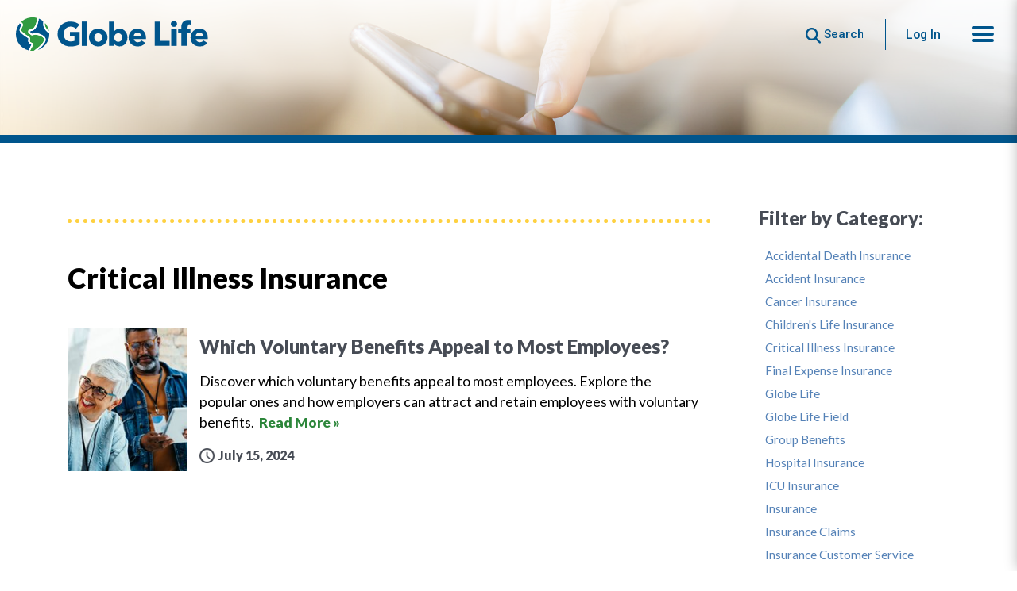

--- FILE ---
content_type: text/html; charset=utf-8
request_url: https://home.globelifeinsurance.com/articles/july-2019/?accessibility=true&page=4&categoryid=4
body_size: 63671
content:
<!DOCTYPE html>
<html  >
<head id="head"><title>
	Globe Life Insurance - July 2019 | Globe Life Insurance
</title><meta name="description" content="  " /> 
<meta charset="UTF-8" /> 
<!-- anti-flicker snippet (recommended)  -->
<style>.async-hide { opacity: 0 !important} </style>
<script>(function(a,s,y,n,c,h,i,d,e){s.className+=' '+y;h.start=1*new Date;
h.end=i=function(){s.className=s.className.replace(RegExp(' ?'+y),'')};
(a[n]=a[n]||[]).hide=h;setTimeout(function(){i();h.end=null},c);h.timeout=c;
})(window,document.documentElement,'async-hide','dataLayer',4000,
{'GTM-K7Q9LW7':true});</script>

  <meta http-equiv="X-UA-Compatible" content="IE=edge">
    <meta name="viewport" content="width=device-width, initial-scale=1">
    <link rel="icon" href="/GlobeLifeHome/media/images/favicon.ico">
    <link rel="shortcut icon" href="/GlobeLifeHome/media/images/favicon.ico" type="image/x-icon" />
    <link rel="apple-touch-icon" href="/GlobeLifeHome/media/images/apple-touch-icon.png" />
    <link rel="apple-touch-icon" sizes="57x57" href="/GlobeLifeHome/media/images/apple-touch-icon-57x57.png" />
    <link rel="apple-touch-icon" sizes="72x72" href="/GlobeLifeHome/media/images/apple-touch-icon-72x72.png" />
    <link rel="apple-touch-icon" sizes="76x76" href="/GlobeLifeHome/media/images/apple-touch-icon-76x76.png" />
    <link rel="apple-touch-icon" sizes="114x114" href="/GlobeLifeHome/media/images/apple-touch-icon-114x114.png" />
    <link rel="apple-touch-icon" sizes="120x120" href="/GlobeLifeHome/media/images/apple-touch-icon-120x120.png" />
    <link rel="apple-touch-icon" sizes="144x144" href="/GlobeLifeHome/media/images/apple-touch-icon-144x144.png" />
    <link rel="apple-touch-icon" sizes="152x152" href="/GlobeLifeHome/media/images/apple-touch-icon-152x152.png" />
    <link rel="apple-touch-icon" sizes="180x180" href="/GlobeLifeHome/media/images/apple-touch-icon-180x180.png" />

    <link rel="stylesheet" href="https://stackpath.bootstrapcdn.com/bootstrap/4.3.1/css/bootstrap.min.css" integrity="sha384-ggOyR0iXCbMQv3Xipma34MD+dH/1fQ784/j6cY/iJTQUOhcWr7x9JvoRxT2MZw1T" crossorigin="anonymous">
    <link href="/CMSPages/GetResource.ashx?stylesheetname=Owl.carousel.min.css" type="text/css" rel="stylesheet"/>
    <link href="/CMSPages/GetResource.ashx?stylesheetname=Owl.theme.default.min" type="text/css" rel="stylesheet"/>
    <link href="/CMSPages/GetResource.ashx?stylesheetname=Style-glh" type="text/css" rel="stylesheet"/>
    <link href="/CMSPages/GetResource.ashx?stylesheetname=Find-agent" type="text/css" rel="stylesheet"/>
    <link href="/CMSPages/GetResource.ashx?stylesheetname=ie11" type="text/css" rel="stylesheet"/>
    <link id="lnk-css-accessibility" href="/CMSPages/GetResource.ashx?stylesheetname=Accessibility" type="text/css" rel="stylesheet" disabled="disabled"/>

    <script src="https://kit.fontawesome.com/2cad7e2379.js" crossorigin="anonymous" async></script>

<link rel="preconnect" href="https://fonts.googleapis.com">
<link rel="preconnect" href="https://fonts.gstatic.com" crossorigin>
<link href="https://fonts.googleapis.com/css2?family=Lato:wght@400;700;900&family=Roboto+Condensed:wght@400;700&family=Roboto:wght@400;500;700;900&display=swap" rel="stylesheet">

<!-- Google Tag Manager -->
<script>(function(w,d,s,l,i){w[l]=w[l]||[];w[l].push({'gtm.start':
new Date().getTime(),event:'gtm.js'});var f=d.getElementsByTagName(s)[0],
j=d.createElement(s),dl=l!='dataLayer'?'&l='+l:'';j.async=true;j.src=
'https://www.googletagmanager.com/gtm.js?id='+i+dl;f.parentNode.insertBefore(j,f); 
})(window,document,'script','dataLayer','GTM-K7Q9LW7');</script>
<!-- End Google Tag Manager -->

<!-- Google tag (gtag.js): PLEASE DO NOT REMOVE -->
<script async src="https://www.googletagmanager.com/gtag/js?id=DC-13037837"></script>
<script>
  window.dataLayer = window.dataLayer || [];
  function gtag(){dataLayer.push(arguments);}
  gtag('js', new Date());

  gtag('config', 'DC-13037837');
</script>
<!-- End of global snippet: PLEASE DO NOT REMOVE -->

<meta name="google-site-verification" content="QIckUJBDIQrC_Z04QMBHROsAaN7CKjrwF_g8T1lSH8A" />
<meta name="msvalidate.01" content="E2F3706444BDCB517B8B5C77D35397FD" />

<!-- Twitter Card data -->
<meta name="twitter:card" content="summary">
<meta name="twitter:site" content="https://home.globelifeinsurance.com/articles/july-2019">
<meta name="twitter:title" content="Globe Life Insurance - July 2019 | Globe Life Insurance">
<meta name="twitter:description" content="  ">
<meta name="twitter:creator" content="@GlobeLife">
<meta name="twitter:image" content="https://home.globelifeinsurance.com/GlobeLifeHome/media/images/globe-life-logo.svg">

<!-- Open Graph data -->
<meta property="og:title" content="Globe Life Insurance - July 2019 | Globe Life Insurance" />
<meta property="og:type" content="website" />
<meta property="og:url" content="https://home.globelifeinsurance.com/articles/july-2019" />
<meta property="og:image" content="https://home.globelifeinsurance.com/GlobeLifeHome/media/images/Globe-Life-Image-og.jpg" />
<meta property="og:description" content="  " />
<meta property="og:site_name" content="Globe Life" />
<meta property="fb:admins" content="327814440569624" />

<!-- Start VWO Async SmartCode -->
<link rel="preconnect" href="https://dev.visualwebsiteoptimizer.com" />
<script type='text/javascript' id='vwoCode'>
window._vwo_code || (function() {
var account_id=703190,
version=2.1,
settings_tolerance=2000,
hide_element='body',
hide_element_style = 'opacity:0 !important;filter:alpha(opacity=0) !important;background:none !important',
/* DO NOT EDIT BELOW THIS LINE */
f=false,w=window,d=document,v=d.querySelector('#vwoCode'),cK='_vwo_'+account_id+'_settings',cc={};try{var c=JSON.parse(localStorage.getItem('_vwo_'+account_id+'_config'));cc=c&&typeof c==='object'?c:{}}catch(e){}var stT=cc.stT==='session'?w.sessionStorage:w.localStorage;code={use_existing_jquery:function(){return typeof use_existing_jquery!=='undefined'?use_existing_jquery:undefined},library_tolerance:function(){return typeof library_tolerance!=='undefined'?library_tolerance:undefined},settings_tolerance:function(){return cc.sT||settings_tolerance},hide_element_style:function(){return'{'+(cc.hES||hide_element_style)+'}'},hide_element:function(){if(performance.getEntriesByName('first-contentful-paint')[0]){return''}return typeof cc.hE==='string'?cc.hE:hide_element},getVersion:function(){return version},finish:function(e){if(!f){f=true;var t=d.getElementById('_vis_opt_path_hides');if(t)t.parentNode.removeChild(t);if(e)(new Image).src='https://dev.visualwebsiteoptimizer.com/ee.gif?a='+account_id+e}},finished:function(){return f},addScript:function(e){var t=d.createElement('script');t.type='text/javascript';if(e.src){t.src=e.src}else{t.text=e.text}d.getElementsByTagName('head')[0].appendChild(t)},load:function(e,t){var i=this.getSettings(),n=d.createElement('script'),r=this;t=t||{};if(i){n.textContent=i;d.getElementsByTagName('head')[0].appendChild(n);if(!w.VWO||VWO.caE){stT.removeItem(cK);r.load(e)}}else{var o=new XMLHttpRequest;o.open('GET',e,true);o.withCredentials=!t.dSC;o.responseType=t.responseType||'text';o.onload=function(){if(t.onloadCb){return t.onloadCb(o,e)}if(o.status===200){_vwo_code.addScript({text:o.responseText})}else{_vwo_code.finish('&e=loading_failure:'+e)}};o.onerror=function(){if(t.onerrorCb){return t.onerrorCb(e)}_vwo_code.finish('&e=loading_failure:'+e)};o.send()}},getSettings:function(){try{var e=stT.getItem(cK);if(!e){return}e=JSON.parse(e);if(Date.now()>e.e){stT.removeItem(cK);return}return e.s}catch(e){return}},init:function(){if(d.URL.indexOf('__vwo_disable__')>-1)return;var e=this.settings_tolerance();w._vwo_settings_timer=setTimeout(function(){_vwo_code.finish();stT.removeItem(cK)},e);var t;if(this.hide_element()!=='body'){t=d.createElement('style');var i=this.hide_element(),n=i?i+this.hide_element_style():'',r=d.getElementsByTagName('head')[0];t.setAttribute('id','_vis_opt_path_hides');v&&t.setAttribute('nonce',v.nonce);t.setAttribute('type','text/css');if(t.styleSheet)t.styleSheet.cssText=n;else t.appendChild(d.createTextNode(n));r.appendChild(t)}else{t=d.getElementsByTagName('head')[0];var n=d.createElement('div');n.style.cssText='z-index: 2147483647 !important;position: fixed !important;left: 0 !important;top: 0 !important;width: 100% !important;height: 100% !important;background: white !important;';n.setAttribute('id','_vis_opt_path_hides');n.classList.add('_vis_hide_layer');t.parentNode.insertBefore(n,t.nextSibling)}var o='https://dev.visualwebsiteoptimizer.com/j.php?a='+account_id+'&u='+encodeURIComponent(d.URL)+'&vn='+version;if(w.location.search.indexOf('_vwo_xhr')!==-1){this.addScript({src:o})}else{this.load(o+'&x=true')}}};w._vwo_code=code;code.init();})();
</script>
<!-- End VWO Async SmartCode -->
 

<link rel="canonical" href="https://home.globelifeinsurance.com/articles/july-2019"> 


<script type=""application/ld+json"">
    {
      ""@context"" : ""http://schema.org"",
      ""@type"" : ""WebSite"",
      ""name"" : ""Globe Life"",
      ""url"" : ""https://home.globelifeinsurance.com/""
    }
    </script></head>
<body class="LTR Chrome ENUS ContentBody" >
     <!-- Google Tag Manager (noscript) -->
<noscript><iframe src="https://www.googletagmanager.com/ns.html?id=GTM-K7Q9LW7"
height="0" width="0" style="display:none;visibility:hidden"></iframe></noscript>
<!-- End Google Tag Manager (noscript) -->

<!--
Event snippet for Home.GLI Inquirer on : Please do not remove.
Place this snippet on pages with events you’re tracking. 
Creation date: 05/05/2023
-->
<script>
  gtag('event', 'conversion', {
    'allow_custom_scripts': true,
    'send_to': 'DC-13037837/conve0/inqui_h0+unique'
  });
</script>

<noscript>
<img src="https://ad.doubleclick.net/ddm/activity/src=13037837;type=conve0;cat=inqui_h0;dc_lat=;dc_rdid=;tag_for_child_directed_treatment=;tfua=;npa=;gdpr=${GDPR};gdpr_consent=${GDPR_CONSENT_755};ord=1;num=1?" width="1" height="1" alt=""/>
</noscript>
<!-- End of event snippet: Please do not remove -->
    <form method="post" action="/articles/july-2019/?accessibility=true&amp;page=4&amp;categoryid=4" id="form">
<div class="aspNetHidden">
<input type="hidden" name="__EVENTTARGET" id="__EVENTTARGET" value="" />
<input type="hidden" name="__EVENTARGUMENT" id="__EVENTARGUMENT" value="" />

</div>

<script type="text/javascript">
//<![CDATA[
var theForm = document.forms['form'];
if (!theForm) {
    theForm = document.form;
}
function __doPostBack(eventTarget, eventArgument) {
    if (!theForm.onsubmit || (theForm.onsubmit() != false)) {
        theForm.__EVENTTARGET.value = eventTarget;
        theForm.__EVENTARGUMENT.value = eventArgument;
        theForm.submit();
    }
}
//]]>
</script>


<script src="/WebResource.axd?d=pynGkmcFUV13He1Qd6_TZNcFFAg3Y8kkObORYEMKwE2tuCJSz5k_FJ7RSLPd_dal3EJREg2&amp;t=638901591720898773" type="text/javascript"></script>

<script> var crossSellOptions=[{"Product":"FM","Medium":"online","State":"WA","AllowedCrossSellProducts":"JUV"},{"Product":"FM","Medium":"online","State":"NY","AllowedCrossSellProducts":"JUV"},{"Product":"FM","Medium":"mail","State":"MT","AllowedCrossSellProducts":"JUV|WLI"},{"Product":"FM","Medium":"online","State":"MA","AllowedCrossSellProducts":"JUV"},{"Product":"FM","Medium":"mail","State":"NY","AllowedCrossSellProducts":"FEI|JUV|WLI"},{"Product":"JUV","Medium":"online","State":"MT","AllowedCrossSellProducts":""},{"Product":"JUV","Medium":"online","State":"WA","AllowedCrossSellProducts":"FM"},{"Product":"JUV","Medium":"online","State":"MA","AllowedCrossSellProducts":"FM"},{"Product":"JUV","Medium":"online","State":"NY","AllowedCrossSellProducts":"FM"},{"Product":"JUV","Medium":"mail","State":"MT","AllowedCrossSellProducts":"WLI"},{"Product":"JUV","Medium":"mail","State":"WA","AllowedCrossSellProducts":"FEI|FM|WLI"},{"Product":"JUV","Medium":"mail","State":"MA","AllowedCrossSellProducts":"FEI|FM|WLI"},{"Product":"JUV","Medium":"mail","State":"NY","AllowedCrossSellProducts":"FEI|FM|WLI"},{"Product":"WLI","Medium":"mail","State":"MT","AllowedCrossSellProducts":"JUV"},{"Product":"WLI","Medium":"mail","State":"WA","AllowedCrossSellProducts":"FEI|JUV|FM"},{"Product":"WLI","Medium":"mail","State":"MA","AllowedCrossSellProducts":"FEI|JUV|FM"},{"Product":"WLI","Medium":"mail","State":"NY","AllowedCrossSellProducts":"FEI|JUV|FM"},{"Product":"FEI","Medium":"online","State":"MT","AllowedCrossSellProducts":"JUV"},{"Product":"FEI","Medium":"online","State":"MA","AllowedCrossSellProducts":"JUV"},{"Product":"FEI","Medium":"online","State":"WA","AllowedCrossSellProducts":"JUV"},{"Product":"FEI","Medium":"online","State":"NY","AllowedCrossSellProducts":"JUV"},{"Product":"FEI","Medium":"mail","State":"MT","AllowedCrossSellProducts":"JUV|WLI"},{"Product":"FEI","Medium":"mail","State":"NY","AllowedCrossSellProducts":"JUV|FM|WLI"},{"Product":"FM","Medium":"online","State":"MT","AllowedCrossSellProducts":"JUV"},{"Product":"MPI","Medium":"mail","State":"CO","AllowedCrossSellProducts":"ADI"},{"Product":"MPI","Medium":"mail","State":"ID","AllowedCrossSellProducts":""},{"Product":"MPI","Medium":"mail","State":"KS","AllowedCrossSellProducts":"ADI"},{"Product":"MPI","Medium":"mail","State":"MN","AllowedCrossSellProducts":"ADI"},{"Product":"MPI","Medium":"mail","State":"NY","AllowedCrossSellProducts":"ADI"},{"Product":"MPI","Medium":"mail","State":"CT","AllowedCrossSellProducts":"ADI"},{"Product":"MPI","Medium":"mail","State":"NY","AllowedCrossSellProducts":"ADI"},{"Product":"MPI","Medium":"mail","State":"PA","AllowedCrossSellProducts":"ADI"},{"Product":"MPI","Medium":"mail","State":"NJ","AllowedCrossSellProducts":"FM"},{"Product":"MPI","Medium":"mail","State":"NM","AllowedCrossSellProducts":"FM"},{"Product":"ADI","Medium":"mail","State":"NJ","AllowedCrossSellProducts":"FM"},{"Product":"ADI","Medium":"agent","State":"NJ","AllowedCrossSellProducts":"FM"},{"Product":"ADI","Medium":"mail","State":"NM","AllowedCrossSellProducts":"FM"},{"Product":"ADI","Medium":"agent","State":"NM","AllowedCrossSellProducts":"FM"}]</script><input type="hidden" name="lng" id="lng" value="en-US" />
<script src="/CMSPages/GetResource.ashx?scriptfile=%7e%2fCMSScripts%2fWebServiceCall.js" type="text/javascript"></script>
<script type="text/javascript">
	//<![CDATA[

function PM_Postback(param) { if (window.top.HideScreenLockWarningAndSync) { window.top.HideScreenLockWarningAndSync(1080); } if(window.CMSContentManager) { CMSContentManager.allowSubmit = true; }; __doPostBack('m$am',param); }
function PM_Callback(param, callback, ctx) { if (window.top.HideScreenLockWarningAndSync) { window.top.HideScreenLockWarningAndSync(1080); }if (window.CMSContentManager) { CMSContentManager.storeContentChangedStatus(); };WebForm_DoCallback('m$am',param,callback,ctx,null,true); }
//]]>
</script><script src="https://www.google.com/recaptcha/api.js?onload=RenderRecaptchas&render=explicit&hl=en" async="async" defer="defer"></script>
<script type="text/javascript">
	//<![CDATA[
var RenderRecaptchas = function() {
    var captchas = document.getElementsByClassName('cms-recaptcha-wrap');
    if (captchas.length > 0 && grecaptcha) {
        Array.from(captchas).forEach(function(item) {
            var renderSettings = item.getAttribute('data-rendersettings');
            if (item.id && renderSettings && item.children.length == 0) {
                grecaptcha.render(item.id, JSON.parse(renderSettings));
            };
        });
    };
};
//]]>
</script>
<script src="/ScriptResource.axd?d=NJmAwtEo3Ipnlaxl6CMhvssMbvmPODwVp6sKZa2c9betbmB0KF7eOZ_WyfDdIjYAs9easBsptwxSz6sI8tje7-VWdGW5D5oHe8tjcK9ia2qOb-oXzjx83gOxGSM11EjVYbD9Iy-lz7AJf6z60FOV_r5xfn81&amp;t=32e5dfca" type="text/javascript"></script>
<script src="/ScriptResource.axd?d=dwY9oWetJoJoVpgL6Zq8OPzltAr5pSD_27wjzpleWD_D9osG4ZoGUPc8wz6J-H2VA1xBs5wF8CcNH_ptIN8HS07N_Ye5iXteiZ6IKVhF_Iasnhoj4kwNUSH09nBTaVSh42CbycFfzWUpSdGhF6TRVNCyseY1&amp;t=32e5dfca" type="text/javascript"></script>
<script type="text/javascript">
	//<![CDATA[

var CMS = CMS || {};
CMS.Application = {
  "language": "en",
  "imagesUrl": "/CMSPages/GetResource.ashx?image=%5bImages.zip%5d%2f",
  "isDebuggingEnabled": false,
  "applicationUrl": "/",
  "isDialog": false,
  "isRTL": "false"
};

//]]>
</script>
<div class="aspNetHidden">

	<input type="hidden" name="__VIEWSTATEGENERATOR" id="__VIEWSTATEGENERATOR" value="A5343185" />
	<input type="hidden" name="__SCROLLPOSITIONX" id="__SCROLLPOSITIONX" value="0" />
	<input type="hidden" name="__SCROLLPOSITIONY" id="__SCROLLPOSITIONY" value="0" />
</div>
    <script type="text/javascript">
//<![CDATA[
Sys.WebForms.PageRequestManager._initialize('manScript', 'form', ['tp$lt$WebPartZone4$ZoneModals$OnlineForm_Online_Term_Multi$sys_pnlUpdate','','tp$lt$WebPartZone4$ZoneModals$OnlineForm_Mail_Term_Multiform$sys_pnlUpdate','','tp$lt$WebPartZone4$ZoneModals$OnlineForm_Agent_Multiform$sys_pnlUpdate','','tp$lt$WebPartZone4$ZoneModals$OnlineForm_Online_Juvenile_Multiform$sys_pnlUpdate','','tp$lt$WebPartZone4$ZoneModals$OnlineForm_Mail_Term_Juvenile_Multiform$sys_pnlUpdate','','tp$lt$WebPartZone4$ZoneModals$OnlineForm_Mail_Whole_Multiform$sys_pnlUpdate','','tp$lt$WebPartZone4$ZoneModals$OnlineForm_Online_FinalExpense_Multiform$sys_pnlUpdate','','tp$lt$WebPartZone4$ZoneModals$OnlineForm_Mail_FinalExpense_Multiform$sys_pnlUpdate','','tp$lt$WebPartZone4$ZoneModals$OnlineForm_Mail_ADP_Multiform$sys_pnlUpdate','','tp$lt$WebPartZone4$ZoneModals$OnlineForm_Mail_Mortgage_Multiform$sys_pnlUpdate','','tp$lt$WebPartZone4$ZoneModals$OnlineForm_Privacy_Data_Request$sys_pnlUpdate','','tctxM',''], ['p$lt$WebPartZone4$ZoneModals$OnlineForm_Online_Term_Multi','','p$lt$WebPartZone4$ZoneModals$OnlineForm_Mail_Term_Multiform','','p$lt$WebPartZone4$ZoneModals$OnlineForm_Agent_Multiform','','p$lt$WebPartZone4$ZoneModals$OnlineForm_Online_Juvenile_Multiform','','p$lt$WebPartZone4$ZoneModals$OnlineForm_Mail_Term_Juvenile_Multiform','','p$lt$WebPartZone4$ZoneModals$OnlineForm_Mail_Whole_Multiform','','p$lt$WebPartZone4$ZoneModals$OnlineForm_Online_FinalExpense_Multiform','','p$lt$WebPartZone4$ZoneModals$OnlineForm_Mail_FinalExpense_Multiform','','p$lt$WebPartZone4$ZoneModals$OnlineForm_Mail_ADP_Multiform','','p$lt$WebPartZone4$ZoneModals$OnlineForm_Mail_Mortgage_Multiform','','p$lt$WebPartZone4$ZoneModals$OnlineForm_Privacy_Data_Request',''], [], 90, '');
//]]>
</script>

    <div id="ctxM">

</div>
    

<div id="skiptocontent"><a href="#maincontent" id="skip">skip to main content</a></div>
<script type="text/javascript">
    var rlmsApiURL = '';
    var taimsApiURL = 'https://taimsapi.globelifeinc.com/api';
    var rfiApiUrl = 'https://marketingrfiapi.globelifeinc.com/api/GlobeLifeHome';
    var rfiAppId = 'EA6B6E3C-3488-4A3E-9538-B0EAD63E1F4E';
    var rfiApiKey = 'F998E44C-7B95-4714-AF48-ED0ED0C5E877';
    var rfiSourceId = 'CD8FFD3B-C5EA-460F-BC3D-DEFB72366E66';
    var apiUrlJngl = '';
    var grec = '6LcBuasZAAAAAGOiwu-Lvd7t7HkvXpMfCr1Fqe-e';
</script>

<div data-ng-app="appModule">
	<nav class="page-navbar ">
		<div class="page-logo-block">
		  
				
						<a class="logo-link" href="/" aria-label="Globe Life Insurance Home">
							<img src="/GlobeLifeHome/media/images/globe-life-logo.svg" class="logo" alt="Globe Life Home">
						</a>
				
			
		</div>
		<div class="navigation">
          
            <div id="navigation__search">
<div class="form form-inline"><input aria-label="Search this site" class="search-text" name="search" placeholder="Search..." type="text" /><button aria-label="Button to begin searching this site" class="btn btn-search btn-small-font" type="button"><i class="fas fa-search"></i><span>&nbsp;Search</span></button></div>
</div>

          
			<a class="top-menu-login" href="/policyholder-login">Log In</a>
          
			<input type="checkbox" class="navigation__checkbox" id="navi-toggle">
			<label for="navi-toggle" class="navigation__button" aria-label="Main menu" role="button" tabindex="0">
				<span class="navigation__icon" name="menu_navigation"> </span>
			</label>
			
			<div class="screen"></div>
			<div class="navigation__background">
				<div class="container navigation__content">

					<div class="accordion js-accordion">
                        <a href="/" class="menu-icon menu-icon-li" name="nav-home"><i class="fas fa-home" aria-hidden="true"></i>Globe Life Home</a> 
						<a href="/life-insurance" class="menu-icon menu-icon-li" name="nav-life_insurance"><i class="fas fa-heartbeat" aria-hidden="true"></i>Life Insurance</a>
						<a href="/supplemental-health-insurance" class="menu-icon menu-icon-hi" name="nav-health_insurance"><i class="fas fa-notes-medical" aria-hidden="true"></i>Health Insurance</a>
						<a href="/medicare-supplement-insurance" class="menu-icon menu-icon-ms"><i class="fas fa-stethoscope"></i>Medicare Supplement</a>
						<a href="/libertynational/worksite-advantage" class="menu-icon menu-icon-wi" name="nav_worksite_insurances"><i class="fas fa-hard-hat" aria-hidden="true"></i>Worksite Insurance</a>

						<a href="/articles" class="menu-icon menu-icon-articles" name="nav-articles"><i class="fas fa-newspaper" aria-hidden="true"></i>Articles</a>
						<a target="_blank" href="https://careers.globelifeinsurance.com/" class="menu-icon menu-icon-careers" name="nav-careers"><i class="fas fa-user-tie" aria-hidden="true"></i>Careers</a>

						<div class="accordion__item js-accordion-item">

							<div class="accordion-header js-accordion-header menu-icon menu-icon-about" tabindex="0" role="button"><i class="fas fa-info-circle" aria-hidden="true"></i>About</div>

							<div class="accordion-body js-accordion-body">
								<div class="accordion js-accordion">

									<div class="accordion__item js-accordion-item">
										<a class="accordion-link" href="/about">About Globe Life</a>
									</div>

									<div class="accordion__item js-accordion-item">
										<a class="accordion-link" href="/about#history">History</a>
									</div>

									<div class="accordion__item js-accordion-item">
										<a class="accordion-link" href="/about/community">Community</a>
									</div>

									<div class="accordion__item js-accordion-item">
										<a class="accordion-link" target="_blank" href="https://investors.globelifeinsurance.com">Investors</a>
									</div>

									<div class="accordion__item js-accordion-item">
										<a class="accordion-link" href="/press-releases">Press Releases</a>
									</div>        

									<div class="accordion__item js-accordion-item">
										<a class="accordion-link" href="/about/financial-strength-and-insurance-ratings">Financial Strength &amp; Ratings</a>
									</div>
                                  
                                    <div class="accordion__item js-accordion-item">
										<a class="accordion-link" href="/reviews">Reviews</a>
									</div>

									<div class="accordion__item js-accordion-item">
										<a class="accordion-link" href="/about/globe-life-field">Globe Life Field</a>
									</div>

									<div class="accordion__item js-accordion-item">
										<a class="accordion-link" href="/about/mobile-app">Mobile App</a>
									</div>
								</div>
							</div>
						</div>


						<div class="accordion__item js-accordion-item">

							<div class="accordion-header js-accordion-header menu-icon menu-icon-cs" tabindex="0" role="button"><i class="fas fa-headset" aria-hidden="true"></i>Customer Service</div>

							<div class="accordion-body js-accordion-body">
								<div class="accordion js-accordion">

									<div class="accordion__item js-accordion-item">
										<a class="accordion-link" href="/policyholder-login" name="nav-login">Customer Login</a>
									</div>

									<div class="accordion__item js-accordion-item">
										<a class="accordion-link" href="/customer-service" name="nav-contact_us">Contact Us</a>
									</div>
                                  
									<div class="accordion__item js-accordion-item">
										<a class="accordion-link" href="/find-an-agent" name="nav-find_agent">Find an Agent</a>
									</div>

									<div class="accordion__item js-accordion-item">
										<a class="accordion-link" href="/policyholder-login" name="nav-make_payment">Make a Payment</a>
									</div>

									<div class="accordion__item js-accordion-item">
										<a class="accordion-link" href="/claims" name="nav-file_claim">File a Claim</a>
									</div>

									<div class="accordion__item js-accordion-item">
										<a class="accordion-link" href="/faq">FAQ</a>
									</div>


								</div>
							</div>
						</div>

					</div>

				</div>
			</div>
		</div>
	</nav>    
	
<header 
class="page-hero" 
style="background-image: url('/globeLifehome/media/images/default-hero.jpg');" 
>

</header>

	 
<div class="page-main">
  <div class="container">
    <a href="#" id="maincontent" role="link" aria-label="skip to main content"></a>




    <div class="archive">
      <div class="archive-main">
        <p class="article-title">Critical Illness Insurance</p>
<div class="row articles-list">








 

<a class="col-sm-12 article d-flex" href="/articles/2024/which-voluntary-benefits-appeal-to-most-employ" aria-label="Which Voluntary Benefits Appeal to Most Employees?  ">
  <div class="article-img" style="background-image: url('/getattachment/d0049074-8a5a-48c1-a742-33f16dfe554c/Articles-2024-Which-Voluntary-Benefits-Appeal-to-Most-Employ?height=200');"></div>
	<div class="article-text-container d-flex flex-column justify-content-between flex-grow-1">	
		<div class="article-text flex-grow-1">
			<h2>Which Voluntary Benefits Appeal to Most Employees?  </h2>
			<p>Discover which voluntary benefits appeal to most employees. Explore the popular ones and how employers can attract and retain employees with voluntary benefits. &nbsp;<span class="read-more">Read More &raquo;</span></p>
		</div>
		<div class="article-footer">
			<div class="date">July 15, 2024</div>
		</div>
	</div>
</a>


 







</div>






      </div>
      <div class="archive-filters">
        <h2>Filter by Category:</h2>
<div class="filters">
<a href="/articles/july-2019/?accessibility=true&amp;page=4&amp;categoryid=17">Accidental Death Insurance</a>
<a href="/articles/july-2019/?accessibility=true&amp;page=4&amp;categoryid=2">Accident Insurance</a>
<a href="/articles/july-2019/?accessibility=true&amp;page=4&amp;categoryid=3">Cancer Insurance</a>
<a href="/articles/july-2019/?accessibility=true&amp;page=4&amp;categoryid=10">Children&#39;s Life Insurance</a>
<a href="/articles/july-2019/?accessibility=true&amp;page=4&amp;categoryid=4">Critical Illness Insurance</a>
<a href="/articles/july-2019/?accessibility=true&amp;page=4&amp;categoryid=18">Final Expense Insurance</a>
<a href="/articles/july-2019/?accessibility=true&amp;page=4&amp;categoryid=20">Globe Life</a>
<a href="/articles/july-2019/?accessibility=true&amp;page=4&amp;categoryid=21">Globe Life Field</a>
<a href="/articles/july-2019/?accessibility=true&amp;page=4&amp;categoryid=22">Group Benefits</a>
<a href="/articles/july-2019/?accessibility=true&amp;page=4&amp;categoryid=5">Hospital Insurance</a>
<a href="/articles/july-2019/?accessibility=true&amp;page=4&amp;categoryid=7">ICU Insurance</a>
<a href="/articles/july-2019/?accessibility=true&amp;page=4&amp;categoryid=8">Insurance</a>
<a href="/articles/july-2019/?accessibility=true&amp;page=4&amp;categoryid=15">Insurance Claims</a>
<a href="/articles/july-2019/?accessibility=true&amp;page=4&amp;categoryid=16">Insurance Customer Service</a>
<a href="/articles/july-2019/?accessibility=true&amp;page=4&amp;categoryid=19">Introductory Offer</a>
<a href="/articles/july-2019/?accessibility=true&amp;page=4&amp;categoryid=9">Life Insurance</a>
<a href="/articles/july-2019/?accessibility=true&amp;page=4&amp;categoryid=11">Mortgage Protection Insurance</a>
<a href="/articles/july-2019/?accessibility=true&amp;page=4&amp;categoryid=6">Supplemental Health Insurance</a>
<a href="/articles/july-2019/?accessibility=true&amp;page=4&amp;categoryid=12">Term Life Insurance</a>
<a href="/articles/july-2019/?accessibility=true&amp;page=4&amp;categoryid=13">Voluntary Benefits</a>
<a href="/articles/july-2019/?accessibility=true&amp;page=4&amp;categoryid=14">Whole Life Insurance</a>

</div>
      </div>
    </div>
  </div>
</div>










<div id="special-message">&nbsp;</div>
<script type="application/javascript">
    document.addEventListener("DOMContentLoaded", function () {

        $.get("https://home.globelifeinsurance.com/GlobeLifeHome/media/special-messages/glhome/message.txt", function (data, textStatus, jqxhr) {

            if (jqxhr.status === 200) {
                $("#special-message").html(data);
            }
        });
    });
</script>
<style type="text/css">#special-message {
        position: fixed;
        left: 0;
        right: 0;
        bottom: 0;
        z-index: 99;
    }

    .emergency-popup {
        display: none;
        position: relative;
        background: #d60e4f;
        color: #fff;
        font-weight: 700;
        padding: 1.5rem 15px;
        box-shadow: 0px 0px 10px rgba(0, 0, 0, 0.5);
    }

    .emergency-popup .container {
        position: relative;
    }

    .emergency-popup .container .ep-close {
        position: absolute;
        right: 0;
        top: 50%;
        transform: translateY(-50%);
        font-size: 30px;
        cursor: pointer;
    }

    .emergency-popup p {
        margin-bottom: 0px;
        color: #fff;
        font-size: 16px;
    }

    .emergency-popup a {
        text-decoration: underline;
        color: #fff !important;
        margin-left: 0.5rem;
        font-weight: 400;
    }
</style>

	<div class="d-none">TEST</div><footer class="page-footer text-center footer-test">
<div class="container">
<div class="row">
<div class="col-md-12 col-lg-9 col-xxl-8 footer-main-links">
<div class="row">
<div class="col-md-3">
<ul>
	<li class="title"><a href="/life-insurance" name="footer-life_insurance">Life Insurance</a></li>
	<li class="title"><a href="/supplemental-health-insurance" name="footer-health_insurance">Health Insurance</a></li>
	<li class="title" name="footer-medsupp_insurance"><a href="/medicare-supplement-insurance">Medicare Supplement</a></li>
	<li class="title"><a href="/articles" name="footer-articles">Insurance Articles</a></li>
</ul>
</div>

<div class="col-md-3">
<ul>
	<li class="title"><a href="/about">About Globe Life</a></li>
	<li><a href="/about#history">History</a></li>
	<li><a href="/about/community">Community</a></li>
	<li><a target="_blank" href="https://careers.globelifeinsurance.com" name="careers">Careers</a></li>
	<li><a target="_blank" href="https://investors.globelifeinsurance.com">Investors</a></li>
	<li><a href="/about/financial-strength-and-insurance-ratings">Financial Strength &amp; Ratings</a></li>
	<!-- <li><a href="/reviews">Reviews</a></li> -->
	<li><a href="/about/globe-life-field">Globe Life Field</a></li>
	<li><a href="/about/mobile-app">Mobile App</a></li>
	<!--<li><a target="_blank"
									href="https://investors.globelifeinsurance.com/supplier-diversity">Supplier
									Diversity</a></li>-->
</ul>
</div>

<div class="col-md-3">
<ul>
	<li class="title"><a href="/customer-service" name="footer-customer_service">Customer Service</a></li>
	<li><a href="/faq">FAQ</a></li>
	<li><a href="/claims" name="footer-claim">Claims</a></li>
	<li><a href="/policyholder-login" name="footer-pay_online">Pay Online</a></li>
	<li><a href="/policyholder-login">Customer Login</a></li>
	<li><a href="https://www.globelifeunsubscribe.com/o-vxpk-e71-60bd65b0e2f3c55c60a4c49dc32c1bd1" target="_blank" name="footer-unsubscribe">Unsubscribe</a></li>
</ul>
</div>

<div class="col-md-3">
<ul>
	<li class="title">Divisions</li>
	<li><a href="/familyheritage/home">Family Heritage Division</a></li>
	<li><a href="/libertynational/home">Liberty National Division</a></li>
	<li><a href="/globe-life-group-benefits/home">Globe Life Group Benefits Division</a></li>
</ul>
</div>
</div>
</div>

<div class="col-md-12 col-lg-3 col-xxl-4 footer-sm-links">
<h3>Follow Us</h3>

<ul class="footer-sm">
	<li><a aria-label="Instagram" href="https://www.instagram.com/globelifeinsurance" target="_blank"><i alt="Instagram" aria-hidden="true" class="fab fa-instagram"></i></a></li>
	<li><a aria-label="Facebook" href="https://www.facebook.com/GlobeLifeInsurance" target="_blank"><i alt="Facebook" aria-hidden="true" class="fab fa-facebook-f"></i></a></li>
	<li><a aria-label="Twitter" href="https://twitter.com/GlobeLife" target="_blank"><i alt="Twitter" aria-hidden="true" class="fa-brands fa-x-twitter"></i></a></li>
	<li><a aria-label="LinkedIn" href="https://www.linkedin.com/company/globelife" target="_blank"><i alt="LinkedIn" aria-hidden="true" class="fab fa-linkedin"></i></a></li>
	<li><a aria-label="YouTube" href="https://www.youtube.com/user/GlobeLifeInsurance" target="_blank"><i alt="YouTube" aria-hidden="true" class="fab fa-youtube"></i></a></li>
</ul>
</div>
</div>

<div class="row">
<div class="col-12 legal"><a href="/privacy-policy">Privacy</a><a href="/privacy-policy/online-privacy-notice/#CCBA">Your California Privacy Choices <img src="/GlobeLifeHome/media/images/AltLink-Icon-300x144.png" style="height: 16px; margin-left: 4px" /></a><a href="/terms">Terms of Use</a><a href="/accessibility">Accessibility</a><a href="/hipaa-privacy-notice">HIPAA Statement</a><a href="/disaster-assistance">Disaster Assistance</a><a target="_blank" href="/GlobeLifeHome/media/pdfs/gl/CA_Nondiscrimination_Notice_and_Language_Accessibility.pdf">CA Language Notice</a></div>
</div>

<div class="row language">
<div class="col-lg-8 offset-lg-2 col-md-12">
<p>Globe Life is the marketing name for Globe Life Inc. and its subsidiaries. Product availability and features vary by state and subsidiary. Each insurance company is solely responsible for the financial obligations accruing under the products it issues.</p>

<p>Life insurance products and supplemental health insurance products&nbsp;are offered and underwritten by Globe Life Inc. subsidiaries: Globe Life And Accident Insurance Company, American Income Life Insurance Company, Liberty National Life Insurance Company, Family Heritage Life Insurance Company of America, United American Insurance Company, and, in New York, Globe Life Insurance Company of New York&nbsp;and National Income Life Insurance Company.</p>
</div>
</div>

<div class="row">
<div class="col-12 text-left"><a href="?accessibility=true" data-accessibility="true" class="toggle-css btn btn-accessibility"><i class="fab fa-accessible-icon"></i> Enable Accessibility View</a></div>

<div class="col-12 copyright">
<p>Copyright &copy; Globe Life. All rights reserved.</p>
</div>
</div>
</div>
</footer>

	
<div class="modal modal-split fade" id="helpModal" role="dialog">
<div class="modal-dialog modal-dialog-centered"><!-- Modal content-->
<div class="modal-content"><button class="close" data-dismiss="modal" type="button">&times;</button>
<div class="modal-body">
<div class="row">
<div class="col-lg-4 modal-img">&nbsp;</div>

<div class="col-lg-8">
<h2>Find Your Policy&#39;s Underwriting Company</h2>

<div class="text">
<p>Your underwriting Company is the subsidiary that services your policy. If you have a Globe Life policy, your underwriting Company will be one of the following:</p>

<ul>
	<li>American Income Life (American Income Life Insurance Company)</li>
	<li>Globe Life (Globe Life Accident And Insurance Company)</li>
	<li>Globe Life Employee Services Division (Employee Services Division)</li>
	<li>Globe Life Family Heritage Division (Family Heritage Life Insurance Company Of America)</li>
	<li>Globe Life Liberty National Division (Liberty National Life Insurance Company)</li>
	<li>Globe Life of New York (Globe Life Insurance Company of New York)</li>
	<li>National Income Life (National Income Life Insurance Company)</li>
	<li>United American (United American Insurance Company)</li>
</ul>

<p>You can find your underwriting Company on your policy, monthly statements, or application.</p>

<p>Still not sure? Select &quot;Globe Life And Accident Insurance Company&quot;.</p>
</div>
</div>
</div>
</div>
</div>
</div>
</div>
<div class="frmQuoteModuleOnlineAdult"> 
<div class="product-parent modal modal-split fade" role="dialog" id="buyOnlineModal-adult_Multiform">
<div class="modal-dialog modal-dialog-centered">
<div class="modal-content"><button class="close" data-dismiss="modal"  type="button">&times;</button>
<div class="modal-body">
<div class="row"> 
<div class="col-lg-4 modal-img">&nbsp;</div>

<div class="col-lg-8">
	<h2>Get a Quote &amp; Apply Online Now</h2>
<div class="form product-form" id="dvbuyOnlineModal-adult">
<div id="p_lt_WebPartZone4_ZoneModals_OnlineForm_Online_Term_Multi_sys_pnlUpdate">
	

<div class="bizform-container">
    <div id="p_lt_WebPartZone4_ZoneModals_OnlineForm_Online_Term_Multi_plcUp_viewBiz">
		<div id="p_lt_WebPartZone4_ZoneModals_OnlineForm_Online_Term_Multi_plcUp_viewBiz_pnlForm" class="FormPanel" onkeypress="javascript:return WebForm_FireDefaultButton(event, &#39;p_lt_WebPartZone4_ZoneModals_OnlineForm_Online_Term_Multi_plcUp_viewBiz_btnOK&#39;)">
			<div class="kentico-form multistepform v3" data-form="term-v3" id="productquote-online-term">
<p>We&rsquo;ll have your rate ready in seconds! We just need a little more information. We will walk you through the process and you&rsquo;ll have the option of applying for coverage today!</p>

<div class="row CTA-bullets">
<div class="col-sm-6">
<p>$100,000&nbsp;life insurance coverage&nbsp;&diams;</p>
</div>

<div class="col-sm-6">
<p>No Medical Exam &ndash; Simple Application</p>
</div>

<div class="col-sm-6">
<p>No Waiting Period &ndash; Full Coverage First Day</p>
</div>

<div class="col-sm-6">
<p>No Agent Will Visit &ndash; Buy Direct</p>
</div>

<div class="col-sm-6">
<p>Fast Approval Process</p>
</div>

<div class="col-sm-6">
<p>No-Risk Money-Back Guarantee</p>
</div>
</div>


<div class="multiblock active">
<div class="row">
<div class="form-group col-sm-6 state-container"><label class="select" for="state"><div id="p_lt_WebPartZone4_ZoneModals_OnlineForm_Online_Term_Multi_plcUp_viewBiz_ncpstatecode" class="EditingFormControlNestedControl editing-form-control-nested-control">
				<select name="p$lt$WebPartZone4$ZoneModals$OnlineForm_Online_Term_Multi$plcUp$viewBiz$StateCode$dropDownList" id="p_lt_WebPartZone4_ZoneModals_OnlineForm_Online_Term_Multi_plcUp_viewBiz_StateCode_dropDownList" class="DropDownField form-control statecode geostate state-req">
					<option selected="selected" value="">State*</option>
					<option value="AL">Alabama</option>
					<option value="AK">Alaska</option>
					<option value="AZ">Arizona</option>
					<option value="AR">Arkansas</option>
					<option value="CA">California</option>
					<option value="CO">Colorado</option>
					<option value="CT">Connecticut</option>
					<option value="DE">Delaware</option>
					<option value="DC">District Of Columbia</option>
					<option value="FL">Florida</option>
					<option value="GA">Georgia</option>
					<option value="HI">Hawaii</option>
					<option value="ID">Idaho</option>
					<option value="IL">Illinois</option>
					<option value="IN">Indiana</option>
					<option value="IA">Iowa</option>
					<option value="KS">Kansas</option>
					<option value="KY">Kentucky</option>
					<option value="LA">Louisiana</option>
					<option value="ME">Maine</option>
					<option value="MD">Maryland</option>
					<option value="MA">Massachusetts</option>
					<option value="MI">Michigan</option>
					<option value="MN">Minnesota</option>
					<option value="MS">Mississippi</option>
					<option value="MO">Missouri</option>
					<option value="MT">Montana ▴</option>
					<option value="NE">Nebraska</option>
					<option value="NV">Nevada</option>
					<option value="NH">New Hampshire</option>
					<option value="NJ">New Jersey</option>
					<option value="NM">New Mexico</option>
					<option value="NY">New York ▴</option>
					<option value="NC">North Carolina</option>
					<option value="ND">North Dakota</option>
					<option value="OH">Ohio</option>
					<option value="OK">Oklahoma</option>
					<option value="OR">Oregon</option>
					<option value="PA">Pennsylvania</option>
					<option value="RI">Rhode Island</option>
					<option value="SC">South Carolina</option>
					<option value="SD">South Dakota</option>
					<option value="TN">Tennessee</option>
					<option value="TX">Texas</option>
					<option value="UT">Utah</option>
					<option value="VT">Vermont</option>
					<option value="VA">Virginia</option>
					<option value="WA">Washington ▴</option>
					<option value="WV">West Virginia</option>
					<option value="WI">Wisconsin</option>
					<option value="WY">Wyoming</option>

				</select>
<div id="p_lt_WebPartZone4_ZoneModals_OnlineForm_Online_Term_Multi_plcUp_viewBiz_StateCode_autoComplete" class="autocomplete">
    
    
</div>
			</div> </label></div>
</div>
</div>


<div class="multiblock">
<div class="row">
<div class="form-group col-sm-12"><div id="p_lt_WebPartZone4_ZoneModals_OnlineForm_Online_Term_Multi_plcUp_viewBiz_ncpemail" class="EditingFormControlNestedControl editing-form-control-nested-control">
				<input name="p$lt$WebPartZone4$ZoneModals$OnlineForm_Online_Term_Multi$plcUp$viewBiz$Email$html5input" type="email" id="p_lt_WebPartZone4_ZoneModals_OnlineForm_Online_Term_Multi_plcUp_viewBiz_Email_html5input" class="form-control email" autocomplete="email" pattern=".+@.*\..*" placeholder="Email*" required="required" aria-label="Email Address" />
			</div></div>
</div>
</div>


<div class="multiblock">
<div class="row">
<div class="form-group col-sm-6"><div id="p_lt_WebPartZone4_ZoneModals_OnlineForm_Online_Term_Multi_plcUp_viewBiz_ncpfirstname" class="EditingFormControlNestedControl editing-form-control-nested-control">
				<input name="p$lt$WebPartZone4$ZoneModals$OnlineForm_Online_Term_Multi$plcUp$viewBiz$FirstName$html5input" type="text" id="p_lt_WebPartZone4_ZoneModals_OnlineForm_Online_Term_Multi_plcUp_viewBiz_FirstName_html5input" class="form-control name" autocomplete="given-name" minlength="2" placeholder="First Name*" required="required" aria-label="First Name" />
			</div></div>

<div class="form-group col-sm-6"><div id="p_lt_WebPartZone4_ZoneModals_OnlineForm_Online_Term_Multi_plcUp_viewBiz_ncplastname" class="EditingFormControlNestedControl editing-form-control-nested-control">
				<input name="p$lt$WebPartZone4$ZoneModals$OnlineForm_Online_Term_Multi$plcUp$viewBiz$LastName$html5input" type="text" id="p_lt_WebPartZone4_ZoneModals_OnlineForm_Online_Term_Multi_plcUp_viewBiz_LastName_html5input" class="form-control name" autocomplete="family-name" minlength="2" placeholder="Last Name*" required="required" aria-label="Last Name" />
			</div></div>

<div class="form-group col-sm-12"><div id="p_lt_WebPartZone4_ZoneModals_OnlineForm_Online_Term_Multi_plcUp_viewBiz_ncpaddress1" class="EditingFormControlNestedControl editing-form-control-nested-control">
				<input name="p$lt$WebPartZone4$ZoneModals$OnlineForm_Online_Term_Multi$plcUp$viewBiz$Address1$html5input" type="text" id="p_lt_WebPartZone4_ZoneModals_OnlineForm_Online_Term_Multi_plcUp_viewBiz_Address1_html5input" class="form-control" autocomplete="street-address" pattern=".*[a-zA-z].*" placeholder="Address*" required="required" aria-label="Address" />
			</div></div>

<div class="form-group col-sm-9 city-element"><div id="p_lt_WebPartZone4_ZoneModals_OnlineForm_Online_Term_Multi_plcUp_viewBiz_ncpcity" class="EditingFormControlNestedControl editing-form-control-nested-control">
				<input name="p$lt$WebPartZone4$ZoneModals$OnlineForm_Online_Term_Multi$plcUp$viewBiz$City$html5input" type="text" id="p_lt_WebPartZone4_ZoneModals_OnlineForm_Online_Term_Multi_plcUp_viewBiz_City_html5input" class="form-control name" autocomplete="address-level2" minlength="2" placeholder="City*" required="required" aria-label="City" />
			</div></div>

<div class="form-group col-sm-3"><div id="p_lt_WebPartZone4_ZoneModals_OnlineForm_Online_Term_Multi_plcUp_viewBiz_ncpzipcode" class="EditingFormControlNestedControl editing-form-control-nested-control">
				<input name="p$lt$WebPartZone4$ZoneModals$OnlineForm_Online_Term_Multi$plcUp$viewBiz$Zipcode$html5input" type="text" id="p_lt_WebPartZone4_ZoneModals_OnlineForm_Online_Term_Multi_plcUp_viewBiz_Zipcode_html5input" class="form-control geozip zip_us" autocomplete="postal-code" placeholder="ZIP Code*" required="required" aria-label="Zipcode" />
			</div></div>
</div>
</div>


<div class="multiblock">
<div class="row">
<div class="form-group col-sm-12"><label class="select"><div id="p_lt_WebPartZone4_ZoneModals_OnlineForm_Online_Term_Multi_plcUp_viewBiz_ncphowdidyouhear" class="EditingFormControlNestedControl editing-form-control-nested-control">
				<select name="p$lt$WebPartZone4$ZoneModals$OnlineForm_Online_Term_Multi$plcUp$viewBiz$HowDidYouHear$dropDownList" id="p_lt_WebPartZone4_ZoneModals_OnlineForm_Online_Term_Multi_plcUp_viewBiz_HowDidYouHear_dropDownList" class="DropDownField form-control howdidhear ddl-howdidyouhear">
					<option selected="selected" value="">How did you hear about us?</option>
					<option value="Sports Sponsorship">Sports Sponsorship</option>
					<option value="Mailing">Mailing</option>
					<option value="TV">TV</option>
					<option value="Radio">Radio</option>
					<option value="Website Ad">Website Ad</option>
					<option value="Social Media">Social Media</option>
					<option value="Email">Email</option>
					<option value="Existing Customer">Existing Customer</option>
					<option value="Agent">Agent</option>
					<option value="Friend/Family">Friend/Family</option>
					<option value="Other">Other</option>

				</select>
<div id="p_lt_WebPartZone4_ZoneModals_OnlineForm_Online_Term_Multi_plcUp_viewBiz_HowDidYouHear_autoComplete" class="autocomplete">
    
    
</div>
			</div></label></div>

<div class="form-group col-sm-12"><div id="p_lt_WebPartZone4_ZoneModals_OnlineForm_Online_Term_Multi_plcUp_viewBiz_ncphowdidyouhearother" class="EditingFormControlNestedControl editing-form-control-nested-control">
				<input name="p$lt$WebPartZone4$ZoneModals$OnlineForm_Online_Term_Multi$plcUp$viewBiz$HowDidYouHearOther$html5input" type="text" id="p_lt_WebPartZone4_ZoneModals_OnlineForm_Online_Term_Multi_plcUp_viewBiz_HowDidYouHearOther_html5input" class="form-control howdidhearother" placeholder="How else did you hear about us?" />
			</div></div>
<div id="p_lt_WebPartZone4_ZoneModals_OnlineForm_Online_Term_Multi_plcUp_viewBiz_ncpfillmein" class="EditingFormControlNestedControl editing-form-control-nested-control">
				<input name="p$lt$WebPartZone4$ZoneModals$OnlineForm_Online_Term_Multi$plcUp$viewBiz$FillMeIn$html5input" type="text" id="p_lt_WebPartZone4_ZoneModals_OnlineForm_Online_Term_Multi_plcUp_viewBiz_FillMeIn_html5input" class="form-control fill-me-in" autocomplete="off" />
			</div></div>

<div class="row">
<div class="col-sm-12">
<p style="margin-bottom: 0; font-size: 0.85rem">If you have a personal offer code, enter it below.</p>
</div>

<div class="form-group col-sm-5 poc-div"><div id="p_lt_WebPartZone4_ZoneModals_OnlineForm_Online_Term_Multi_plcUp_viewBiz_ncppersonaloffercode" class="EditingFormControlNestedControl editing-form-control-nested-control">
				<input name="p$lt$WebPartZone4$ZoneModals$OnlineForm_Online_Term_Multi$plcUp$viewBiz$PersonalOfferCode$html5input" type="text" id="p_lt_WebPartZone4_ZoneModals_OnlineForm_Online_Term_Multi_plcUp_viewBiz_PersonalOfferCode_html5input" class="form-control" maxlength="10" minlength="8" pattern="^[a-zA-Z0-9_]*$" placeholder="Personal Offer Code" />
			</div></div>

<div class="form-group col-sm-7 poc-div ml-3 ml-sm-0"><a href="#" class="poc-link" aria-label="what is the personal offer code sample">What is this? <img alt="personal offer code card sample" class="poc-img" src="https://home.globelifeinsurance.com/GlobeLifeHome/media/images/personal_offer_code_sample.gif" /></a></div>
</div>

<div class="row">
<div class="col-md-12 modal-age-checkboxes">
<div class="modal-age-checkboxes-label">Check Adult Age Group(s):</div>

<div class="form-check form-check-inline"><div id="p_lt_WebPartZone4_ZoneModals_OnlineForm_Online_Term_Multi_plcUp_viewBiz_ncpisageover18" class="EditingFormControlNestedControl editing-form-control-nested-control">
				<input name="p$lt$WebPartZone4$ZoneModals$OnlineForm_Online_Term_Multi$plcUp$viewBiz$IsAgeOver18$html5input" type="checkbox" id="p_lt_WebPartZone4_ZoneModals_OnlineForm_Online_Term_Multi_plcUp_viewBiz_IsAgeOver18_html5input" class="form-control" aria-label="Is Age Over 18" />
			</div> <label for="adultAge18-34">18-34</label></div>

<div class="form-check form-check-inline"><div id="p_lt_WebPartZone4_ZoneModals_OnlineForm_Online_Term_Multi_plcUp_viewBiz_ncpisageover35" class="EditingFormControlNestedControl editing-form-control-nested-control">
				<input name="p$lt$WebPartZone4$ZoneModals$OnlineForm_Online_Term_Multi$plcUp$viewBiz$IsAgeOver35$html5input" type="checkbox" id="p_lt_WebPartZone4_ZoneModals_OnlineForm_Online_Term_Multi_plcUp_viewBiz_IsAgeOver35_html5input" class="form-control" aria-label="Is Age Over 35" />
			</div> <label for="adultAge35-49">35-49</label></div>

<div class="form-check form-check-inline"><div id="p_lt_WebPartZone4_ZoneModals_OnlineForm_Online_Term_Multi_plcUp_viewBiz_ncpisageover50" class="EditingFormControlNestedControl editing-form-control-nested-control">
				<input name="p$lt$WebPartZone4$ZoneModals$OnlineForm_Online_Term_Multi$plcUp$viewBiz$IsAgeOver50$html5input" type="checkbox" id="p_lt_WebPartZone4_ZoneModals_OnlineForm_Online_Term_Multi_plcUp_viewBiz_IsAgeOver50_html5input" class="form-control" aria-label="Is Age Over 50" />
			</div> <label for="adultAge50-63">50-63</label></div>

<div class="form-check form-check-inline"><div id="p_lt_WebPartZone4_ZoneModals_OnlineForm_Online_Term_Multi_plcUp_viewBiz_ncpisageover64" class="EditingFormControlNestedControl editing-form-control-nested-control">
				<input name="p$lt$WebPartZone4$ZoneModals$OnlineForm_Online_Term_Multi$plcUp$viewBiz$IsAgeOver64$html5input" type="checkbox" id="p_lt_WebPartZone4_ZoneModals_OnlineForm_Online_Term_Multi_plcUp_viewBiz_IsAgeOver64_html5input" class="form-control" aria-label="Is Age Over 64" />
			</div> <label for="adultAge64-74">64-74</label></div>

<div class="form-check form-check-inline"><div id="p_lt_WebPartZone4_ZoneModals_OnlineForm_Online_Term_Multi_plcUp_viewBiz_ncpisageover75" class="EditingFormControlNestedControl editing-form-control-nested-control">
				<input name="p$lt$WebPartZone4$ZoneModals$OnlineForm_Online_Term_Multi$plcUp$viewBiz$IsAgeOver75$html5input" type="checkbox" id="p_lt_WebPartZone4_ZoneModals_OnlineForm_Online_Term_Multi_plcUp_viewBiz_IsAgeOver75_html5input" class="form-control" aria-label="Is Age Over 75" />
			</div> <label for="adultAge75">75-79</label></div>
</div>

<div class="col-md-12">
<div class="modal-cross-promo">
<div class="form-check form-check-inline"><div id="p_lt_WebPartZone4_ZoneModals_OnlineForm_Online_Term_Multi_plcUp_viewBiz_ncpischildlife" class="EditingFormControlNestedControl editing-form-control-nested-control">
				<input name="p$lt$WebPartZone4$ZoneModals$OnlineForm_Online_Term_Multi$plcUp$viewBiz$IsChildLife$html5input" type="checkbox" id="p_lt_WebPartZone4_ZoneModals_OnlineForm_Online_Term_Multi_plcUp_viewBiz_IsChildLife_html5input" class="form-control" aria-label="Is Child Life" />
			</div> <label for="cross-promo-adult">I am also interested in learning about how I can buy up to $30,000 of Whole Life Insurance for Children. <span class="form-mail-only">(by mail only)</span></label></div>
</div>
</div>

<div class="col-md-12">
<p class="reference mt-0 mb-0">*required field</p>
</div>
</div>
</div>


<div class="col-md-12 text-center">
<div class="submit-container"><input class="btn btn-primary btn-wide multistep-prev" id="" name="multiformPrevious" type="button" value="Previous" /> <input class="btn btn-primary btn-wide multistep-next" id="" name="multiformNext" type="button" value="Next" />
<div class="multistep-submit"><input type="submit" name="p$lt$WebPartZone4$ZoneModals$OnlineForm_Online_Term_Multi$plcUp$viewBiz$btnOK" value="Submit" id="p_lt_WebPartZone4_ZoneModals_OnlineForm_Online_Term_Multi_plcUp_viewBiz_btnOK" class="FormButton btn btn-primary" /></div>

<div class="processing-container"><span class="processing"></span></div>
</div>
<div id="p_lt_WebPartZone4_ZoneModals_OnlineForm_Online_Term_Multi_plcUp_viewBiz_ncpprimaryproduct" class="EditingFormControlNestedControl editing-form-control-nested-control">
				<input name="p$lt$WebPartZone4$ZoneModals$OnlineForm_Online_Term_Multi$plcUp$viewBiz$PrimaryProduct$txtText" type="text" maxlength="200" id="p_lt_WebPartZone4_ZoneModals_OnlineForm_Online_Term_Multi_plcUp_viewBiz_PrimaryProduct_txtText" class="form-control hdnProductSelected hide" />

			</div> <div id="p_lt_WebPartZone4_ZoneModals_OnlineForm_Online_Term_Multi_plcUp_viewBiz_ncpmedium" class="EditingFormControlNestedControl editing-form-control-nested-control">
				<input name="p$lt$WebPartZone4$ZoneModals$OnlineForm_Online_Term_Multi$plcUp$viewBiz$Medium$txtText" type="text" maxlength="200" id="p_lt_WebPartZone4_ZoneModals_OnlineForm_Online_Term_Multi_plcUp_viewBiz_Medium_txtText" class="form-control hdnMediumSelected hide" />

			</div></div>

<p class="modal-legal">&diams;&nbsp;Insurance face value may be limited by state.</p>

<p class="modal-legal">Certain products may not be available in all states.</p>

<p class="modal-legal">Policies issued in New York are sold and underwritten by Globe Life Insurance Company of New York.</p>

<div style="display: none"><div id="p_lt_WebPartZone4_ZoneModals_OnlineForm_Online_Term_Multi_plcUp_viewBiz_ncpistermlife" class="EditingFormControlNestedControl editing-form-control-nested-control">
				<input name="p$lt$WebPartZone4$ZoneModals$OnlineForm_Online_Term_Multi$plcUp$viewBiz$IsTermLife$html5input" type="checkbox" id="p_lt_WebPartZone4_ZoneModals_OnlineForm_Online_Term_Multi_plcUp_viewBiz_IsTermLife_html5input" class="form-control" aria-label="Is Term Life" />
			</div><div id="p_lt_WebPartZone4_ZoneModals_OnlineForm_Online_Term_Multi_plcUp_viewBiz_ncpiswholelife" class="EditingFormControlNestedControl editing-form-control-nested-control">
				<input name="p$lt$WebPartZone4$ZoneModals$OnlineForm_Online_Term_Multi$plcUp$viewBiz$IsWholeLife$html5input" type="checkbox" id="p_lt_WebPartZone4_ZoneModals_OnlineForm_Online_Term_Multi_plcUp_viewBiz_IsWholeLife_html5input" class="form-control" aria-label="Is Whole Life" />
			</div><div id="p_lt_WebPartZone4_ZoneModals_OnlineForm_Online_Term_Multi_plcUp_viewBiz_ncpisfinalexpense" class="EditingFormControlNestedControl editing-form-control-nested-control">
				<input name="p$lt$WebPartZone4$ZoneModals$OnlineForm_Online_Term_Multi$plcUp$viewBiz$IsFinalExpense$html5input" type="checkbox" id="p_lt_WebPartZone4_ZoneModals_OnlineForm_Online_Term_Multi_plcUp_viewBiz_IsFinalExpense_html5input" class="form-control" aria-label="Is Final Expense" />
			</div><div id="p_lt_WebPartZone4_ZoneModals_OnlineForm_Online_Term_Multi_plcUp_viewBiz_ncpisaccidentlife" class="EditingFormControlNestedControl editing-form-control-nested-control">
				<input name="p$lt$WebPartZone4$ZoneModals$OnlineForm_Online_Term_Multi$plcUp$viewBiz$IsAccidentLife$html5input" type="checkbox" id="p_lt_WebPartZone4_ZoneModals_OnlineForm_Online_Term_Multi_plcUp_viewBiz_IsAccidentLife_html5input" class="form-control" aria-label="Is Accidental Life" />
			</div><div id="p_lt_WebPartZone4_ZoneModals_OnlineForm_Online_Term_Multi_plcUp_viewBiz_ncpismortgageprotection" class="EditingFormControlNestedControl editing-form-control-nested-control">
				<input name="p$lt$WebPartZone4$ZoneModals$OnlineForm_Online_Term_Multi$plcUp$viewBiz$IsMortgageProtection$html5input" type="checkbox" id="p_lt_WebPartZone4_ZoneModals_OnlineForm_Online_Term_Multi_plcUp_viewBiz_IsMortgageProtection_html5input" class="form-control" aria-label="Is Mortgage Protection" />
			</div></div>
</div>

		</div>
	</div>
    <span id="p_lt_WebPartZone4_ZoneModals_OnlineForm_Online_Term_Multi_plcUp_lblDisplay" class="bizformLabel"></span>
    <span id="p_lt_WebPartZone4_ZoneModals_OnlineForm_Online_Term_Multi_plcUp_lbTracking" class="label-tracking hide"></span>
</div>

</div></div>
</div>
</div>
</div>
</div>
</div>
</div>
</div><div class="frmQuoteModuleMailTerm">
<div class="modal modal-split fade" role="dialog" id="buyMailModalTerm_Multiform">
<div class="modal-dialog modal-dialog-centered">
<div class="modal-content"><button class="close" data-dismiss="modal"  type="button">&times;</button>
<div class="modal-body">
<div class="row">
<div class="col-lg-4 modal-img">&nbsp;</div>

<div class="col-lg-8">
<h2>Get a Quote &amp; Apply by Mail</h2>

<div class="form product-form" id="dvbuyMailModal_Multiform"><div id="p_lt_WebPartZone4_ZoneModals_OnlineForm_Mail_Term_Multiform_sys_pnlUpdate">
	

<div class="bizform-container">
    <div id="p_lt_WebPartZone4_ZoneModals_OnlineForm_Mail_Term_Multiform_plcUp_viewBiz">
		<div id="p_lt_WebPartZone4_ZoneModals_OnlineForm_Mail_Term_Multiform_plcUp_viewBiz_pnlForm" class="FormPanel" onkeypress="javascript:return WebForm_FireDefaultButton(event, &#39;p_lt_WebPartZone4_ZoneModals_OnlineForm_Mail_Term_Multiform_plcUp_viewBiz_btnOK&#39;)">
			<div class="kentico-form multistepform v2" data-form="ProductQuoteMailTerm-v2" id="productquote-mail-term">
<p>Fill out the form below to receive a free information packet by mail which includes rates and an application to apply for coverage.</p>

<div class="row CTA-bullets">
<div class="col-sm-6">
<p>No Medical Exam &ndash; Simple Application</p>
</div>

<div class="col-sm-6">
<p>No Waiting Period &ndash; Full Coverage First Day</p>
</div>

<div class="col-sm-6">
<p>No Agent Will Visit &ndash; Buy Direct</p>
</div>

<div class="col-sm-6">
<p>Fast Approval Process</p>
</div>
</div>

<div class="multiblock active">
<div class="row">
<div class="form-group col-sm-6 state-container"><label class="select" for="state"><div id="p_lt_WebPartZone4_ZoneModals_OnlineForm_Mail_Term_Multiform_plcUp_viewBiz_ncpstatecode" class="EditingFormControlNestedControl editing-form-control-nested-control">
				<select name="p$lt$WebPartZone4$ZoneModals$OnlineForm_Mail_Term_Multiform$plcUp$viewBiz$StateCode$dropDownList" id="p_lt_WebPartZone4_ZoneModals_OnlineForm_Mail_Term_Multiform_plcUp_viewBiz_StateCode_dropDownList" class="DropDownField form-control statecode geostate state-req">
					<option selected="selected" value="">State*</option>
					<option value="AL">Alabama</option>
					<option value="AK">Alaska</option>
					<option value="AZ">Arizona</option>
					<option value="AR">Arkansas</option>
					<option value="CA">California</option>
					<option value="CO">Colorado</option>
					<option value="CT">Connecticut</option>
					<option value="DE">Delaware</option>
					<option value="DC">District Of Columbia</option>
					<option value="FL">Florida</option>
					<option value="GA">Georgia</option>
					<option value="HI">Hawaii</option>
					<option value="ID">Idaho</option>
					<option value="IL">Illinois</option>
					<option value="IN">Indiana</option>
					<option value="IA">Iowa</option>
					<option value="KS">Kansas</option>
					<option value="KY">Kentucky</option>
					<option value="LA">Louisiana</option>
					<option value="ME">Maine</option>
					<option value="MD">Maryland</option>
					<option value="MA">Massachusetts</option>
					<option value="MI">Michigan</option>
					<option value="MN">Minnesota</option>
					<option value="MS">Mississippi</option>
					<option value="MO">Missouri</option>
					<option value="MT">Montana ▴</option>
					<option value="NE">Nebraska</option>
					<option value="NV">Nevada</option>
					<option value="NH">New Hampshire</option>
					<option value="NJ">New Jersey</option>
					<option value="NM">New Mexico</option>
					<option value="NY">New York ▴</option>
					<option value="NC">North Carolina</option>
					<option value="ND">North Dakota</option>
					<option value="OH">Ohio</option>
					<option value="OK">Oklahoma</option>
					<option value="OR">Oregon</option>
					<option value="PA">Pennsylvania</option>
					<option value="RI">Rhode Island</option>
					<option value="SC">South Carolina</option>
					<option value="SD">South Dakota</option>
					<option value="TN">Tennessee</option>
					<option value="TX">Texas</option>
					<option value="UT">Utah</option>
					<option value="VT">Vermont</option>
					<option value="VA">Virginia</option>
					<option value="WA">Washington</option>
					<option value="WV">West Virginia</option>
					<option value="WI">Wisconsin</option>
					<option value="WY">Wyoming</option>

				</select>
<div id="p_lt_WebPartZone4_ZoneModals_OnlineForm_Mail_Term_Multiform_plcUp_viewBiz_StateCode_autoComplete" class="autocomplete">
    
    
</div>
			</div> </label></div>
</div>
</div>

<div class="multiblock">
<div class="row">
<div class="form-group col-sm-12"><div id="p_lt_WebPartZone4_ZoneModals_OnlineForm_Mail_Term_Multiform_plcUp_viewBiz_ncpemail" class="EditingFormControlNestedControl editing-form-control-nested-control">
				<input name="p$lt$WebPartZone4$ZoneModals$OnlineForm_Mail_Term_Multiform$plcUp$viewBiz$Email$html5input" type="email" id="p_lt_WebPartZone4_ZoneModals_OnlineForm_Mail_Term_Multiform_plcUp_viewBiz_Email_html5input" class="form-control email" autocomplete="email" pattern=".+@.*\..*" placeholder="Email*" required="required" aria-label="Email" />
			</div></div>
</div>
</div>


<div class="multiblock">
<div class="row">
<div class="form-group col-sm-6"><div id="p_lt_WebPartZone4_ZoneModals_OnlineForm_Mail_Term_Multiform_plcUp_viewBiz_ncpfirstname" class="EditingFormControlNestedControl editing-form-control-nested-control">
				<input name="p$lt$WebPartZone4$ZoneModals$OnlineForm_Mail_Term_Multiform$plcUp$viewBiz$FirstName$html5input" type="text" id="p_lt_WebPartZone4_ZoneModals_OnlineForm_Mail_Term_Multiform_plcUp_viewBiz_FirstName_html5input" class="form-control name" autocomplete="given-name" minlength="2" placeholder="First Name*" required="required" aria-label="First Name" />
			</div></div>

<div class="form-group col-sm-6"><div id="p_lt_WebPartZone4_ZoneModals_OnlineForm_Mail_Term_Multiform_plcUp_viewBiz_ncplastname" class="EditingFormControlNestedControl editing-form-control-nested-control">
				<input name="p$lt$WebPartZone4$ZoneModals$OnlineForm_Mail_Term_Multiform$plcUp$viewBiz$LastName$html5input" type="text" id="p_lt_WebPartZone4_ZoneModals_OnlineForm_Mail_Term_Multiform_plcUp_viewBiz_LastName_html5input" class="form-control name" autocomplete="family-name" minlength="2" placeholder="Last Name*" required="required" aria-label="Last Name" />
			</div></div>

<div class="form-group col-sm-12"><div id="p_lt_WebPartZone4_ZoneModals_OnlineForm_Mail_Term_Multiform_plcUp_viewBiz_ncpaddress1" class="EditingFormControlNestedControl editing-form-control-nested-control">
				<input name="p$lt$WebPartZone4$ZoneModals$OnlineForm_Mail_Term_Multiform$plcUp$viewBiz$Address1$html5input" type="text" id="p_lt_WebPartZone4_ZoneModals_OnlineForm_Mail_Term_Multiform_plcUp_viewBiz_Address1_html5input" class="form-control" autocomplete="street-address" pattern=".*[a-zA-z].*" placeholder="Address*" required="required" aria-label="Address" />
			</div></div>

<div class="form-group col-sm-9 city-element"><div id="p_lt_WebPartZone4_ZoneModals_OnlineForm_Mail_Term_Multiform_plcUp_viewBiz_ncpcity" class="EditingFormControlNestedControl editing-form-control-nested-control">
				<input name="p$lt$WebPartZone4$ZoneModals$OnlineForm_Mail_Term_Multiform$plcUp$viewBiz$City$html5input" type="text" id="p_lt_WebPartZone4_ZoneModals_OnlineForm_Mail_Term_Multiform_plcUp_viewBiz_City_html5input" class="form-control name" autocomplete="address-level2" minlength="2" placeholder="City*" required="required" aria-label="City" />
			</div></div>

<div class="form-group col-sm-3"><div id="p_lt_WebPartZone4_ZoneModals_OnlineForm_Mail_Term_Multiform_plcUp_viewBiz_ncpzipcode" class="EditingFormControlNestedControl editing-form-control-nested-control">
				<input name="p$lt$WebPartZone4$ZoneModals$OnlineForm_Mail_Term_Multiform$plcUp$viewBiz$Zipcode$html5input" type="text" id="p_lt_WebPartZone4_ZoneModals_OnlineForm_Mail_Term_Multiform_plcUp_viewBiz_Zipcode_html5input" class="form-control geozip zip_us" autocomplete="postal-code" placeholder="ZIP Code*" required="required" aria-label="Zipcode" />
			</div></div>
</div>
</div>


<div class="multiblock">
<div class="row">
<div class="form-group col-sm-12"><label class="select"><div id="p_lt_WebPartZone4_ZoneModals_OnlineForm_Mail_Term_Multiform_plcUp_viewBiz_ncphowdidyouhear" class="EditingFormControlNestedControl editing-form-control-nested-control">
				<select name="p$lt$WebPartZone4$ZoneModals$OnlineForm_Mail_Term_Multiform$plcUp$viewBiz$HowDidYouHear$dropDownList" id="p_lt_WebPartZone4_ZoneModals_OnlineForm_Mail_Term_Multiform_plcUp_viewBiz_HowDidYouHear_dropDownList" class="DropDownField form-control howdidhear ddl-howdidyouhear">
					<option selected="selected" value="">How did you hear about us?</option>
					<option value="Sports Sponsorship">Sports Sponsorship</option>
					<option value="Mailing">Mailing</option>
					<option value="TV">TV</option>
					<option value="Radio">Radio</option>
					<option value="Website Ad">Website Ad</option>
					<option value="Social Media">Social Media</option>
					<option value="Email">Email</option>
					<option value="Existing Customer">Existing Customer</option>
					<option value="Agent">Agent</option>
					<option value="Friend/Family">Friend/Family</option>
					<option value="Other">Other</option>

				</select>
<div id="p_lt_WebPartZone4_ZoneModals_OnlineForm_Mail_Term_Multiform_plcUp_viewBiz_HowDidYouHear_autoComplete" class="autocomplete">
    
    
</div>
			</div></label></div>

<div class="form-group col-sm-12"><div id="p_lt_WebPartZone4_ZoneModals_OnlineForm_Mail_Term_Multiform_plcUp_viewBiz_ncphowdidyouhearother" class="EditingFormControlNestedControl editing-form-control-nested-control">
				<input name="p$lt$WebPartZone4$ZoneModals$OnlineForm_Mail_Term_Multiform$plcUp$viewBiz$HowDidYouHearOther$html5input" type="text" id="p_lt_WebPartZone4_ZoneModals_OnlineForm_Mail_Term_Multiform_plcUp_viewBiz_HowDidYouHearOther_html5input" class="form-control howdidhearother" placeholder="How else did you hear about us?" />
			</div></div>
<div id="p_lt_WebPartZone4_ZoneModals_OnlineForm_Mail_Term_Multiform_plcUp_viewBiz_ncpfillmein" class="EditingFormControlNestedControl editing-form-control-nested-control">
				<input name="p$lt$WebPartZone4$ZoneModals$OnlineForm_Mail_Term_Multiform$plcUp$viewBiz$FillMeIn$html5input" type="text" id="p_lt_WebPartZone4_ZoneModals_OnlineForm_Mail_Term_Multiform_plcUp_viewBiz_FillMeIn_html5input" class="form-control fill-me-in" autocomplete="off" />
			</div></div>

<div class="row">
<div class="col-sm-12">
<p style="margin-bottom: 0; font-size: .85rem;">If you have a personal offer code, enter it below.</p>
</div>

<div class="form-group col-sm-5 poc-div"><div id="p_lt_WebPartZone4_ZoneModals_OnlineForm_Mail_Term_Multiform_plcUp_viewBiz_ncppersonaloffercode" class="EditingFormControlNestedControl editing-form-control-nested-control">
				<input name="p$lt$WebPartZone4$ZoneModals$OnlineForm_Mail_Term_Multiform$plcUp$viewBiz$PersonalOfferCode$html5input" type="text" id="p_lt_WebPartZone4_ZoneModals_OnlineForm_Mail_Term_Multiform_plcUp_viewBiz_PersonalOfferCode_html5input" class="form-control" maxlength="10" minlength="8" pattern="^[a-zA-Z0-9_]*$" placeholder="Personal Offer Code" />
			</div></div>

<div class="form-group col-sm-7 poc-div ml-3 ml-sm-0"><a href="#" class="poc-link" aria-label="what is the personal offer code sample">What is this?</a> <img alt="personal offer code card sample" class="poc-img" src="https://home.globelifeinsurance.com/GlobeLifeHome/media/images/personal_offer_code_sample.gif" /></div>
</div>

<hr />
<div class="row">
<div class="col-md-12 modal-age-checkboxes">
<div class="modal-age-checkboxes-label">Check Adult Age Group(s):</div>

<div class="form-check form-check-inline"><div id="p_lt_WebPartZone4_ZoneModals_OnlineForm_Mail_Term_Multiform_plcUp_viewBiz_ncpisageover18" class="EditingFormControlNestedControl editing-form-control-nested-control">
				<input name="p$lt$WebPartZone4$ZoneModals$OnlineForm_Mail_Term_Multiform$plcUp$viewBiz$IsAgeOver18$html5input" type="checkbox" id="p_lt_WebPartZone4_ZoneModals_OnlineForm_Mail_Term_Multiform_plcUp_viewBiz_IsAgeOver18_html5input" class="form-control" aria-label="Is Age Over 18" />
			</div> <label for="adultAge18-34">18-34</label></div>

<div class="form-check form-check-inline"><div id="p_lt_WebPartZone4_ZoneModals_OnlineForm_Mail_Term_Multiform_plcUp_viewBiz_ncpisageover35" class="EditingFormControlNestedControl editing-form-control-nested-control">
				<input name="p$lt$WebPartZone4$ZoneModals$OnlineForm_Mail_Term_Multiform$plcUp$viewBiz$IsAgeOver35$html5input" type="checkbox" id="p_lt_WebPartZone4_ZoneModals_OnlineForm_Mail_Term_Multiform_plcUp_viewBiz_IsAgeOver35_html5input" class="form-control" aria-label="Is Age Over 35" />
			</div> <label for="adultAge35-49">35-49</label></div>

<div class="form-check form-check-inline"><div id="p_lt_WebPartZone4_ZoneModals_OnlineForm_Mail_Term_Multiform_plcUp_viewBiz_ncpisageover50" class="EditingFormControlNestedControl editing-form-control-nested-control">
				<input name="p$lt$WebPartZone4$ZoneModals$OnlineForm_Mail_Term_Multiform$plcUp$viewBiz$IsAgeOver50$html5input" type="checkbox" id="p_lt_WebPartZone4_ZoneModals_OnlineForm_Mail_Term_Multiform_plcUp_viewBiz_IsAgeOver50_html5input" class="form-control" aria-label="Is Age Over 50" />
			</div> <label for="adultAge50-63">50-63</label></div>

<div class="form-check form-check-inline"><div id="p_lt_WebPartZone4_ZoneModals_OnlineForm_Mail_Term_Multiform_plcUp_viewBiz_ncpisageover64" class="EditingFormControlNestedControl editing-form-control-nested-control">
				<input name="p$lt$WebPartZone4$ZoneModals$OnlineForm_Mail_Term_Multiform$plcUp$viewBiz$IsAgeOver64$html5input" type="checkbox" id="p_lt_WebPartZone4_ZoneModals_OnlineForm_Mail_Term_Multiform_plcUp_viewBiz_IsAgeOver64_html5input" class="form-control" aria-label="Is Age Over 64" />
			</div> <label for="adultAge64-74">64-74</label></div>

<div class="form-check form-check-inline"><div id="p_lt_WebPartZone4_ZoneModals_OnlineForm_Mail_Term_Multiform_plcUp_viewBiz_ncpisageover75" class="EditingFormControlNestedControl editing-form-control-nested-control">
				<input name="p$lt$WebPartZone4$ZoneModals$OnlineForm_Mail_Term_Multiform$plcUp$viewBiz$IsAgeOver75$html5input" type="checkbox" id="p_lt_WebPartZone4_ZoneModals_OnlineForm_Mail_Term_Multiform_plcUp_viewBiz_IsAgeOver75_html5input" class="form-control" aria-label="Is Age Over 75" />
			</div> <label for="adultAge75">75-79</label></div>
</div>
</div>

<div class="row other-products">
<div class="col-sm-12">
<h3 style="margin-bottom: .25rem;">Please select the product(s) you are interested in:</h3>
</div>

<div class="col-6">
<div class="form-check"><div id="p_lt_WebPartZone4_ZoneModals_OnlineForm_Mail_Term_Multiform_plcUp_viewBiz_ncpistermlife" class="EditingFormControlNestedControl editing-form-control-nested-control">
				<input name="p$lt$WebPartZone4$ZoneModals$OnlineForm_Mail_Term_Multiform$plcUp$viewBiz$IsTermLife$html5input" type="checkbox" id="p_lt_WebPartZone4_ZoneModals_OnlineForm_Mail_Term_Multiform_plcUp_viewBiz_IsTermLife_html5input" class="form-control" aria-label="Is Term Life" />
			</div> <label for="mailCheckTerm">Term Life</label></div>

<div class="form-check"><div id="p_lt_WebPartZone4_ZoneModals_OnlineForm_Mail_Term_Multiform_plcUp_viewBiz_ncpiswholelife" class="EditingFormControlNestedControl editing-form-control-nested-control">
				<input name="p$lt$WebPartZone4$ZoneModals$OnlineForm_Mail_Term_Multiform$plcUp$viewBiz$IsWholeLife$html5input" type="checkbox" id="p_lt_WebPartZone4_ZoneModals_OnlineForm_Mail_Term_Multiform_plcUp_viewBiz_IsWholeLife_html5input" class="form-control" aria-label="Is Whole Life" />
			</div> <label for="mailCheckWhole">Whole Life</label></div>
</div>

<div class="col-6">
<div class="form-check"><div id="p_lt_WebPartZone4_ZoneModals_OnlineForm_Mail_Term_Multiform_plcUp_viewBiz_ncpischildlife" class="EditingFormControlNestedControl editing-form-control-nested-control">
				<input name="p$lt$WebPartZone4$ZoneModals$OnlineForm_Mail_Term_Multiform$plcUp$viewBiz$IsChildLife$html5input" type="checkbox" id="p_lt_WebPartZone4_ZoneModals_OnlineForm_Mail_Term_Multiform_plcUp_viewBiz_IsChildLife_html5input" class="form-control" aria-label="Is Child Life" />
			</div> <label for="mailCheckJuv">Children&#39;s Life</label></div>

<div class="form-check"><div id="p_lt_WebPartZone4_ZoneModals_OnlineForm_Mail_Term_Multiform_plcUp_viewBiz_ncpisfinalexpense" class="EditingFormControlNestedControl editing-form-control-nested-control">
				<input name="p$lt$WebPartZone4$ZoneModals$OnlineForm_Mail_Term_Multiform$plcUp$viewBiz$IsFinalExpense$html5input" type="checkbox" id="p_lt_WebPartZone4_ZoneModals_OnlineForm_Mail_Term_Multiform_plcUp_viewBiz_IsFinalExpense_html5input" class="form-control" aria-label="Is Final Expense" />
			</div> <label for="mailCheckFE">Final Expense</label></div>
</div>
</div>

<div class="col-md-12">
<p class="reference mt-0 mb-0">*required field</p>
</div>
</div>


<div class="col-md-12 text-center">
<div class="submit-container"><input class="btn btn-primary btn-wide multistep-prev" id="" name="multiformPrevious" type="button" value="Previous" /> <input class="btn btn-primary btn-wide multistep-next" id="" name="multiformNext" type="button" value="Next" />
<div class="multistep-submit"><input type="submit" name="p$lt$WebPartZone4$ZoneModals$OnlineForm_Mail_Term_Multiform$plcUp$viewBiz$btnOK" value="Submit" id="p_lt_WebPartZone4_ZoneModals_OnlineForm_Mail_Term_Multiform_plcUp_viewBiz_btnOK" class="FormButton btn btn-primary" /></div>

<div class="processing-container"><span class="processing"></span></div>
</div>

<p class="modal-legal g-privacy">Certain products may not be available in all states.</p>

<p class="modal-legal">Policies issued in New York are sold and underwritten by Globe Life Insurance Company of New York.</p>
<div id="p_lt_WebPartZone4_ZoneModals_OnlineForm_Mail_Term_Multiform_plcUp_viewBiz_ncpprimaryproduct" class="EditingFormControlNestedControl editing-form-control-nested-control">
				<input name="p$lt$WebPartZone4$ZoneModals$OnlineForm_Mail_Term_Multiform$plcUp$viewBiz$PrimaryProduct$txtText" type="text" maxlength="200" id="p_lt_WebPartZone4_ZoneModals_OnlineForm_Mail_Term_Multiform_plcUp_viewBiz_PrimaryProduct_txtText" class="form-control hdnProductSelected hide" />

			</div> <div id="p_lt_WebPartZone4_ZoneModals_OnlineForm_Mail_Term_Multiform_plcUp_viewBiz_ncpmedium" class="EditingFormControlNestedControl editing-form-control-nested-control">
				<input name="p$lt$WebPartZone4$ZoneModals$OnlineForm_Mail_Term_Multiform$plcUp$viewBiz$Medium$txtText" type="text" maxlength="200" id="p_lt_WebPartZone4_ZoneModals_OnlineForm_Mail_Term_Multiform_plcUp_viewBiz_Medium_txtText" class="form-control hdnMediumSelected hide" />

			</div></div>
</div>

		</div>
	</div>
    <span id="p_lt_WebPartZone4_ZoneModals_OnlineForm_Mail_Term_Multiform_plcUp_lblDisplay" class="bizformLabel"></span>
    <span id="p_lt_WebPartZone4_ZoneModals_OnlineForm_Mail_Term_Multiform_plcUp_lbTracking" class="label-tracking hide"></span>
</div>

</div></div>
</div>
</div>
</div>
</div>
</div>
</div>
</div><div class="frmQuoteModuleAgent_Multiform">
<div class="modal modal-split fade" role="dialog" id="buyAgentModal_Multiform">
<div class="modal-dialog modal-dialog-centered">
<div class="modal-content"><button class="close" data-dismiss="modal" type="button">&times;</button>
<div class="modal-body">
<div class="row">
<div class="col-lg-4 modal-img">&nbsp;</div>

<div class="col-lg-8">
<h2>Connect with an Agent</h2>

<div class="form product-form" id="dvbuyAgentModal_Multiform"><div id="p_lt_WebPartZone4_ZoneModals_OnlineForm_Agent_Multiform_sys_pnlUpdate">
	

<div class="bizform-container">
    <div id="p_lt_WebPartZone4_ZoneModals_OnlineForm_Agent_Multiform_plcUp_viewBiz">
		<div id="p_lt_WebPartZone4_ZoneModals_OnlineForm_Agent_Multiform_plcUp_viewBiz_pnlForm" class="FormPanel" onkeypress="javascript:return WebForm_FireDefaultButton(event, &#39;p_lt_WebPartZone4_ZoneModals_OnlineForm_Agent_Multiform_plcUp_viewBiz_btnOK&#39;)">
			
<div class="kentico-form multistepform" data-form="ProductQuoteAgent-v2" id="productquote-agent_multiform">
<p>Please provide your information, and an agent will contact you.</p>

<div class="multiblock active">
<div class="row">
<div class="form-group col-sm-12"><label class="select" for="country"><div id="p_lt_WebPartZone4_ZoneModals_OnlineForm_Agent_Multiform_plcUp_viewBiz_ncpcountrycode" class="EditingFormControlNestedControl editing-form-control-nested-control">
				<select name="p$lt$WebPartZone4$ZoneModals$OnlineForm_Agent_Multiform$plcUp$viewBiz$CountryCode$dropDownList" id="p_lt_WebPartZone4_ZoneModals_OnlineForm_Agent_Multiform_plcUp_viewBiz_CountryCode_dropDownList" class="DropDownField form-control country-select country-required">
					<option selected="selected" value="">Country*</option>
					<option value="US">United States</option>
					<option value="CA">Canada</option>

				</select>
<div id="p_lt_WebPartZone4_ZoneModals_OnlineForm_Agent_Multiform_plcUp_viewBiz_CountryCode_autoComplete" class="autocomplete">
    
    
</div>
			</div></label></div>

<div class="form-group col-sm-6 col-stateProv"><label class="select" for="stateProvince"><select class="form-control statecode geostate state-req state-prov-select" data-required="required" required="required"><option selected="selected" value="">State*</option><option value="AL">Alabama</option><option value="AK">Alaska</option><option value="AZ">Arizona</option><option value="AR">Arkansas</option><option value="CA">California</option><option value="CO">Colorado</option><option value="CT">Connecticut</option><option value="DE">Delaware</option><option value="DC">District Of Columbia</option><option value="FL">Florida</option><option value="GA">Georgia</option><option value="HI">Hawaii</option><option value="ID">Idaho</option><option value="IL">Illinois</option><option value="IN">Indiana</option><option value="IA">Iowa</option><option value="KS">Kansas</option><option value="KY">Kentucky</option><option value="LA">Louisiana</option><option value="ME">Maine</option><option value="MD">Maryland</option><option value="MA">Massachusetts</option><option value="MI">Michigan</option><option value="MN">Minnesota</option><option value="MS">Mississippi</option><option value="MO">Missouri</option><option value="MT">Montana</option><option value="NE">Nebraska</option><option value="NV">Nevada</option><option value="NH">New Hampshire</option><option value="NJ">New Jersey ▴</option><option value="NM">New Mexico ▴</option><option value="NY">New York</option><option value="NC">North Carolina</option><option value="ND">North Dakota</option><option value="OH">Ohio</option><option value="OK">Oklahoma</option><option value="OR">Oregon</option><option value="PA">Pennsylvania</option><option value="RI">Rhode Island</option><option value="SC">South Carolina</option><option value="SD">South Dakota</option><option value="TN">Tennessee</option><option value="TX">Texas</option><option value="UT">Utah</option><option value="VT">Vermont</option><option value="VA">Virginia</option><option value="WA">Washington</option><option value="WV">West Virginia</option><option value="WI">Wisconsin</option><option value="WY">Wyoming</option> </select> <div id="p_lt_WebPartZone4_ZoneModals_OnlineForm_Agent_Multiform_plcUp_viewBiz_ncpstatecode" class="EditingFormControlNestedControl editing-form-control-nested-control">
				<input name="p$lt$WebPartZone4$ZoneModals$OnlineForm_Agent_Multiform$plcUp$viewBiz$StateCode$txtText" type="text" maxlength="200" id="p_lt_WebPartZone4_ZoneModals_OnlineForm_Agent_Multiform_plcUp_viewBiz_StateCode_txtText" class="form-control hidden state-prov-reader" />

			</div> </label></div>
</div>

<div class="row">
<div class="form-group col-sm-12">
<div class="SpanishPreferred" style="display: none;">
<div class="form-check" style="font-size: 1.15rem;"><div id="p_lt_WebPartZone4_ZoneModals_OnlineForm_Agent_Multiform_plcUp_viewBiz_ncpspanishpreferred" class="EditingFormControlNestedControl editing-form-control-nested-control">
				<input name="p$lt$WebPartZone4$ZoneModals$OnlineForm_Agent_Multiform$plcUp$viewBiz$SpanishPreferred$html5input" type="checkbox" id="p_lt_WebPartZone4_ZoneModals_OnlineForm_Agent_Multiform_plcUp_viewBiz_SpanishPreferred_html5input" class="form-control SpanishPreferredCheckbox" />
			</div> <label class="form-check-label">I prefer a <strong>Spanish-speaking</strong> Agent to contact me. </label></div>
</div>
</div>
</div>
</div>


<div class="multiblock emailblock">
<div class="row">
<div class="form-group col-sm-12 col-email"><div id="p_lt_WebPartZone4_ZoneModals_OnlineForm_Agent_Multiform_plcUp_viewBiz_ncpemail" class="EditingFormControlNestedControl editing-form-control-nested-control">
				<input name="p$lt$WebPartZone4$ZoneModals$OnlineForm_Agent_Multiform$plcUp$viewBiz$Email$html5input" type="email" id="p_lt_WebPartZone4_ZoneModals_OnlineForm_Agent_Multiform_plcUp_viewBiz_Email_html5input" class="form-control email email_agent" autocomplete="email" pattern=".+@.*\..*" placeholder="Email*" required="required" aria-label="Email" />
			</div></div>
</div>
<div id="p_lt_WebPartZone4_ZoneModals_OnlineForm_Agent_Multiform_plcUp_viewBiz_ncpfillmein" class="EditingFormControlNestedControl editing-form-control-nested-control">
				<input name="p$lt$WebPartZone4$ZoneModals$OnlineForm_Agent_Multiform$plcUp$viewBiz$FillMeIn$html5input" type="text" id="p_lt_WebPartZone4_ZoneModals_OnlineForm_Agent_Multiform_plcUp_viewBiz_FillMeIn_html5input" class="form-control fill-me-in" autocomplete="off" />
			</div></div>


<div class="multiblock">
<div class="row">
<div class="form-group col-sm-6"><div id="p_lt_WebPartZone4_ZoneModals_OnlineForm_Agent_Multiform_plcUp_viewBiz_ncpfirstname" class="EditingFormControlNestedControl editing-form-control-nested-control">
				<input name="p$lt$WebPartZone4$ZoneModals$OnlineForm_Agent_Multiform$plcUp$viewBiz$FirstName$html5input" type="text" id="p_lt_WebPartZone4_ZoneModals_OnlineForm_Agent_Multiform_plcUp_viewBiz_FirstName_html5input" class="form-control name" autocomplete="given-name" minlength="2" placeholder="First Name*" required="required" aria-label="First Name" />
			</div></div>

<div class="form-group col-sm-6"><div id="p_lt_WebPartZone4_ZoneModals_OnlineForm_Agent_Multiform_plcUp_viewBiz_ncplastname" class="EditingFormControlNestedControl editing-form-control-nested-control">
				<input name="p$lt$WebPartZone4$ZoneModals$OnlineForm_Agent_Multiform$plcUp$viewBiz$LastName$html5input" type="text" id="p_lt_WebPartZone4_ZoneModals_OnlineForm_Agent_Multiform_plcUp_viewBiz_LastName_html5input" class="form-control name" autocomplete="family-name" minlength="2" placeholder="Last Name*" required="required" aria-label="Last Name" />
			</div></div>

<div class="form-group col-sm-12"><div id="p_lt_WebPartZone4_ZoneModals_OnlineForm_Agent_Multiform_plcUp_viewBiz_ncpaddress1" class="EditingFormControlNestedControl editing-form-control-nested-control">
				<input name="p$lt$WebPartZone4$ZoneModals$OnlineForm_Agent_Multiform$plcUp$viewBiz$Address1$html5input" type="text" id="p_lt_WebPartZone4_ZoneModals_OnlineForm_Agent_Multiform_plcUp_viewBiz_Address1_html5input" class="form-control" autocomplete="street-address" pattern=".*[a-zA-z].*" placeholder="Address*" required="required" aria-label="Address" />
			</div></div>

<div class="form-group col-sm-6"><div id="p_lt_WebPartZone4_ZoneModals_OnlineForm_Agent_Multiform_plcUp_viewBiz_ncpcity" class="EditingFormControlNestedControl editing-form-control-nested-control">
				<input name="p$lt$WebPartZone4$ZoneModals$OnlineForm_Agent_Multiform$plcUp$viewBiz$City$html5input" type="text" id="p_lt_WebPartZone4_ZoneModals_OnlineForm_Agent_Multiform_plcUp_viewBiz_City_html5input" class="form-control name" autocomplete="address-level2" minlength="2" placeholder="City*" required="required" aria-label="City" />
			</div></div>

<div class="form-group col-sm-6 col-postal"><div id="p_lt_WebPartZone4_ZoneModals_OnlineForm_Agent_Multiform_plcUp_viewBiz_ncpzipcode" class="EditingFormControlNestedControl editing-form-control-nested-control">
				<input name="p$lt$WebPartZone4$ZoneModals$OnlineForm_Agent_Multiform$plcUp$viewBiz$Zipcode$html5input" type="text" id="p_lt_WebPartZone4_ZoneModals_OnlineForm_Agent_Multiform_plcUp_viewBiz_Zipcode_html5input" class="form-control geozip zip_us" autocomplete="postal-code" placeholder="ZIP Code*" required="required" aria-label="Zipcode" />
			</div> <div id="p_lt_WebPartZone4_ZoneModals_OnlineForm_Agent_Multiform_plcUp_viewBiz_ncppostalcode" class="EditingFormControlNestedControl editing-form-control-nested-control">
				<input name="p$lt$WebPartZone4$ZoneModals$OnlineForm_Agent_Multiform$plcUp$viewBiz$PostalCode$html5input" type="text" id="p_lt_WebPartZone4_ZoneModals_OnlineForm_Agent_Multiform_plcUp_viewBiz_PostalCode_html5input" class="form-control zip_ca hidden" autocomplete="postal-code" placeholder="Postal Code*" />
			</div></div>

<div class="form-group col-sm-6"><div id="p_lt_WebPartZone4_ZoneModals_OnlineForm_Agent_Multiform_plcUp_viewBiz_ncpphone" class="EditingFormControlNestedControl editing-form-control-nested-control">
				<input name="p$lt$WebPartZone4$ZoneModals$OnlineForm_Agent_Multiform$plcUp$viewBiz$Phone$html5input" type="tel" id="p_lt_WebPartZone4_ZoneModals_OnlineForm_Agent_Multiform_plcUp_viewBiz_Phone_html5input" class="form-control phone_us" autocomplete="tel" placeholder="Phone Number*" required="required" aria-label="Phone Number" />
			</div></div>
</div>

<div class="col-md-12">
<p class="reference mt-0 mb-0">*required field</p>
</div>
</div>


<div class="multiblock">
<div class="row">
<div class="form-group col-sm-12"><label class="select"><div id="p_lt_WebPartZone4_ZoneModals_OnlineForm_Agent_Multiform_plcUp_viewBiz_ncphowdidyouhear" class="EditingFormControlNestedControl editing-form-control-nested-control">
				<select name="p$lt$WebPartZone4$ZoneModals$OnlineForm_Agent_Multiform$plcUp$viewBiz$HowDidYouHear$dropDownList" id="p_lt_WebPartZone4_ZoneModals_OnlineForm_Agent_Multiform_plcUp_viewBiz_HowDidYouHear_dropDownList" class="DropDownField form-control howdidhear ddl-howdidyouhear">
					<option selected="selected" value="">How did you hear about us?</option>
					<option value="Sports Sponsorship">Sports Sponsorship</option>
					<option value="Mailing">Mailing</option>
					<option value="TV">TV</option>
					<option value="Radio">Radio</option>
					<option value="Website Ad">Website Ad</option>
					<option value="Social Media">Social Media</option>
					<option value="Email">Email</option>
					<option value="Existing Customer">Existing Customer</option>
					<option value="Agent">Agent</option>
					<option value="Friend/Family">Friend/Family</option>
					<option value="Other">Other</option>

				</select>
<div id="p_lt_WebPartZone4_ZoneModals_OnlineForm_Agent_Multiform_plcUp_viewBiz_HowDidYouHear_autoComplete" class="autocomplete">
    
    
</div>
			</div></label></div>

<div class="form-group col-sm-12"><div id="p_lt_WebPartZone4_ZoneModals_OnlineForm_Agent_Multiform_plcUp_viewBiz_ncphowdidyouhearother" class="EditingFormControlNestedControl editing-form-control-nested-control">
				<input name="p$lt$WebPartZone4$ZoneModals$OnlineForm_Agent_Multiform$plcUp$viewBiz$HowDidYouHearOther$html5input" type="text" id="p_lt_WebPartZone4_ZoneModals_OnlineForm_Agent_Multiform_plcUp_viewBiz_HowDidYouHearOther_html5input" class="form-control howdidhearother" placeholder="How else did you hear about us?" />
			</div></div>
</div>

<div class="row other-products">
<div class="col-sm-12">
<h3>Please select the product(s) you are interested in:</h3>
</div>

<div class="col-6">
<h4>Life Insurance Products</h4>

<div class="form-check"><div id="p_lt_WebPartZone4_ZoneModals_OnlineForm_Agent_Multiform_plcUp_viewBiz_ncpistermlife" class="EditingFormControlNestedControl editing-form-control-nested-control">
				<input name="p$lt$WebPartZone4$ZoneModals$OnlineForm_Agent_Multiform$plcUp$viewBiz$IsTermLife$html5input" type="checkbox" id="p_lt_WebPartZone4_ZoneModals_OnlineForm_Agent_Multiform_plcUp_viewBiz_IsTermLife_html5input" class="form-control" aria-label="Is Term Life" />
			</div> <label class="form-check-label">Term Life</label></div>

<div class="form-check"><div id="p_lt_WebPartZone4_ZoneModals_OnlineForm_Agent_Multiform_plcUp_viewBiz_ncpiswholelife" class="EditingFormControlNestedControl editing-form-control-nested-control">
				<input name="p$lt$WebPartZone4$ZoneModals$OnlineForm_Agent_Multiform$plcUp$viewBiz$IsWholeLife$html5input" type="checkbox" id="p_lt_WebPartZone4_ZoneModals_OnlineForm_Agent_Multiform_plcUp_viewBiz_IsWholeLife_html5input" class="form-control" aria-label="Is Whole Life" />
			</div> <label class="form-check-label">Whole Life</label></div>

<div class="form-check"><div id="p_lt_WebPartZone4_ZoneModals_OnlineForm_Agent_Multiform_plcUp_viewBiz_ncpisfinalexpense" class="EditingFormControlNestedControl editing-form-control-nested-control">
				<input name="p$lt$WebPartZone4$ZoneModals$OnlineForm_Agent_Multiform$plcUp$viewBiz$IsFinalExpense$html5input" type="checkbox" id="p_lt_WebPartZone4_ZoneModals_OnlineForm_Agent_Multiform_plcUp_viewBiz_IsFinalExpense_html5input" class="form-control" data-product="FEI" aria-label="Is Final Expense" />
			</div> <label class="form-check-label">Final Expense</label></div>

<div class="form-check"><div id="p_lt_WebPartZone4_ZoneModals_OnlineForm_Agent_Multiform_plcUp_viewBiz_ncpischildlife" class="EditingFormControlNestedControl editing-form-control-nested-control">
				<input name="p$lt$WebPartZone4$ZoneModals$OnlineForm_Agent_Multiform$plcUp$viewBiz$IsChildLife$html5input" type="checkbox" id="p_lt_WebPartZone4_ZoneModals_OnlineForm_Agent_Multiform_plcUp_viewBiz_IsChildLife_html5input" class="form-control" aria-label="Is Child Life" />
			</div> <label class="form-check-label">Children&#39;s Life</label></div>

<div class="form-check"><div id="p_lt_WebPartZone4_ZoneModals_OnlineForm_Agent_Multiform_plcUp_viewBiz_ncpisaccidentaldeath" class="EditingFormControlNestedControl editing-form-control-nested-control">
				<input name="p$lt$WebPartZone4$ZoneModals$OnlineForm_Agent_Multiform$plcUp$viewBiz$IsAccidentalDeath$html5input" type="checkbox" id="p_lt_WebPartZone4_ZoneModals_OnlineForm_Agent_Multiform_plcUp_viewBiz_IsAccidentalDeath_html5input" class="form-control" aria-label="Is Accidental Death" />
			</div> <label class="form-check-label">Accidental Death</label></div>
</div>

<div class="col-6">
<h4>Supplemental Health Products</h4>

<div class="form-check"><div id="p_lt_WebPartZone4_ZoneModals_OnlineForm_Agent_Multiform_plcUp_viewBiz_ncpiscancer" class="EditingFormControlNestedControl editing-form-control-nested-control">
				<input name="p$lt$WebPartZone4$ZoneModals$OnlineForm_Agent_Multiform$plcUp$viewBiz$IsCancer$html5input" type="checkbox" id="p_lt_WebPartZone4_ZoneModals_OnlineForm_Agent_Multiform_plcUp_viewBiz_IsCancer_html5input" class="form-control" aria-label="Is Cancer" />
			</div> <label class="form-check-label">Cancer</label></div>

<div class="form-check"><div id="p_lt_WebPartZone4_ZoneModals_OnlineForm_Agent_Multiform_plcUp_viewBiz_ncpisicu" class="EditingFormControlNestedControl editing-form-control-nested-control">
				<input name="p$lt$WebPartZone4$ZoneModals$OnlineForm_Agent_Multiform$plcUp$viewBiz$IsICU$html5input" type="checkbox" id="p_lt_WebPartZone4_ZoneModals_OnlineForm_Agent_Multiform_plcUp_viewBiz_IsICU_html5input" class="form-control" aria-label="Is ICU" />
			</div> <label class="form-check-label">ICU</label></div>

<div class="form-check"><div id="p_lt_WebPartZone4_ZoneModals_OnlineForm_Agent_Multiform_plcUp_viewBiz_ncpiscriticalillness" class="EditingFormControlNestedControl editing-form-control-nested-control">
				<input name="p$lt$WebPartZone4$ZoneModals$OnlineForm_Agent_Multiform$plcUp$viewBiz$IsCriticalIllness$html5input" type="checkbox" id="p_lt_WebPartZone4_ZoneModals_OnlineForm_Agent_Multiform_plcUp_viewBiz_IsCriticalIllness_html5input" class="form-control" aria-label="Is Critical Illness" />
			</div> <label class="form-check-label">Critical Illness</label></div>

<div class="form-check"><div id="p_lt_WebPartZone4_ZoneModals_OnlineForm_Agent_Multiform_plcUp_viewBiz_ncpishospital" class="EditingFormControlNestedControl editing-form-control-nested-control">
				<input name="p$lt$WebPartZone4$ZoneModals$OnlineForm_Agent_Multiform$plcUp$viewBiz$IsHospital$html5input" type="checkbox" id="p_lt_WebPartZone4_ZoneModals_OnlineForm_Agent_Multiform_plcUp_viewBiz_IsHospital_html5input" class="form-control" aria-label="Is Hospital" />
			</div> <label class="form-check-label">Hospital</label></div>

<div class="form-check"><div id="p_lt_WebPartZone4_ZoneModals_OnlineForm_Agent_Multiform_plcUp_viewBiz_ncpisaccident" class="EditingFormControlNestedControl editing-form-control-nested-control">
				<input name="p$lt$WebPartZone4$ZoneModals$OnlineForm_Agent_Multiform$plcUp$viewBiz$IsAccident$html5input" type="checkbox" id="p_lt_WebPartZone4_ZoneModals_OnlineForm_Agent_Multiform_plcUp_viewBiz_IsAccident_html5input" class="form-control" aria-label="Is Accident" />
			</div> <label class="form-check-label">Accident</label></div>
</div>
</div>
</div>


<div class="col-md-12 text-center">
<div class="submit-container"><input class="btn btn-primary btn-wide multistep-prev" id="" name="multiformPrevious" type="button" value="Previous" /> <input class="btn btn-primary btn-wide multistep-next" id="" name="multiformNext" type="button" value="Next" />
<div class="multistep-submit"><input type="submit" name="p$lt$WebPartZone4$ZoneModals$OnlineForm_Agent_Multiform$plcUp$viewBiz$btnOK" value="Submit" id="p_lt_WebPartZone4_ZoneModals_OnlineForm_Agent_Multiform_plcUp_viewBiz_btnOK" class="FormButton btn btn-primary" /></div>

<div class="processing-container"><span class="processing"></span></div>
</div>

<p class="g-privacy">This is a solicitation for insurance. By submitting your information, you give your consent for a licensed insurance agent from these <a href="" data-toggle="modal" data-target="#companies-agent">Companies</a> to use automated or manual technology to call, text, or email you for insurance purposes at the telephone number provided, including your wireless number. Please note, you are not required to provide this consent to make a purchase from these companies.</p>

<p class="g-privacy">Certain products may not be available in all states.</p>
<div id="p_lt_WebPartZone4_ZoneModals_OnlineForm_Agent_Multiform_plcUp_viewBiz_ncpprimaryproduct" class="EditingFormControlNestedControl editing-form-control-nested-control">
				<input name="p$lt$WebPartZone4$ZoneModals$OnlineForm_Agent_Multiform$plcUp$viewBiz$PrimaryProduct$txtText" type="text" maxlength="200" id="p_lt_WebPartZone4_ZoneModals_OnlineForm_Agent_Multiform_plcUp_viewBiz_PrimaryProduct_txtText" class="form-control hdnProductSelected hide" />

			</div> <div id="p_lt_WebPartZone4_ZoneModals_OnlineForm_Agent_Multiform_plcUp_viewBiz_ncpmedium" class="EditingFormControlNestedControl editing-form-control-nested-control">
				<input name="p$lt$WebPartZone4$ZoneModals$OnlineForm_Agent_Multiform$plcUp$viewBiz$Medium$txtText" type="text" maxlength="200" id="p_lt_WebPartZone4_ZoneModals_OnlineForm_Agent_Multiform_plcUp_viewBiz_Medium_txtText" class="form-control hdnMediumSelected hide" />

			</div></div>

<div aria-hidden="true" aria-labelledby="exampleModalCenterTitle" class="modal fade" id="companies-agent" role="dialog" tabindex="-1">
<div class="modal-dialog modal-dialog-centered" role="document">
<div class="modal-content">
<div class="modal-header">
<h5 aria-label="giving consent to these Companies" class="modal-title" id="exampleModalLongTitle">Companies</h5>
</div>

<div class="modal-body">
<ul>
	<li>American Income Life Insurance Company</li>
	<li>Globe Life And Accident Insurance Company</li>
	<li>Globe Life Insurance Company of New York</li>
	<li>Family Heritage Life Insurance Company of America</li>
	<li>Liberty National Life Insurance Company</li>
	<li>National Income Life Insurance Company</li>
	<li>United American Insurance Company</li>
</ul>
</div>

<div class="modal-footer"><button class="btn btn-secondary" onclick="$('#companies-agent').modal('hide');" type="button">Close</button></div>
</div>
</div>
</div>
</div>

		</div>
	</div>
    <span id="p_lt_WebPartZone4_ZoneModals_OnlineForm_Agent_Multiform_plcUp_lblDisplay" class="bizformLabel"></span>
    <span id="p_lt_WebPartZone4_ZoneModals_OnlineForm_Agent_Multiform_plcUp_lbTracking" class="label-tracking hide"></span>
</div>

</div></div>
</div>
</div>
</div>
</div>
</div>
</div>
</div><div class="frmQuoteModuleOnlineJuv">
<div class="modal modal-split fade" role="dialog" id="buyOnlineModal-juv_Multiform">
<div class="modal-dialog modal-dialog-centered"><!-- Modal content-->
<div class="modal-content"><button class="close" data-dismiss="modal" type="button">&times;</button>
<div class="modal-body">
<div class="row">
<div class="col-lg-4 modal-img">&nbsp;</div>

<div class="col-lg-8">
<h2>Get a Quote &amp; Apply Online Now</h2>

<div class="form product-form" id="dvbuyOnlineModal-juv"><div id="p_lt_WebPartZone4_ZoneModals_OnlineForm_Online_Juvenile_Multiform_sys_pnlUpdate">
	

<div class="bizform-container">
    <div id="p_lt_WebPartZone4_ZoneModals_OnlineForm_Online_Juvenile_Multiform_plcUp_viewBiz">
		<div id="p_lt_WebPartZone4_ZoneModals_OnlineForm_Online_Juvenile_Multiform_plcUp_viewBiz_pnlForm" class="FormPanel" onkeypress="javascript:return WebForm_FireDefaultButton(event, &#39;p_lt_WebPartZone4_ZoneModals_OnlineForm_Online_Juvenile_Multiform_plcUp_viewBiz_btnOK&#39;)">
			<div class="kentico-form multistepform v2" data-form="ProductQuoteOnlineJuv-v2" id="productquote-online-juv">
<p>We&rsquo;ll have your rate ready in seconds! We just need a little more information. We will walk you through the process and you&rsquo;ll have the option of applying for coverage today!</p>

<div class="row CTA-bullets">
<div class="col-sm-6">
<p>$30,000 life insurance coverage</p>
</div>

<div class="col-sm-6">
<p>No Medical Exam &ndash; Simple Application</p>
</div>

<div class="col-sm-6">
<p>No Waiting Period &ndash; Full Coverage First Day</p>
</div>

<div class="col-sm-6">
<p>No Agent Will Visit &ndash; Buy Direct</p>
</div>

<div class="col-sm-6">
<p>Fast Approval Process</p>
</div>

<div class="col-sm-6">
<p>No-Risk Money-Back Guarantee</p>
</div>
</div>

<div class="multiblock active">
<div class="row">
<div class="form-group col-sm-6 state-container"><label class="select" for="state"><div id="p_lt_WebPartZone4_ZoneModals_OnlineForm_Online_Juvenile_Multiform_plcUp_viewBiz_ncpstatecode" class="EditingFormControlNestedControl editing-form-control-nested-control">
				<select name="p$lt$WebPartZone4$ZoneModals$OnlineForm_Online_Juvenile_Multiform$plcUp$viewBiz$StateCode$dropDownList" id="p_lt_WebPartZone4_ZoneModals_OnlineForm_Online_Juvenile_Multiform_plcUp_viewBiz_StateCode_dropDownList" class="DropDownField form-control statecode geostate state-req">
					<option selected="selected" value="">State *</option>
					<option value="AL">Alabama</option>
					<option value="AK">Alaska</option>
					<option value="AZ">Arizona</option>
					<option value="AR">Arkansas</option>
					<option value="CA">California</option>
					<option value="CO">Colorado</option>
					<option value="CT">Connecticut</option>
					<option value="DE">Delaware</option>
					<option value="DC">District Of Columbia</option>
					<option value="FL">Florida</option>
					<option value="GA">Georgia</option>
					<option value="HI">Hawaii</option>
					<option value="ID">Idaho</option>
					<option value="IL">Illinois</option>
					<option value="IN">Indiana</option>
					<option value="IA">Iowa</option>
					<option value="KS">Kansas</option>
					<option value="KY">Kentucky</option>
					<option value="LA">Louisiana</option>
					<option value="ME">Maine</option>
					<option value="MD">Maryland</option>
					<option value="MA">Massachusetts ▴</option>
					<option value="MI">Michigan</option>
					<option value="MN">Minnesota</option>
					<option value="MS">Mississippi</option>
					<option value="MO">Missouri</option>
					<option value="MT">Montana ▴</option>
					<option value="NE">Nebraska</option>
					<option value="NV">Nevada</option>
					<option value="NH">New Hampshire</option>
					<option value="NJ">New Jersey</option>
					<option value="NM">New Mexico</option>
					<option value="NY">New York ▴</option>
					<option value="NC">North Carolina</option>
					<option value="ND">North Dakota</option>
					<option value="OH">Ohio</option>
					<option value="OK">Oklahoma</option>
					<option value="OR">Oregon</option>
					<option value="PA">Pennsylvania</option>
					<option value="RI">Rhode Island</option>
					<option value="SC">South Carolina</option>
					<option value="SD">South Dakota</option>
					<option value="TN">Tennessee</option>
					<option value="TX">Texas</option>
					<option value="UT">Utah</option>
					<option value="VT">Vermont</option>
					<option value="VA">Virginia</option>
					<option value="WA">Washington ▴</option>
					<option value="WV">West Virginia</option>
					<option value="WI">Wisconsin</option>
					<option value="WY">Wyoming</option>

				</select>
<div id="p_lt_WebPartZone4_ZoneModals_OnlineForm_Online_Juvenile_Multiform_plcUp_viewBiz_StateCode_autoComplete" class="autocomplete">
    
    
</div>
			</div> </label></div>
</div>
</div>


<div class="multiblock">
<div class="row">
<div class="form-group col-sm-12"><div id="p_lt_WebPartZone4_ZoneModals_OnlineForm_Online_Juvenile_Multiform_plcUp_viewBiz_ncpemail" class="EditingFormControlNestedControl editing-form-control-nested-control">
				<input name="p$lt$WebPartZone4$ZoneModals$OnlineForm_Online_Juvenile_Multiform$plcUp$viewBiz$Email$html5input" type="email" id="p_lt_WebPartZone4_ZoneModals_OnlineForm_Online_Juvenile_Multiform_plcUp_viewBiz_Email_html5input" class="form-control email" autocomplete="email" pattern=".+@.*\..*" placeholder="Email*" required="required" aria-label="Email Address" />
			</div></div>
</div>
</div>


<div class="multiblock">
<div class="row">
<div class="form-group col-sm-6"><div id="p_lt_WebPartZone4_ZoneModals_OnlineForm_Online_Juvenile_Multiform_plcUp_viewBiz_ncpfirstname" class="EditingFormControlNestedControl editing-form-control-nested-control">
				<input name="p$lt$WebPartZone4$ZoneModals$OnlineForm_Online_Juvenile_Multiform$plcUp$viewBiz$FirstName$html5input" type="text" id="p_lt_WebPartZone4_ZoneModals_OnlineForm_Online_Juvenile_Multiform_plcUp_viewBiz_FirstName_html5input" class="form-control name" autocomplete="given-name" minlength="2" placeholder="First Name*" required="required" aria-label="First Name" />
			</div></div>

<div class="form-group col-sm-6"><div id="p_lt_WebPartZone4_ZoneModals_OnlineForm_Online_Juvenile_Multiform_plcUp_viewBiz_ncplastname" class="EditingFormControlNestedControl editing-form-control-nested-control">
				<input name="p$lt$WebPartZone4$ZoneModals$OnlineForm_Online_Juvenile_Multiform$plcUp$viewBiz$LastName$html5input" type="text" id="p_lt_WebPartZone4_ZoneModals_OnlineForm_Online_Juvenile_Multiform_plcUp_viewBiz_LastName_html5input" class="form-control name" autocomplete="family-name" minlength="2" placeholder="Last Name*" required="required" aria-label="Last Name" />
			</div></div>

<div class="form-group col-sm-12"><div id="p_lt_WebPartZone4_ZoneModals_OnlineForm_Online_Juvenile_Multiform_plcUp_viewBiz_ncpaddress1" class="EditingFormControlNestedControl editing-form-control-nested-control">
				<input name="p$lt$WebPartZone4$ZoneModals$OnlineForm_Online_Juvenile_Multiform$plcUp$viewBiz$Address1$html5input" type="text" id="p_lt_WebPartZone4_ZoneModals_OnlineForm_Online_Juvenile_Multiform_plcUp_viewBiz_Address1_html5input" class="form-control" autocomplete="street-address" pattern=".*[a-zA-z].*" placeholder="Address*" required="required" aria-label="Address" />
			</div></div>

<div class="form-group col-sm-9 city-element"><div id="p_lt_WebPartZone4_ZoneModals_OnlineForm_Online_Juvenile_Multiform_plcUp_viewBiz_ncpcity" class="EditingFormControlNestedControl editing-form-control-nested-control">
				<input name="p$lt$WebPartZone4$ZoneModals$OnlineForm_Online_Juvenile_Multiform$plcUp$viewBiz$City$html5input" type="text" id="p_lt_WebPartZone4_ZoneModals_OnlineForm_Online_Juvenile_Multiform_plcUp_viewBiz_City_html5input" class="form-control name" autocomplete="address-level2" minlength="2" placeholder="City*" required="required" aria-label="City" />
			</div></div>

<div class="form-group col-sm-3"><div id="p_lt_WebPartZone4_ZoneModals_OnlineForm_Online_Juvenile_Multiform_plcUp_viewBiz_ncpzipcode" class="EditingFormControlNestedControl editing-form-control-nested-control">
				<input name="p$lt$WebPartZone4$ZoneModals$OnlineForm_Online_Juvenile_Multiform$plcUp$viewBiz$Zipcode$html5input" type="text" id="p_lt_WebPartZone4_ZoneModals_OnlineForm_Online_Juvenile_Multiform_plcUp_viewBiz_Zipcode_html5input" class="form-control geozip zip_us" autocomplete="postal-code" placeholder="ZIP Code*" required="required" aria-label="Zipcode" />
			</div></div>
</div>
</div>


<div class="multiblock">
<div class="row">
<div class="form-group col-sm-12"><label class="select"><div id="p_lt_WebPartZone4_ZoneModals_OnlineForm_Online_Juvenile_Multiform_plcUp_viewBiz_ncphowdidyouhear" class="EditingFormControlNestedControl editing-form-control-nested-control">
				<select name="p$lt$WebPartZone4$ZoneModals$OnlineForm_Online_Juvenile_Multiform$plcUp$viewBiz$HowDidYouHear$dropDownList" id="p_lt_WebPartZone4_ZoneModals_OnlineForm_Online_Juvenile_Multiform_plcUp_viewBiz_HowDidYouHear_dropDownList" class="DropDownField form-control howdidhear ddl-howdidyouhear">
					<option selected="selected" value="">How did you hear about us?</option>
					<option value="Sports Sponsorship">Sports Sponsorship</option>
					<option value="Mailing">Mailing</option>
					<option value="TV">TV</option>
					<option value="Radio">Radio</option>
					<option value="Website Ad">Website Ad</option>
					<option value="Social Media">Social Media</option>
					<option value="Email">Email</option>
					<option value="Existing Customer">Existing Customer</option>
					<option value="Agent">Agent</option>
					<option value="Friend/Family">Friend/Family</option>
					<option value="Other">Other</option>

				</select>
<div id="p_lt_WebPartZone4_ZoneModals_OnlineForm_Online_Juvenile_Multiform_plcUp_viewBiz_HowDidYouHear_autoComplete" class="autocomplete">
    
    
</div>
			</div></label></div>

<div class="form-group col-sm-12"><div id="p_lt_WebPartZone4_ZoneModals_OnlineForm_Online_Juvenile_Multiform_plcUp_viewBiz_ncphowdidyouhearother" class="EditingFormControlNestedControl editing-form-control-nested-control">
				<input name="p$lt$WebPartZone4$ZoneModals$OnlineForm_Online_Juvenile_Multiform$plcUp$viewBiz$HowDidYouHearOther$html5input" type="text" id="p_lt_WebPartZone4_ZoneModals_OnlineForm_Online_Juvenile_Multiform_plcUp_viewBiz_HowDidYouHearOther_html5input" class="form-control howdidhearother" placeholder="How else did you hear about us?" />
			</div></div>
<div id="p_lt_WebPartZone4_ZoneModals_OnlineForm_Online_Juvenile_Multiform_plcUp_viewBiz_ncpfillmein" class="EditingFormControlNestedControl editing-form-control-nested-control">
				<input name="p$lt$WebPartZone4$ZoneModals$OnlineForm_Online_Juvenile_Multiform$plcUp$viewBiz$FillMeIn$html5input" type="text" id="p_lt_WebPartZone4_ZoneModals_OnlineForm_Online_Juvenile_Multiform_plcUp_viewBiz_FillMeIn_html5input" class="form-control fill-me-in" autocomplete="off" />
			</div></div>

<div class="row">
<div class="col-sm-12">
<p style="margin-bottom: 0; font-size: .85rem;">If you have a personal offer code, enter it below.</p>
</div>

<div class="form-group col-sm-5 poc-div"><div id="p_lt_WebPartZone4_ZoneModals_OnlineForm_Online_Juvenile_Multiform_plcUp_viewBiz_ncppersonaloffercode" class="EditingFormControlNestedControl editing-form-control-nested-control">
				<input name="p$lt$WebPartZone4$ZoneModals$OnlineForm_Online_Juvenile_Multiform$plcUp$viewBiz$PersonalOfferCode$html5input" type="text" id="p_lt_WebPartZone4_ZoneModals_OnlineForm_Online_Juvenile_Multiform_plcUp_viewBiz_PersonalOfferCode_html5input" class="form-control" maxlength="10" minlength="8" pattern="^[a-zA-Z0-9_]*$" placeholder="Personal Offer Code" />
			</div></div>

<div class="form-group col-sm-7 poc-div ml-3 ml-sm-0"><a href="#" class="poc-link" aria-label="what is the personal offer code sample">What is this?</a> <img alt="personal offer code card sample" class="poc-img" src="https://home.globelifeinsurance.com/GlobeLifeHome/media/images/personal_offer_code_sample.gif" /></div>
</div>

<div class="row">
<div class="col-md-12 modal-age-checkboxes">
<div class="modal-age-checkboxes-label">Check Adult Age Group(s):</div>

<div class="form-check form-check-inline"><div id="p_lt_WebPartZone4_ZoneModals_OnlineForm_Online_Juvenile_Multiform_plcUp_viewBiz_ncpisageover18" class="EditingFormControlNestedControl editing-form-control-nested-control">
				<input name="p$lt$WebPartZone4$ZoneModals$OnlineForm_Online_Juvenile_Multiform$plcUp$viewBiz$IsAgeOver18$html5input" type="checkbox" id="p_lt_WebPartZone4_ZoneModals_OnlineForm_Online_Juvenile_Multiform_plcUp_viewBiz_IsAgeOver18_html5input" class="form-control" aria-label="Is Age Over 18" />
			</div> <label for="adultAge18-34">18-34</label></div>

<div class="form-check form-check-inline"><div id="p_lt_WebPartZone4_ZoneModals_OnlineForm_Online_Juvenile_Multiform_plcUp_viewBiz_ncpisageover35" class="EditingFormControlNestedControl editing-form-control-nested-control">
				<input name="p$lt$WebPartZone4$ZoneModals$OnlineForm_Online_Juvenile_Multiform$plcUp$viewBiz$IsAgeOver35$html5input" type="checkbox" id="p_lt_WebPartZone4_ZoneModals_OnlineForm_Online_Juvenile_Multiform_plcUp_viewBiz_IsAgeOver35_html5input" class="form-control" aria-label="Is Age Over 35" />
			</div> <label for="adultAge35-49">35-49</label></div>

<div class="form-check form-check-inline"><div id="p_lt_WebPartZone4_ZoneModals_OnlineForm_Online_Juvenile_Multiform_plcUp_viewBiz_ncpisageover50" class="EditingFormControlNestedControl editing-form-control-nested-control">
				<input name="p$lt$WebPartZone4$ZoneModals$OnlineForm_Online_Juvenile_Multiform$plcUp$viewBiz$IsAgeOver50$html5input" type="checkbox" id="p_lt_WebPartZone4_ZoneModals_OnlineForm_Online_Juvenile_Multiform_plcUp_viewBiz_IsAgeOver50_html5input" class="form-control" aria-label="Is Age Over 50" />
			</div> <label for="adultAge50-63">50-63</label></div>

<div class="form-check form-check-inline"><div id="p_lt_WebPartZone4_ZoneModals_OnlineForm_Online_Juvenile_Multiform_plcUp_viewBiz_ncpisageover64" class="EditingFormControlNestedControl editing-form-control-nested-control">
				<input name="p$lt$WebPartZone4$ZoneModals$OnlineForm_Online_Juvenile_Multiform$plcUp$viewBiz$IsAgeOver64$html5input" type="checkbox" id="p_lt_WebPartZone4_ZoneModals_OnlineForm_Online_Juvenile_Multiform_plcUp_viewBiz_IsAgeOver64_html5input" class="form-control" aria-label="Is Age Over 64" />
			</div> <label for="adultAge64-74">64-74</label></div>

<div class="form-check form-check-inline"><div id="p_lt_WebPartZone4_ZoneModals_OnlineForm_Online_Juvenile_Multiform_plcUp_viewBiz_ncpisageover75" class="EditingFormControlNestedControl editing-form-control-nested-control">
				<input name="p$lt$WebPartZone4$ZoneModals$OnlineForm_Online_Juvenile_Multiform$plcUp$viewBiz$IsAgeOver75$html5input" type="checkbox" id="p_lt_WebPartZone4_ZoneModals_OnlineForm_Online_Juvenile_Multiform_plcUp_viewBiz_IsAgeOver75_html5input" class="form-control" aria-label="Is Age Over 75" />
			</div> <label for="adultAge75">75-79</label></div>
</div>

<div class="col-md-12">
<div class="modal-cross-promo">
<div class="form-check form-check-inline"><div id="p_lt_WebPartZone4_ZoneModals_OnlineForm_Online_Juvenile_Multiform_plcUp_viewBiz_ncpistermlife" class="EditingFormControlNestedControl editing-form-control-nested-control">
				<input name="p$lt$WebPartZone4$ZoneModals$OnlineForm_Online_Juvenile_Multiform$plcUp$viewBiz$IsTermLife$html5input" type="checkbox" id="p_lt_WebPartZone4_ZoneModals_OnlineForm_Online_Juvenile_Multiform_plcUp_viewBiz_IsTermLife_html5input" class="form-control" aria-label="Is Term Life" />
			</div> <label for="cross-promo-juv">I am also interested in learning about Adult Term Life Insurance.</label></div>
</div>
</div>

<div class="col-md-12">
<p class="reference mt-0 mb-0">*required field</p>
</div>
</div>
</div>


<div class="col-md-12 text-center">
<div class="submit-container"><input class="btn btn-primary btn-wide multistep-prev" id="" name="multiformPrevious" type="button" value="Previous" /> <input class="btn btn-primary btn-wide multistep-next" id="" name="multiformNext" type="button" value="Next" />
<div class="multistep-submit"><input type="submit" name="p$lt$WebPartZone4$ZoneModals$OnlineForm_Online_Juvenile_Multiform$plcUp$viewBiz$btnOK" value="Submit" id="p_lt_WebPartZone4_ZoneModals_OnlineForm_Online_Juvenile_Multiform_plcUp_viewBiz_btnOK" class="FormButton btn btn-primary" /></div>

<div class="processing-container"><span class="processing"></span></div>
</div>

<p class="modal-legal g-privacy">Certain products may not be available in all states.</p>

<p class="modal-legal">Policies issued in New York are sold and underwritten by Globe Life Insurance Company of New York.</p>
<div id="p_lt_WebPartZone4_ZoneModals_OnlineForm_Online_Juvenile_Multiform_plcUp_viewBiz_ncpprimaryproduct" class="EditingFormControlNestedControl editing-form-control-nested-control">
				<input name="p$lt$WebPartZone4$ZoneModals$OnlineForm_Online_Juvenile_Multiform$plcUp$viewBiz$PrimaryProduct$txtText" type="text" maxlength="200" id="p_lt_WebPartZone4_ZoneModals_OnlineForm_Online_Juvenile_Multiform_plcUp_viewBiz_PrimaryProduct_txtText" class="form-control hdnProductSelected hide" />

			</div> <div id="p_lt_WebPartZone4_ZoneModals_OnlineForm_Online_Juvenile_Multiform_plcUp_viewBiz_ncpmedium" class="EditingFormControlNestedControl editing-form-control-nested-control">
				<input name="p$lt$WebPartZone4$ZoneModals$OnlineForm_Online_Juvenile_Multiform$plcUp$viewBiz$Medium$txtText" type="text" maxlength="200" id="p_lt_WebPartZone4_ZoneModals_OnlineForm_Online_Juvenile_Multiform_plcUp_viewBiz_Medium_txtText" class="form-control hdnMediumSelected hide" />

			</div></div>

<div style="display:none;"><div id="p_lt_WebPartZone4_ZoneModals_OnlineForm_Online_Juvenile_Multiform_plcUp_viewBiz_ncpiswholelife" class="EditingFormControlNestedControl editing-form-control-nested-control">
				<input name="p$lt$WebPartZone4$ZoneModals$OnlineForm_Online_Juvenile_Multiform$plcUp$viewBiz$IsWholeLife$html5input" type="checkbox" id="p_lt_WebPartZone4_ZoneModals_OnlineForm_Online_Juvenile_Multiform_plcUp_viewBiz_IsWholeLife_html5input" class="form-control" aria-label="Is Whole Life" />
			</div><div id="p_lt_WebPartZone4_ZoneModals_OnlineForm_Online_Juvenile_Multiform_plcUp_viewBiz_ncpisfinalexpense" class="EditingFormControlNestedControl editing-form-control-nested-control">
				<input name="p$lt$WebPartZone4$ZoneModals$OnlineForm_Online_Juvenile_Multiform$plcUp$viewBiz$IsFinalExpense$html5input" type="checkbox" id="p_lt_WebPartZone4_ZoneModals_OnlineForm_Online_Juvenile_Multiform_plcUp_viewBiz_IsFinalExpense_html5input" class="form-control" aria-label="Is Final Expense" />
			</div><div id="p_lt_WebPartZone4_ZoneModals_OnlineForm_Online_Juvenile_Multiform_plcUp_viewBiz_ncpischildlife" class="EditingFormControlNestedControl editing-form-control-nested-control">
				<input name="p$lt$WebPartZone4$ZoneModals$OnlineForm_Online_Juvenile_Multiform$plcUp$viewBiz$IsChildLife$html5input" type="checkbox" id="p_lt_WebPartZone4_ZoneModals_OnlineForm_Online_Juvenile_Multiform_plcUp_viewBiz_IsChildLife_html5input" class="form-control" aria-label="Is Child Life" />
			</div><div id="p_lt_WebPartZone4_ZoneModals_OnlineForm_Online_Juvenile_Multiform_plcUp_viewBiz_ncpismortgageprotection" class="EditingFormControlNestedControl editing-form-control-nested-control">
				<input name="p$lt$WebPartZone4$ZoneModals$OnlineForm_Online_Juvenile_Multiform$plcUp$viewBiz$IsMortgageProtection$html5input" type="checkbox" id="p_lt_WebPartZone4_ZoneModals_OnlineForm_Online_Juvenile_Multiform_plcUp_viewBiz_IsMortgageProtection_html5input" class="form-control" aria-label="Is Mortgage Protection" />
			</div></div>
</div>

		</div>
	</div>
    <span id="p_lt_WebPartZone4_ZoneModals_OnlineForm_Online_Juvenile_Multiform_plcUp_lblDisplay" class="bizformLabel"></span>
    <span id="p_lt_WebPartZone4_ZoneModals_OnlineForm_Online_Juvenile_Multiform_plcUp_lbTracking" class="label-tracking hide"></span>
</div>

</div></div>
</div>
</div>
</div>
</div>
</div>
</div>
</div><div class="frmQuoteModuleMailTermJuv">
<div class="modal modal-split fade" role="dialog" id="buyMailModalTermJuv_Multiform">
<div class="modal-dialog modal-dialog-centered">
<div class="modal-content"><button class="close" data-dismiss="modal"  type="button">&times;</button>
<div class="modal-body">
<div class="row">
<div class="col-lg-4 modal-img">&nbsp;</div>

<div class="col-lg-8">
<h2>Get a Quote &amp; Apply by Mail</h2>

<div class="form product-form" id="dvbuyMailModal"><div id="p_lt_WebPartZone4_ZoneModals_OnlineForm_Mail_Term_Juvenile_Multiform_sys_pnlUpdate">
	

<div class="bizform-container">
    <div id="p_lt_WebPartZone4_ZoneModals_OnlineForm_Mail_Term_Juvenile_Multiform_plcUp_viewBiz">
		<div id="p_lt_WebPartZone4_ZoneModals_OnlineForm_Mail_Term_Juvenile_Multiform_plcUp_viewBiz_pnlForm" class="FormPanel" onkeypress="javascript:return WebForm_FireDefaultButton(event, &#39;p_lt_WebPartZone4_ZoneModals_OnlineForm_Mail_Term_Juvenile_Multiform_plcUp_viewBiz_btnOK&#39;)">
			<div class="kentico-form  multistepform v2" data-form="ProductQuoteMailJuv-v2" id="productquote-mail-juv">
<p>Fill out the form below to receive a free information packet by mail which includes rates and an application to apply for coverage.</p>

<div class="row CTA-bullets">
<div class="col-sm-6">
<p>No Medical Exam &ndash; Simple Application</p>
</div>

<div class="col-sm-6">
<p>No Waiting Period &ndash; Full Coverage First Day</p>
</div>

<div class="col-sm-6">
<p>No Agent Will Visit &ndash; Buy Direct</p>
</div>

<div class="col-sm-6">
<p>Fast Approval Process</p>
</div>
</div>

<div class="multiblock active">
<div class="row">
<div class="form-group col-sm-6 state-container"><label class="select" for="state"><div id="p_lt_WebPartZone4_ZoneModals_OnlineForm_Mail_Term_Juvenile_Multiform_plcUp_viewBiz_ncpstatecode" class="EditingFormControlNestedControl editing-form-control-nested-control">
				<select name="p$lt$WebPartZone4$ZoneModals$OnlineForm_Mail_Term_Juvenile_Multiform$plcUp$viewBiz$StateCode$dropDownList" id="p_lt_WebPartZone4_ZoneModals_OnlineForm_Mail_Term_Juvenile_Multiform_plcUp_viewBiz_StateCode_dropDownList" class="DropDownField form-control statecode geostate state-req">
					<option selected="selected" value="">State*</option>
					<option value="AL">Alabama</option>
					<option value="AK">Alaska</option>
					<option value="AZ">Arizona</option>
					<option value="AR">Arkansas</option>
					<option value="CA">California</option>
					<option value="CO">Colorado</option>
					<option value="CT">Connecticut</option>
					<option value="DE">Delaware</option>
					<option value="DC">District Of Columbia</option>
					<option value="FL">Florida</option>
					<option value="GA">Georgia</option>
					<option value="HI">Hawaii</option>
					<option value="ID">Idaho</option>
					<option value="IL">Illinois</option>
					<option value="IN">Indiana</option>
					<option value="IA">Iowa</option>
					<option value="KS">Kansas</option>
					<option value="KY">Kentucky</option>
					<option value="LA">Louisiana</option>
					<option value="ME">Maine</option>
					<option value="MD">Maryland</option>
					<option value="MA">Massachusetts ▴</option>
					<option value="MI">Michigan</option>
					<option value="MN">Minnesota</option>
					<option value="MS">Mississippi</option>
					<option value="MO">Missouri</option>
					<option value="MT">Montana ▴</option>
					<option value="NE">Nebraska</option>
					<option value="NV">Nevada</option>
					<option value="NH">New Hampshire</option>
					<option value="NJ">New Jersey</option>
					<option value="NM">New Mexico</option>
					<option value="NY">New York ▴</option>
					<option value="NC">North Carolina</option>
					<option value="ND">North Dakota</option>
					<option value="OH">Ohio</option>
					<option value="OK">Oklahoma</option>
					<option value="OR">Oregon</option>
					<option value="PA">Pennsylvania</option>
					<option value="RI">Rhode Island</option>
					<option value="SC">South Carolina</option>
					<option value="SD">South Dakota</option>
					<option value="TN">Tennessee</option>
					<option value="TX">Texas</option>
					<option value="UT">Utah</option>
					<option value="VT">Vermont</option>
					<option value="VA">Virginia</option>
					<option value="WA">Washington ▴</option>
					<option value="WV">West Virginia</option>
					<option value="WI">Wisconsin</option>
					<option value="WY">Wyoming</option>

				</select>
<div id="p_lt_WebPartZone4_ZoneModals_OnlineForm_Mail_Term_Juvenile_Multiform_plcUp_viewBiz_StateCode_autoComplete" class="autocomplete">
    
    
</div>
			</div> </label></div>
</div>
</div>


<div class="multiblock">
<div class="row">
<div class="form-group col-sm-12"><div id="p_lt_WebPartZone4_ZoneModals_OnlineForm_Mail_Term_Juvenile_Multiform_plcUp_viewBiz_ncpemail" class="EditingFormControlNestedControl editing-form-control-nested-control">
				<input name="p$lt$WebPartZone4$ZoneModals$OnlineForm_Mail_Term_Juvenile_Multiform$plcUp$viewBiz$Email$html5input" type="email" id="p_lt_WebPartZone4_ZoneModals_OnlineForm_Mail_Term_Juvenile_Multiform_plcUp_viewBiz_Email_html5input" class="form-control email" autocomplete="email" pattern=".+@.*\..*" placeholder="Email*" required="required" aria-label="Email" />
			</div></div>
</div>
</div>


<div class="multiblock">
<div class="row">
<div class="form-group col-sm-6"><div id="p_lt_WebPartZone4_ZoneModals_OnlineForm_Mail_Term_Juvenile_Multiform_plcUp_viewBiz_ncpfirstname" class="EditingFormControlNestedControl editing-form-control-nested-control">
				<input name="p$lt$WebPartZone4$ZoneModals$OnlineForm_Mail_Term_Juvenile_Multiform$plcUp$viewBiz$FirstName$html5input" type="text" id="p_lt_WebPartZone4_ZoneModals_OnlineForm_Mail_Term_Juvenile_Multiform_plcUp_viewBiz_FirstName_html5input" class="form-control name" autocomplete="given-name" minlength="2" placeholder="First Name*" required="required" aria-label="First Name" />
			</div></div>

<div class="form-group col-sm-6"><div id="p_lt_WebPartZone4_ZoneModals_OnlineForm_Mail_Term_Juvenile_Multiform_plcUp_viewBiz_ncplastname" class="EditingFormControlNestedControl editing-form-control-nested-control">
				<input name="p$lt$WebPartZone4$ZoneModals$OnlineForm_Mail_Term_Juvenile_Multiform$plcUp$viewBiz$LastName$html5input" type="text" id="p_lt_WebPartZone4_ZoneModals_OnlineForm_Mail_Term_Juvenile_Multiform_plcUp_viewBiz_LastName_html5input" class="form-control name" autocomplete="family-name" minlength="2" placeholder="Last Name*" required="required" aria-label="Last Name" />
			</div></div>

<div class="form-group col-sm-12"><div id="p_lt_WebPartZone4_ZoneModals_OnlineForm_Mail_Term_Juvenile_Multiform_plcUp_viewBiz_ncpaddress1" class="EditingFormControlNestedControl editing-form-control-nested-control">
				<input name="p$lt$WebPartZone4$ZoneModals$OnlineForm_Mail_Term_Juvenile_Multiform$plcUp$viewBiz$Address1$html5input" type="text" id="p_lt_WebPartZone4_ZoneModals_OnlineForm_Mail_Term_Juvenile_Multiform_plcUp_viewBiz_Address1_html5input" class="form-control" autocomplete="street-address" pattern=".*[a-zA-z].*" placeholder="Address*" required="required" aria-label="Address" />
			</div></div>

<div class="form-group col-sm-9 city-element"><div id="p_lt_WebPartZone4_ZoneModals_OnlineForm_Mail_Term_Juvenile_Multiform_plcUp_viewBiz_ncpcity" class="EditingFormControlNestedControl editing-form-control-nested-control">
				<input name="p$lt$WebPartZone4$ZoneModals$OnlineForm_Mail_Term_Juvenile_Multiform$plcUp$viewBiz$City$html5input" type="text" id="p_lt_WebPartZone4_ZoneModals_OnlineForm_Mail_Term_Juvenile_Multiform_plcUp_viewBiz_City_html5input" class="form-control name" autocomplete="address-level2" minlength="2" placeholder="City*" required="required" aria-label="City" />
			</div></div>

<div class="form-group col-sm-3"><div id="p_lt_WebPartZone4_ZoneModals_OnlineForm_Mail_Term_Juvenile_Multiform_plcUp_viewBiz_ncpzipcode" class="EditingFormControlNestedControl editing-form-control-nested-control">
				<input name="p$lt$WebPartZone4$ZoneModals$OnlineForm_Mail_Term_Juvenile_Multiform$plcUp$viewBiz$Zipcode$html5input" type="text" id="p_lt_WebPartZone4_ZoneModals_OnlineForm_Mail_Term_Juvenile_Multiform_plcUp_viewBiz_Zipcode_html5input" class="form-control geozip zip_us" autocomplete="postal-code" placeholder="ZIP Code*" required="required" aria-label="Zipcode" />
			</div></div>
</div>
</div>


<div class="multiblock">
<div class="row">
<div class="form-group col-sm-12"><label class="select"><div id="p_lt_WebPartZone4_ZoneModals_OnlineForm_Mail_Term_Juvenile_Multiform_plcUp_viewBiz_ncphowdidyouhear" class="EditingFormControlNestedControl editing-form-control-nested-control">
				<select name="p$lt$WebPartZone4$ZoneModals$OnlineForm_Mail_Term_Juvenile_Multiform$plcUp$viewBiz$HowDidYouHear$dropDownList" id="p_lt_WebPartZone4_ZoneModals_OnlineForm_Mail_Term_Juvenile_Multiform_plcUp_viewBiz_HowDidYouHear_dropDownList" class="DropDownField form-control howdidhear ddl-howdidyouhear">
					<option selected="selected" value="">How did you hear about us?</option>
					<option value="Sports Sponsorship">Sports Sponsorship</option>
					<option value="Mailing">Mailing</option>
					<option value="TV">TV</option>
					<option value="Radio">Radio</option>
					<option value="Website Ad">Website Ad</option>
					<option value="Social Media">Social Media</option>
					<option value="Email">Email</option>
					<option value="Existing Customer">Existing Customer</option>
					<option value="Agent">Agent</option>
					<option value="Friend/Family">Friend/Family</option>
					<option value="Other">Other</option>

				</select>
<div id="p_lt_WebPartZone4_ZoneModals_OnlineForm_Mail_Term_Juvenile_Multiform_plcUp_viewBiz_HowDidYouHear_autoComplete" class="autocomplete">
    
    
</div>
			</div></label></div>

<div class="form-group col-sm-12"><div id="p_lt_WebPartZone4_ZoneModals_OnlineForm_Mail_Term_Juvenile_Multiform_plcUp_viewBiz_ncphowdidyouhearother" class="EditingFormControlNestedControl editing-form-control-nested-control">
				<input name="p$lt$WebPartZone4$ZoneModals$OnlineForm_Mail_Term_Juvenile_Multiform$plcUp$viewBiz$HowDidYouHearOther$html5input" type="text" id="p_lt_WebPartZone4_ZoneModals_OnlineForm_Mail_Term_Juvenile_Multiform_plcUp_viewBiz_HowDidYouHearOther_html5input" class="form-control howdidhearother" placeholder="How else did you hear about us?" />
			</div></div>
<div id="p_lt_WebPartZone4_ZoneModals_OnlineForm_Mail_Term_Juvenile_Multiform_plcUp_viewBiz_ncpfillmein" class="EditingFormControlNestedControl editing-form-control-nested-control">
				<input name="p$lt$WebPartZone4$ZoneModals$OnlineForm_Mail_Term_Juvenile_Multiform$plcUp$viewBiz$FillMeIn$html5input" type="text" id="p_lt_WebPartZone4_ZoneModals_OnlineForm_Mail_Term_Juvenile_Multiform_plcUp_viewBiz_FillMeIn_html5input" class="form-control fill-me-in" autocomplete="off" />
			</div></div>

<div class="row">
<div class="col-sm-12">
<p style="margin-bottom: 0; font-size: .85rem;">If you have a personal offer code, enter it below.</p>
</div>

<div class="form-group col-sm-5 poc-div"><div id="p_lt_WebPartZone4_ZoneModals_OnlineForm_Mail_Term_Juvenile_Multiform_plcUp_viewBiz_ncppersonaloffercode" class="EditingFormControlNestedControl editing-form-control-nested-control">
				<input name="p$lt$WebPartZone4$ZoneModals$OnlineForm_Mail_Term_Juvenile_Multiform$plcUp$viewBiz$PersonalOfferCode$html5input" type="text" id="p_lt_WebPartZone4_ZoneModals_OnlineForm_Mail_Term_Juvenile_Multiform_plcUp_viewBiz_PersonalOfferCode_html5input" class="form-control" maxlength="10" minlength="8" pattern="^[a-zA-Z0-9_]*$" placeholder="Personal Offer Code" />
			</div></div>

<div class="form-group col-sm-7 poc-div ml-3 ml-sm-0"><a href="#" class="poc-link" aria-label="what is the personal offer code sample">What is this?</a> <img alt="personal offer code card sample" class="poc-img" src="https://home.globelifeinsurance.com/GlobeLifeHome/media/images/personal_offer_code_sample.gif" /></div>
</div>

<div class="row other-products">
<div class="col-sm-12">
<h3 style="margin-bottom: .25rem;">Please select the product(s) you are interested in:</h3>
</div>

<div class="col-6">
<div class="form-check"><div id="p_lt_WebPartZone4_ZoneModals_OnlineForm_Mail_Term_Juvenile_Multiform_plcUp_viewBiz_ncpistermlife" class="EditingFormControlNestedControl editing-form-control-nested-control">
				<input name="p$lt$WebPartZone4$ZoneModals$OnlineForm_Mail_Term_Juvenile_Multiform$plcUp$viewBiz$IsTermLife$html5input" type="checkbox" id="p_lt_WebPartZone4_ZoneModals_OnlineForm_Mail_Term_Juvenile_Multiform_plcUp_viewBiz_IsTermLife_html5input" class="form-control" aria-label="Is Term Life" />
			</div> <label for="mailCheckTerm">Term Life</label></div>

<div class="form-check"><div id="p_lt_WebPartZone4_ZoneModals_OnlineForm_Mail_Term_Juvenile_Multiform_plcUp_viewBiz_ncpiswholelife" class="EditingFormControlNestedControl editing-form-control-nested-control">
				<input name="p$lt$WebPartZone4$ZoneModals$OnlineForm_Mail_Term_Juvenile_Multiform$plcUp$viewBiz$IsWholeLife$html5input" type="checkbox" id="p_lt_WebPartZone4_ZoneModals_OnlineForm_Mail_Term_Juvenile_Multiform_plcUp_viewBiz_IsWholeLife_html5input" class="form-control" aria-label="Is Whole Life" />
			</div> <label for="mailCheckWhole">Whole Life</label></div>
</div>

<div class="col-6">
<div class="form-check"><div id="p_lt_WebPartZone4_ZoneModals_OnlineForm_Mail_Term_Juvenile_Multiform_plcUp_viewBiz_ncpischildlife" class="EditingFormControlNestedControl editing-form-control-nested-control">
				<input name="p$lt$WebPartZone4$ZoneModals$OnlineForm_Mail_Term_Juvenile_Multiform$plcUp$viewBiz$IsChildLife$html5input" type="checkbox" id="p_lt_WebPartZone4_ZoneModals_OnlineForm_Mail_Term_Juvenile_Multiform_plcUp_viewBiz_IsChildLife_html5input" class="form-control" aria-label="Is Child Life" />
			</div> <label for="mailCheckJuv">Children&#39;s Life</label></div>

<div class="form-check"><div id="p_lt_WebPartZone4_ZoneModals_OnlineForm_Mail_Term_Juvenile_Multiform_plcUp_viewBiz_ncpisfinalexpense" class="EditingFormControlNestedControl editing-form-control-nested-control">
				<input name="p$lt$WebPartZone4$ZoneModals$OnlineForm_Mail_Term_Juvenile_Multiform$plcUp$viewBiz$IsFinalExpense$html5input" type="checkbox" id="p_lt_WebPartZone4_ZoneModals_OnlineForm_Mail_Term_Juvenile_Multiform_plcUp_viewBiz_IsFinalExpense_html5input" class="form-control" aria-label="Is Final Expense" />
			</div> <label for="mailCheckFE">Final Expense</label></div>
</div>
</div>

<div class="col-md-12">
<p class="reference mt-0 mb-0">*required field</p>
</div>
</div>


<div class="col-md-12 text-center">
<div class="col-md-12 text-center">
<div class="submit-container"><input class="btn btn-primary btn-wide multistep-prev" id="" name="multiformPrevious" type="button" value="Previous" /> <input class="btn btn-primary btn-wide multistep-next" id="" name="multiformNext" type="button" value="Next" />
<div class="multistep-submit"><input type="submit" name="p$lt$WebPartZone4$ZoneModals$OnlineForm_Mail_Term_Juvenile_Multiform$plcUp$viewBiz$btnOK" value="Submit" id="p_lt_WebPartZone4_ZoneModals_OnlineForm_Mail_Term_Juvenile_Multiform_plcUp_viewBiz_btnOK" class="FormButton btn btn-primary" /></div>

<div class="processing-container"><span class="processing"></span></div>
</div>

<p class="modal-legal g-privacy">Certain products may not be available in all states.</p>

<p class="modal-legal">Policies issued in New York are sold and underwritten by Globe Life Insurance Company of New York.</p>
<div id="p_lt_WebPartZone4_ZoneModals_OnlineForm_Mail_Term_Juvenile_Multiform_plcUp_viewBiz_ncpprimaryproduct" class="EditingFormControlNestedControl editing-form-control-nested-control">
				<input name="p$lt$WebPartZone4$ZoneModals$OnlineForm_Mail_Term_Juvenile_Multiform$plcUp$viewBiz$PrimaryProduct$txtText" type="text" maxlength="200" id="p_lt_WebPartZone4_ZoneModals_OnlineForm_Mail_Term_Juvenile_Multiform_plcUp_viewBiz_PrimaryProduct_txtText" class="form-control hdnProductSelected hide" />

			</div> <div id="p_lt_WebPartZone4_ZoneModals_OnlineForm_Mail_Term_Juvenile_Multiform_plcUp_viewBiz_ncpmedium" class="EditingFormControlNestedControl editing-form-control-nested-control">
				<input name="p$lt$WebPartZone4$ZoneModals$OnlineForm_Mail_Term_Juvenile_Multiform$plcUp$viewBiz$Medium$txtText" type="text" maxlength="200" id="p_lt_WebPartZone4_ZoneModals_OnlineForm_Mail_Term_Juvenile_Multiform_plcUp_viewBiz_Medium_txtText" class="form-control hdnMediumSelected hide" />

			</div></div>
</div>
</div>

		</div>
	</div>
    <span id="p_lt_WebPartZone4_ZoneModals_OnlineForm_Mail_Term_Juvenile_Multiform_plcUp_lblDisplay" class="bizformLabel"></span>
    <span id="p_lt_WebPartZone4_ZoneModals_OnlineForm_Mail_Term_Juvenile_Multiform_plcUp_lbTracking" class="label-tracking hide"></span>
</div>

</div></div>
</div>
</div>
</div>
</div>
</div>
</div>
</div><div class="frmQuoteModuleMailWhole">
<div class="modal modal-split fade" role="dialog" id="buyMailModalWhole_Multiform">
<div class="modal-dialog modal-dialog-centered">
<div class="modal-content"><button class="close" data-dismiss="modal"  type="button">&times;</button>
<div class="modal-body">
<div class="row">
<div class="col-lg-4 modal-img">&nbsp;</div>

<div class="col-lg-8">
<h2>Get a Quote &amp; Apply by Mail</h2>

<div class="form product-form" id="dvbuyMailModal"><div id="p_lt_WebPartZone4_ZoneModals_OnlineForm_Mail_Whole_Multiform_sys_pnlUpdate">
	

<div class="bizform-container">
    <div id="p_lt_WebPartZone4_ZoneModals_OnlineForm_Mail_Whole_Multiform_plcUp_viewBiz">
		<div id="p_lt_WebPartZone4_ZoneModals_OnlineForm_Mail_Whole_Multiform_plcUp_viewBiz_pnlForm" class="FormPanel" onkeypress="javascript:return WebForm_FireDefaultButton(event, &#39;p_lt_WebPartZone4_ZoneModals_OnlineForm_Mail_Whole_Multiform_plcUp_viewBiz_btnOK&#39;)">
			<div class="kentico-form multistepform v2" data-form="WholeLifeMailWhole-v2" id="wholelife-mail-whole">
<p>Fill out the form below to receive a free information packet by mail which includes rates and an application to apply for coverage.</p>

<div class="row CTA-bullets">
<div class="col-sm-6">
<p>No Medical Exam &ndash; Simple Application</p>
</div>

<div class="col-sm-6">
<p>No Waiting Period &ndash; Full Coverage First Day</p>
</div>

<div class="col-sm-6">
<p>No Agent Will Visit &ndash; Buy Direct</p>
</div>

<div class="col-sm-6">
<p>Fast Approval Process</p>
</div>
</div>

<div class="multiblock active">
<div class="row">
<div class="form-group col-sm-6 state-container"><label class="select" for="state"><div id="p_lt_WebPartZone4_ZoneModals_OnlineForm_Mail_Whole_Multiform_plcUp_viewBiz_ncpstatecode" class="EditingFormControlNestedControl editing-form-control-nested-control">
				<select name="p$lt$WebPartZone4$ZoneModals$OnlineForm_Mail_Whole_Multiform$plcUp$viewBiz$StateCode$dropDownList" id="p_lt_WebPartZone4_ZoneModals_OnlineForm_Mail_Whole_Multiform_plcUp_viewBiz_StateCode_dropDownList" class="DropDownField form-control statecode geostate state-req">
					<option selected="selected" value="">State*</option>
					<option value="AL">Alabama</option>
					<option value="AK">Alaska</option>
					<option value="AZ">Arizona</option>
					<option value="AR">Arkansas</option>
					<option value="CA">California</option>
					<option value="CO">Colorado</option>
					<option value="CT">Connecticut</option>
					<option value="DE">Delaware</option>
					<option value="DC">District Of Columbia</option>
					<option value="FL">Florida</option>
					<option value="GA">Georgia</option>
					<option value="HI">Hawaii</option>
					<option value="ID">Idaho</option>
					<option value="IL">Illinois</option>
					<option value="IN">Indiana</option>
					<option value="IA">Iowa</option>
					<option value="KS">Kansas</option>
					<option value="KY">Kentucky</option>
					<option value="LA">Louisiana</option>
					<option value="ME">Maine</option>
					<option value="MD">Maryland</option>
					<option value="MA">Massachusetts</option>
					<option value="MI">Michigan</option>
					<option value="MN">Minnesota</option>
					<option value="MS">Mississippi</option>
					<option value="MO">Missouri</option>
					<option value="MT">Montana</option>
					<option value="NE">Nebraska</option>
					<option value="NV">Nevada</option>
					<option value="NH">New Hampshire</option>
					<option value="NJ">New Jersey</option>
					<option value="NM">New Mexico</option>
					<option value="NY">New York</option>
					<option value="NC">North Carolina</option>
					<option value="ND">North Dakota</option>
					<option value="OH">Ohio</option>
					<option value="OK">Oklahoma</option>
					<option value="OR">Oregon</option>
					<option value="PA">Pennsylvania</option>
					<option value="RI">Rhode Island</option>
					<option value="SC">South Carolina</option>
					<option value="SD">South Dakota</option>
					<option value="TN">Tennessee</option>
					<option value="TX">Texas</option>
					<option value="UT">Utah</option>
					<option value="VT">Vermont</option>
					<option value="VA">Virginia</option>
					<option value="WA">Washington</option>
					<option value="WV">West Virginia</option>
					<option value="WI">Wisconsin</option>
					<option value="WY">Wyoming</option>

				</select>
<div id="p_lt_WebPartZone4_ZoneModals_OnlineForm_Mail_Whole_Multiform_plcUp_viewBiz_StateCode_autoComplete" class="autocomplete">
    
    
</div>
			</div> </label></div>
</div>
</div>


<div class="multiblock">
<div class="row">
<div class="form-group col-sm-12"><div id="p_lt_WebPartZone4_ZoneModals_OnlineForm_Mail_Whole_Multiform_plcUp_viewBiz_ncpemail" class="EditingFormControlNestedControl editing-form-control-nested-control">
				<input name="p$lt$WebPartZone4$ZoneModals$OnlineForm_Mail_Whole_Multiform$plcUp$viewBiz$Email$html5input" type="email" id="p_lt_WebPartZone4_ZoneModals_OnlineForm_Mail_Whole_Multiform_plcUp_viewBiz_Email_html5input" class="form-control email" autocomplete="email" pattern=".+@.*\..*" placeholder="Email*" required="required" aria-label="Email Address" />
			</div></div>
</div>
</div>


<div class="multiblock">
<div class="row">
<div class="form-group col-sm-6"><div id="p_lt_WebPartZone4_ZoneModals_OnlineForm_Mail_Whole_Multiform_plcUp_viewBiz_ncpfirstname" class="EditingFormControlNestedControl editing-form-control-nested-control">
				<input name="p$lt$WebPartZone4$ZoneModals$OnlineForm_Mail_Whole_Multiform$plcUp$viewBiz$FirstName$html5input" type="text" id="p_lt_WebPartZone4_ZoneModals_OnlineForm_Mail_Whole_Multiform_plcUp_viewBiz_FirstName_html5input" class="form-control name" autocomplete="given-name" minlength="2" placeholder="First Name*" required="required" aria-label="First Name" />
			</div></div>

<div class="form-group col-sm-6"><div id="p_lt_WebPartZone4_ZoneModals_OnlineForm_Mail_Whole_Multiform_plcUp_viewBiz_ncplastname" class="EditingFormControlNestedControl editing-form-control-nested-control">
				<input name="p$lt$WebPartZone4$ZoneModals$OnlineForm_Mail_Whole_Multiform$plcUp$viewBiz$LastName$html5input" type="text" id="p_lt_WebPartZone4_ZoneModals_OnlineForm_Mail_Whole_Multiform_plcUp_viewBiz_LastName_html5input" class="form-control name" autocomplete="family-name" minlength="2" placeholder="Last Name*" required="required" aria-label="Last Name" />
			</div></div>

<div class="form-group col-sm-12"><div id="p_lt_WebPartZone4_ZoneModals_OnlineForm_Mail_Whole_Multiform_plcUp_viewBiz_ncpaddress1" class="EditingFormControlNestedControl editing-form-control-nested-control">
				<input name="p$lt$WebPartZone4$ZoneModals$OnlineForm_Mail_Whole_Multiform$plcUp$viewBiz$Address1$html5input" type="text" id="p_lt_WebPartZone4_ZoneModals_OnlineForm_Mail_Whole_Multiform_plcUp_viewBiz_Address1_html5input" class="form-control" autocomplete="street-address" pattern=".*[a-zA-z].*" placeholder="Address*" required="required" aria-label="Address" />
			</div></div>

<div class="form-group col-sm-9 city-element"><div id="p_lt_WebPartZone4_ZoneModals_OnlineForm_Mail_Whole_Multiform_plcUp_viewBiz_ncpcity" class="EditingFormControlNestedControl editing-form-control-nested-control">
				<input name="p$lt$WebPartZone4$ZoneModals$OnlineForm_Mail_Whole_Multiform$plcUp$viewBiz$City$html5input" type="text" id="p_lt_WebPartZone4_ZoneModals_OnlineForm_Mail_Whole_Multiform_plcUp_viewBiz_City_html5input" class="form-control name" autocomplete="address-level2" minlength="2" placeholder="City*" required="required" aria-label="City" />
			</div></div>

<div class="form-group col-sm-3"><div id="p_lt_WebPartZone4_ZoneModals_OnlineForm_Mail_Whole_Multiform_plcUp_viewBiz_ncpzipcode" class="EditingFormControlNestedControl editing-form-control-nested-control">
				<input name="p$lt$WebPartZone4$ZoneModals$OnlineForm_Mail_Whole_Multiform$plcUp$viewBiz$Zipcode$html5input" type="text" id="p_lt_WebPartZone4_ZoneModals_OnlineForm_Mail_Whole_Multiform_plcUp_viewBiz_Zipcode_html5input" class="form-control geozip zip_us" autocomplete="postal-code" placeholder="ZIP Code*" required="required" aria-label="Zipcode" />
			</div></div>
</div>
</div>


<div class="multiblock">
<div class="row">
<div class="form-group col-sm-12"><label class="select"><div id="p_lt_WebPartZone4_ZoneModals_OnlineForm_Mail_Whole_Multiform_plcUp_viewBiz_ncphowdidyouhear" class="EditingFormControlNestedControl editing-form-control-nested-control">
				<select name="p$lt$WebPartZone4$ZoneModals$OnlineForm_Mail_Whole_Multiform$plcUp$viewBiz$HowDidYouHear$dropDownList" id="p_lt_WebPartZone4_ZoneModals_OnlineForm_Mail_Whole_Multiform_plcUp_viewBiz_HowDidYouHear_dropDownList" class="DropDownField form-control howdidhear ddl-howdidyouhear">
					<option selected="selected" value="">How did you hear about us?</option>
					<option value="Sports Sponsorship">Sports Sponsorship</option>
					<option value="Mailing">Mailing</option>
					<option value="TV">TV</option>
					<option value="Radio">Radio</option>
					<option value="Website Ad">Website Ad</option>
					<option value="Social Media">Social Media</option>
					<option value="Email">Email</option>
					<option value="Existing Customer">Existing Customer</option>
					<option value="Agent">Agent</option>
					<option value="Friend/Family">Friend/Family</option>
					<option value="Other">Other</option>

				</select>
<div id="p_lt_WebPartZone4_ZoneModals_OnlineForm_Mail_Whole_Multiform_plcUp_viewBiz_HowDidYouHear_autoComplete" class="autocomplete">
    
    
</div>
			</div></label></div>

<div class="form-group col-sm-12"><div id="p_lt_WebPartZone4_ZoneModals_OnlineForm_Mail_Whole_Multiform_plcUp_viewBiz_ncphowdidyouhearother" class="EditingFormControlNestedControl editing-form-control-nested-control">
				<input name="p$lt$WebPartZone4$ZoneModals$OnlineForm_Mail_Whole_Multiform$plcUp$viewBiz$HowDidYouHearOther$html5input" type="text" id="p_lt_WebPartZone4_ZoneModals_OnlineForm_Mail_Whole_Multiform_plcUp_viewBiz_HowDidYouHearOther_html5input" class="form-control howdidhearother" placeholder="How else did you hear about us?" />
			</div></div>
<div id="p_lt_WebPartZone4_ZoneModals_OnlineForm_Mail_Whole_Multiform_plcUp_viewBiz_ncpfillmein" class="EditingFormControlNestedControl editing-form-control-nested-control">
				<input name="p$lt$WebPartZone4$ZoneModals$OnlineForm_Mail_Whole_Multiform$plcUp$viewBiz$FillMeIn$html5input" type="text" id="p_lt_WebPartZone4_ZoneModals_OnlineForm_Mail_Whole_Multiform_plcUp_viewBiz_FillMeIn_html5input" class="form-control fill-me-in" autocomplete="off" />
			</div></div>

<div class="row">
<div class="col-sm-12">
<p style="margin-bottom: 0; font-size: .85rem;">If you have a personal offer code, enter it below.</p>
</div>

<div class="form-group col-sm-5 poc-div"></div>

<div class="form-group col-sm-7 poc-div ml-3 ml-sm-0"><a href="#" class="poc-link" aria-label="what is the personal offer code sample">What is this?</a> <img alt="personal offer code card sample" class="poc-img" src="https://home.globelifeinsurance.com/GlobeLifeHome/media/images/personal_offer_code_sample.gif" /></div>
</div>

<div class="row other-products">
<div class="col-sm-12">
<h3 style="margin-bottom: .25rem;">Please select the product(s) you are interested in:</h3>
</div>

<div class="col-6">
<div class="form-check"><div id="p_lt_WebPartZone4_ZoneModals_OnlineForm_Mail_Whole_Multiform_plcUp_viewBiz_ncpistermlife" class="EditingFormControlNestedControl editing-form-control-nested-control">
				<input name="p$lt$WebPartZone4$ZoneModals$OnlineForm_Mail_Whole_Multiform$plcUp$viewBiz$IsTermLife$html5input" type="checkbox" id="p_lt_WebPartZone4_ZoneModals_OnlineForm_Mail_Whole_Multiform_plcUp_viewBiz_IsTermLife_html5input" class="form-control" aria-label="Is Term Life" />
			</div> <label for="mailCheckTerm">Term Life</label></div>

<div class="form-check"><div id="p_lt_WebPartZone4_ZoneModals_OnlineForm_Mail_Whole_Multiform_plcUp_viewBiz_ncpiswholelife" class="EditingFormControlNestedControl editing-form-control-nested-control">
				<input name="p$lt$WebPartZone4$ZoneModals$OnlineForm_Mail_Whole_Multiform$plcUp$viewBiz$IsWholeLife$html5input" type="checkbox" id="p_lt_WebPartZone4_ZoneModals_OnlineForm_Mail_Whole_Multiform_plcUp_viewBiz_IsWholeLife_html5input" class="form-control" aria-label="Is Whole Life" />
			</div> <label for="mailCheckWhole">Whole Life</label></div>
</div>

<div class="col-6">
<div class="form-check"><div id="p_lt_WebPartZone4_ZoneModals_OnlineForm_Mail_Whole_Multiform_plcUp_viewBiz_ncpisfinalexpense" class="EditingFormControlNestedControl editing-form-control-nested-control">
				<input name="p$lt$WebPartZone4$ZoneModals$OnlineForm_Mail_Whole_Multiform$plcUp$viewBiz$IsFinalExpense$html5input" type="checkbox" id="p_lt_WebPartZone4_ZoneModals_OnlineForm_Mail_Whole_Multiform_plcUp_viewBiz_IsFinalExpense_html5input" class="form-control" aria-label="Is Final Expense" />
			</div> <label for="mailCheckFE">Final Expense</label></div>

<div class="form-check"><div id="p_lt_WebPartZone4_ZoneModals_OnlineForm_Mail_Whole_Multiform_plcUp_viewBiz_ncpischildlife" class="EditingFormControlNestedControl editing-form-control-nested-control">
				<input name="p$lt$WebPartZone4$ZoneModals$OnlineForm_Mail_Whole_Multiform$plcUp$viewBiz$IsChildLife$html5input" type="checkbox" id="p_lt_WebPartZone4_ZoneModals_OnlineForm_Mail_Whole_Multiform_plcUp_viewBiz_IsChildLife_html5input" class="form-control" aria-label="Is Child Life" />
			</div> <label for="mailCheckJuv">Children&#39;s Life</label></div>
</div>
</div>
</div>


<div class="col-md-12 text-center">
<div class="col-md-12 text-center">
<div class="submit-container"><input class="btn btn-primary btn-wide multistep-prev" id="" name="multiformPrevious" type="button" value="Previous" /> <input class="btn btn-primary btn-wide multistep-next" id="" name="multiformNext" type="button" value="Next" />
<div class="multistep-submit"><input type="submit" name="p$lt$WebPartZone4$ZoneModals$OnlineForm_Mail_Whole_Multiform$plcUp$viewBiz$btnOK" value="Submit" id="p_lt_WebPartZone4_ZoneModals_OnlineForm_Mail_Whole_Multiform_plcUp_viewBiz_btnOK" class="FormButton btn btn-primary" /></div>

<div class="processing-container"><span class="processing"></span></div>
</div>
</div>

<p class="modal-legal g-privacy">Certain products may not be available in all states.</p>

<p class="modal-legal">Policies issued in New York are sold and underwritten by Globe Life Insurance Company of New York.</p>
<div id="p_lt_WebPartZone4_ZoneModals_OnlineForm_Mail_Whole_Multiform_plcUp_viewBiz_ncpprimaryproduct" class="EditingFormControlNestedControl editing-form-control-nested-control">
				<input name="p$lt$WebPartZone4$ZoneModals$OnlineForm_Mail_Whole_Multiform$plcUp$viewBiz$PrimaryProduct$txtText" type="text" maxlength="200" id="p_lt_WebPartZone4_ZoneModals_OnlineForm_Mail_Whole_Multiform_plcUp_viewBiz_PrimaryProduct_txtText" class="form-control hdnProductSelected hide" />

			</div> <div id="p_lt_WebPartZone4_ZoneModals_OnlineForm_Mail_Whole_Multiform_plcUp_viewBiz_ncpmedium" class="EditingFormControlNestedControl editing-form-control-nested-control">
				<input name="p$lt$WebPartZone4$ZoneModals$OnlineForm_Mail_Whole_Multiform$plcUp$viewBiz$Medium$txtText" type="text" maxlength="200" id="p_lt_WebPartZone4_ZoneModals_OnlineForm_Mail_Whole_Multiform_plcUp_viewBiz_Medium_txtText" class="form-control hdnMediumSelected hide" />

			</div></div>
</div>

		</div>
	</div>
    <span id="p_lt_WebPartZone4_ZoneModals_OnlineForm_Mail_Whole_Multiform_plcUp_lblDisplay" class="bizformLabel"></span>
    <span id="p_lt_WebPartZone4_ZoneModals_OnlineForm_Mail_Whole_Multiform_plcUp_lbTracking" class="label-tracking hide"></span>
</div>

</div></div>
</div>
</div>
</div>
</div>
</div>
</div>
</div><div class="frmQuoteModuleOnlineFE">
<div class="product-parent modal modal-split fade" role="dialog" id="buyOnlineModal-finalexpense_Multiform">
<div class="modal-dialog modal-dialog-centered">
<div class="modal-content"><button class="close" data-dismiss="modal"  type="button">&times;</button>
<div class="modal-body">
<div class="row">
<div class="col-lg-4 modal-img">&nbsp;</div>

<div class="col-lg-8">
	<h2>Get a Quote &amp; Apply Online Now</h2>
<div class="form product-form" id="dvbuyOnlineModal-adult">
<div id="p_lt_WebPartZone4_ZoneModals_OnlineForm_Online_FinalExpense_Multiform_sys_pnlUpdate">
	

<div class="bizform-container">
    <div id="p_lt_WebPartZone4_ZoneModals_OnlineForm_Online_FinalExpense_Multiform_plcUp_viewBiz">
		<div id="p_lt_WebPartZone4_ZoneModals_OnlineForm_Online_FinalExpense_Multiform_plcUp_viewBiz_pnlForm" class="FormPanel" onkeypress="javascript:return WebForm_FireDefaultButton(event, &#39;p_lt_WebPartZone4_ZoneModals_OnlineForm_Online_FinalExpense_Multiform_plcUp_viewBiz_btnOK&#39;)">
			<div class="kentico-form multistepform v2" data-form="ProductQuoteOnlineFe-v2" id="productquote-online-fe">
<p>We&rsquo;ll have your rate ready in seconds! We just need a little more information. We will walk you through the process and you&rsquo;ll have the option of applying for coverage today!</p>

<div class="row CTA-bullets">
<div class="col-sm-6">
<p>No Medical Exam &ndash; Simple Application</p>
</div>

<div class="col-sm-6">
<p>No Waiting Period &ndash; Full Coverage First Day</p>
</div>

<div class="col-sm-6">
<p>No Agent Will Visit &ndash; Buy Direct</p>
</div>

<div class="col-sm-6">
<p>Fast Approval Process</p>
</div>

<div class="col-sm-6">
<p>No-Risk Money-Back Guarantee</p>
</div>
</div>

<div class="multiblock active">
<div class="row">
<div class="form-group col-sm-6 state-container"><label class="select" for="state"><div id="p_lt_WebPartZone4_ZoneModals_OnlineForm_Online_FinalExpense_Multiform_plcUp_viewBiz_ncpstatecode" class="EditingFormControlNestedControl editing-form-control-nested-control">
				<select name="p$lt$WebPartZone4$ZoneModals$OnlineForm_Online_FinalExpense_Multiform$plcUp$viewBiz$StateCode$dropDownList" id="p_lt_WebPartZone4_ZoneModals_OnlineForm_Online_FinalExpense_Multiform_plcUp_viewBiz_StateCode_dropDownList" class="DropDownField form-control statecode geostate state-req">
					<option selected="selected" value="">State*</option>
					<option value="AL">Alabama</option>
					<option value="AK">Alaska</option>
					<option value="AZ">Arizona</option>
					<option value="AR">Arkansas</option>
					<option value="CA">California</option>
					<option value="CO">Colorado</option>
					<option value="CT">Connecticut</option>
					<option value="DE">Delaware</option>
					<option value="DC">District Of Columbia</option>
					<option value="FL">Florida</option>
					<option value="GA">Georgia</option>
					<option value="HI">Hawaii</option>
					<option value="ID">Idaho</option>
					<option value="IL">Illinois</option>
					<option value="IN">Indiana</option>
					<option value="IA">Iowa</option>
					<option value="KS">Kansas</option>
					<option value="KY">Kentucky</option>
					<option value="LA">Louisiana</option>
					<option value="ME">Maine</option>
					<option value="MD">Maryland</option>
					<option value="MA">Massachusetts</option>
					<option value="MI">Michigan</option>
					<option value="MN">Minnesota</option>
					<option value="MS">Mississippi</option>
					<option value="MO">Missouri</option>
					<option value="MT">Montana ▴</option>
					<option value="NE">Nebraska</option>
					<option value="NV">Nevada</option>
					<option value="NH">New Hampshire</option>
					<option value="NJ">New Jersey</option>
					<option value="NM">New Mexico</option>
					<option value="NY">New York ▴</option>
					<option value="NC">North Carolina</option>
					<option value="ND">North Dakota</option>
					<option value="OH">Ohio</option>
					<option value="OK">Oklahoma</option>
					<option value="OR">Oregon</option>
					<option value="PA">Pennsylvania</option>
					<option value="RI">Rhode Island</option>
					<option value="SC">South Carolina</option>
					<option value="SD">South Dakota</option>
					<option value="TN">Tennessee</option>
					<option value="TX">Texas</option>
					<option value="UT">Utah</option>
					<option value="VT">Vermont</option>
					<option value="VA">Virginia</option>
					<option value="WA">Washington ▴</option>
					<option value="WV">West Virginia</option>
					<option value="WI">Wisconsin</option>
					<option value="WY">Wyoming</option>

				</select>
<div id="p_lt_WebPartZone4_ZoneModals_OnlineForm_Online_FinalExpense_Multiform_plcUp_viewBiz_StateCode_autoComplete" class="autocomplete">
    
    
</div>
			</div> </label></div>
</div>
</div>


<div class="multiblock">
<div class="row">
<div class="form-group col-sm-12"><div id="p_lt_WebPartZone4_ZoneModals_OnlineForm_Online_FinalExpense_Multiform_plcUp_viewBiz_ncpemail" class="EditingFormControlNestedControl editing-form-control-nested-control">
				<input name="p$lt$WebPartZone4$ZoneModals$OnlineForm_Online_FinalExpense_Multiform$plcUp$viewBiz$Email$html5input" type="email" id="p_lt_WebPartZone4_ZoneModals_OnlineForm_Online_FinalExpense_Multiform_plcUp_viewBiz_Email_html5input" class="form-control email" autocomplete="email" pattern=".+@.*\..*" placeholder="Email*" required="required" aria-label="Email Address" />
			</div></div>
</div>
</div>


<div class="multiblock">
<div class="row">
<div class="form-group col-sm-6"><div id="p_lt_WebPartZone4_ZoneModals_OnlineForm_Online_FinalExpense_Multiform_plcUp_viewBiz_ncpfirstname" class="EditingFormControlNestedControl editing-form-control-nested-control">
				<input name="p$lt$WebPartZone4$ZoneModals$OnlineForm_Online_FinalExpense_Multiform$plcUp$viewBiz$FirstName$html5input" type="text" id="p_lt_WebPartZone4_ZoneModals_OnlineForm_Online_FinalExpense_Multiform_plcUp_viewBiz_FirstName_html5input" class="form-control name" autocomplete="given-name" minlength="2" placeholder="First Name*" required="required" aria-label="First Name" />
			</div></div>

<div class="form-group col-sm-6"><div id="p_lt_WebPartZone4_ZoneModals_OnlineForm_Online_FinalExpense_Multiform_plcUp_viewBiz_ncplastname" class="EditingFormControlNestedControl editing-form-control-nested-control">
				<input name="p$lt$WebPartZone4$ZoneModals$OnlineForm_Online_FinalExpense_Multiform$plcUp$viewBiz$LastName$html5input" type="text" id="p_lt_WebPartZone4_ZoneModals_OnlineForm_Online_FinalExpense_Multiform_plcUp_viewBiz_LastName_html5input" class="form-control name" autocomplete="family-name" minlength="2" placeholder="Last Name*" required="required" aria-label="Last Name" />
			</div></div>

<div class="form-group col-sm-12"><div id="p_lt_WebPartZone4_ZoneModals_OnlineForm_Online_FinalExpense_Multiform_plcUp_viewBiz_ncpaddress1" class="EditingFormControlNestedControl editing-form-control-nested-control">
				<input name="p$lt$WebPartZone4$ZoneModals$OnlineForm_Online_FinalExpense_Multiform$plcUp$viewBiz$Address1$html5input" type="text" id="p_lt_WebPartZone4_ZoneModals_OnlineForm_Online_FinalExpense_Multiform_plcUp_viewBiz_Address1_html5input" class="form-control" autocomplete="street-address" pattern=".*[a-zA-z].*" placeholder="Address*" required="required" aria-label="Address" />
			</div></div>

<div class="form-group col-sm-9 city-element"><div id="p_lt_WebPartZone4_ZoneModals_OnlineForm_Online_FinalExpense_Multiform_plcUp_viewBiz_ncpcity" class="EditingFormControlNestedControl editing-form-control-nested-control">
				<input name="p$lt$WebPartZone4$ZoneModals$OnlineForm_Online_FinalExpense_Multiform$plcUp$viewBiz$City$html5input" type="text" id="p_lt_WebPartZone4_ZoneModals_OnlineForm_Online_FinalExpense_Multiform_plcUp_viewBiz_City_html5input" class="form-control name" autocomplete="address-level2" minlength="2" placeholder="City*" required="required" aria-label="City" />
			</div></div>

<div class="form-group col-sm-3"><div id="p_lt_WebPartZone4_ZoneModals_OnlineForm_Online_FinalExpense_Multiform_plcUp_viewBiz_ncpzipcode" class="EditingFormControlNestedControl editing-form-control-nested-control">
				<input name="p$lt$WebPartZone4$ZoneModals$OnlineForm_Online_FinalExpense_Multiform$plcUp$viewBiz$Zipcode$html5input" type="text" id="p_lt_WebPartZone4_ZoneModals_OnlineForm_Online_FinalExpense_Multiform_plcUp_viewBiz_Zipcode_html5input" class="form-control geozip zip_us" autocomplete="postal-code" placeholder="ZIP Code*" required="required" aria-label="Zipcode" />
			</div></div>
</div>
</div>


<div class="multiblock">
<div class="row">
<div class="form-group col-sm-12"><label class="select"><div id="p_lt_WebPartZone4_ZoneModals_OnlineForm_Online_FinalExpense_Multiform_plcUp_viewBiz_ncphowdidyouhear" class="EditingFormControlNestedControl editing-form-control-nested-control">
				<select name="p$lt$WebPartZone4$ZoneModals$OnlineForm_Online_FinalExpense_Multiform$plcUp$viewBiz$HowDidYouHear$dropDownList" id="p_lt_WebPartZone4_ZoneModals_OnlineForm_Online_FinalExpense_Multiform_plcUp_viewBiz_HowDidYouHear_dropDownList" class="DropDownField form-control howdidhear ddl-howdidyouhear">
					<option selected="selected" value="">How did you hear about us?</option>
					<option value="Sports Sponsorship">Sports Sponsorship</option>
					<option value="Mailing">Mailing</option>
					<option value="TV">TV</option>
					<option value="Radio">Radio</option>
					<option value="Website Ad">Website Ad</option>
					<option value="Social Media">Social Media</option>
					<option value="Email">Email</option>
					<option value="Existing Customer">Existing Customer</option>
					<option value="Agent">Agent</option>
					<option value="Friend/Family">Friend/Family</option>
					<option value="Other">Other</option>

				</select>
<div id="p_lt_WebPartZone4_ZoneModals_OnlineForm_Online_FinalExpense_Multiform_plcUp_viewBiz_HowDidYouHear_autoComplete" class="autocomplete">
    
    
</div>
			</div></label></div>

<div class="form-group col-sm-12"><div id="p_lt_WebPartZone4_ZoneModals_OnlineForm_Online_FinalExpense_Multiform_plcUp_viewBiz_ncphowdidyouhearother" class="EditingFormControlNestedControl editing-form-control-nested-control">
				<input name="p$lt$WebPartZone4$ZoneModals$OnlineForm_Online_FinalExpense_Multiform$plcUp$viewBiz$HowDidYouHearOther$html5input" type="text" id="p_lt_WebPartZone4_ZoneModals_OnlineForm_Online_FinalExpense_Multiform_plcUp_viewBiz_HowDidYouHearOther_html5input" class="form-control howdidhearother" placeholder="How else did you hear about us?" />
			</div></div>
<div id="p_lt_WebPartZone4_ZoneModals_OnlineForm_Online_FinalExpense_Multiform_plcUp_viewBiz_ncpfillmein" class="EditingFormControlNestedControl editing-form-control-nested-control">
				<input name="p$lt$WebPartZone4$ZoneModals$OnlineForm_Online_FinalExpense_Multiform$plcUp$viewBiz$FillMeIn$html5input" type="text" id="p_lt_WebPartZone4_ZoneModals_OnlineForm_Online_FinalExpense_Multiform_plcUp_viewBiz_FillMeIn_html5input" class="form-control fill-me-in" autocomplete="off" />
			</div></div>

<div class="row">
<div class="col-sm-12">
<p style="margin-bottom: 0; font-size: .85rem;">If you have a personal offer code, enter it below.</p>
</div>

<div class="form-group col-sm-5 poc-div"><div id="p_lt_WebPartZone4_ZoneModals_OnlineForm_Online_FinalExpense_Multiform_plcUp_viewBiz_ncppersonaloffercode" class="EditingFormControlNestedControl editing-form-control-nested-control">
				<input name="p$lt$WebPartZone4$ZoneModals$OnlineForm_Online_FinalExpense_Multiform$plcUp$viewBiz$PersonalOfferCode$html5input" type="text" id="p_lt_WebPartZone4_ZoneModals_OnlineForm_Online_FinalExpense_Multiform_plcUp_viewBiz_PersonalOfferCode_html5input" class="form-control" maxlength="10" minlength="8" pattern="^[a-zA-Z0-9_]*$" placeholder="Personal Offer Code" />
			</div></div>

<div class="form-group col-sm-7 poc-div ml-3 ml-sm-0"><a href="#" class="poc-link" aria-label="what is the personal offer code sample">What is this?</a> <img alt="personal offer code card sample" class="poc-img" src="https://home.globelifeinsurance.com/GlobeLifeHome/media/images/personal_offer_code_sample.gif" /></div>
</div>

<div class="row">
<div class="col-md-12 modal-age-checkboxes">
<div class="modal-age-checkboxes-label">Check Adult Age Group(s):</div>

<div class="form-check form-check-inline"><div id="p_lt_WebPartZone4_ZoneModals_OnlineForm_Online_FinalExpense_Multiform_plcUp_viewBiz_ncpisageover18" class="EditingFormControlNestedControl editing-form-control-nested-control">
				<input name="p$lt$WebPartZone4$ZoneModals$OnlineForm_Online_FinalExpense_Multiform$plcUp$viewBiz$IsAgeOver18$html5input" type="checkbox" id="p_lt_WebPartZone4_ZoneModals_OnlineForm_Online_FinalExpense_Multiform_plcUp_viewBiz_IsAgeOver18_html5input" class="form-control" aria-label="Is Age Over 18" />
			</div> <label for="adultAge18-34">18-34</label></div>

<div class="form-check form-check-inline"><div id="p_lt_WebPartZone4_ZoneModals_OnlineForm_Online_FinalExpense_Multiform_plcUp_viewBiz_ncpisageover35" class="EditingFormControlNestedControl editing-form-control-nested-control">
				<input name="p$lt$WebPartZone4$ZoneModals$OnlineForm_Online_FinalExpense_Multiform$plcUp$viewBiz$IsAgeOver35$html5input" type="checkbox" id="p_lt_WebPartZone4_ZoneModals_OnlineForm_Online_FinalExpense_Multiform_plcUp_viewBiz_IsAgeOver35_html5input" class="form-control" aria-label="Is Age Over 35" />
			</div> <label for="adultAge35-49">35-49</label></div>

<div class="form-check form-check-inline"><div id="p_lt_WebPartZone4_ZoneModals_OnlineForm_Online_FinalExpense_Multiform_plcUp_viewBiz_ncpisageover50" class="EditingFormControlNestedControl editing-form-control-nested-control">
				<input name="p$lt$WebPartZone4$ZoneModals$OnlineForm_Online_FinalExpense_Multiform$plcUp$viewBiz$IsAgeOver50$html5input" type="checkbox" id="p_lt_WebPartZone4_ZoneModals_OnlineForm_Online_FinalExpense_Multiform_plcUp_viewBiz_IsAgeOver50_html5input" class="form-control" aria-label="Is Age Over 50" />
			</div> <label for="adultAge50-63">50-63</label></div>

<div class="form-check form-check-inline"><div id="p_lt_WebPartZone4_ZoneModals_OnlineForm_Online_FinalExpense_Multiform_plcUp_viewBiz_ncpisageover64" class="EditingFormControlNestedControl editing-form-control-nested-control">
				<input name="p$lt$WebPartZone4$ZoneModals$OnlineForm_Online_FinalExpense_Multiform$plcUp$viewBiz$IsAgeOver64$html5input" type="checkbox" id="p_lt_WebPartZone4_ZoneModals_OnlineForm_Online_FinalExpense_Multiform_plcUp_viewBiz_IsAgeOver64_html5input" class="form-control" aria-label="Is Age Over 64" />
			</div> <label for="adultAge64-74">64-74</label></div>

<div class="form-check form-check-inline"><div id="p_lt_WebPartZone4_ZoneModals_OnlineForm_Online_FinalExpense_Multiform_plcUp_viewBiz_ncpisageover75" class="EditingFormControlNestedControl editing-form-control-nested-control">
				<input name="p$lt$WebPartZone4$ZoneModals$OnlineForm_Online_FinalExpense_Multiform$plcUp$viewBiz$IsAgeOver75$html5input" type="checkbox" id="p_lt_WebPartZone4_ZoneModals_OnlineForm_Online_FinalExpense_Multiform_plcUp_viewBiz_IsAgeOver75_html5input" class="form-control" aria-label="Is Age Over 75" />
			</div> <label for="adultAge75">75-79</label></div>
</div>

<div class="col-md-12">
<div class="modal-cross-promo">
<div class="form-check form-check-inline"><div id="p_lt_WebPartZone4_ZoneModals_OnlineForm_Online_FinalExpense_Multiform_plcUp_viewBiz_ncpinterestedinjuvlife" class="EditingFormControlNestedControl editing-form-control-nested-control">
				<input name="p$lt$WebPartZone4$ZoneModals$OnlineForm_Online_FinalExpense_Multiform$plcUp$viewBiz$InterestedInJuvLife$html5input" type="checkbox" id="p_lt_WebPartZone4_ZoneModals_OnlineForm_Online_FinalExpense_Multiform_plcUp_viewBiz_InterestedInJuvLife_html5input" class="form-control" aria-label="Interested In Juvenile Life" />
			</div> <label for="cross-promo-adult">I am also interested in learning about how I can buy up to $30,000 of Whole Life Insurance for Children. <span class="form-mail-only">(by mail only)</span></label></div>
</div>
</div>

<div class="col-md-12">
<p class="reference mt-0 mb-0">*required field</p>
</div>
</div>
</div>


<div class="col-md-12 text-center">
<div class="submit-container"><input class="btn btn-primary btn-wide multistep-prev" id="" name="multiformPrevious" type="button" value="Previous" /> <input class="btn btn-primary btn-wide multistep-next" id="" name="multiformNext" type="button" value="Next" />
<div class="multistep-submit"><input type="submit" name="p$lt$WebPartZone4$ZoneModals$OnlineForm_Online_FinalExpense_Multiform$plcUp$viewBiz$btnOK" value="Submit" id="p_lt_WebPartZone4_ZoneModals_OnlineForm_Online_FinalExpense_Multiform_plcUp_viewBiz_btnOK" class="FormButton btn btn-primary" /></div>

<div class="processing-container"><span class="processing"></span></div>
</div>
<div id="p_lt_WebPartZone4_ZoneModals_OnlineForm_Online_FinalExpense_Multiform_plcUp_viewBiz_ncpprimaryproduct" class="EditingFormControlNestedControl editing-form-control-nested-control">
				<input name="p$lt$WebPartZone4$ZoneModals$OnlineForm_Online_FinalExpense_Multiform$plcUp$viewBiz$PrimaryProduct$txtText" type="text" maxlength="200" id="p_lt_WebPartZone4_ZoneModals_OnlineForm_Online_FinalExpense_Multiform_plcUp_viewBiz_PrimaryProduct_txtText" class="form-control hdnProductSelected hide" />

			</div> <div id="p_lt_WebPartZone4_ZoneModals_OnlineForm_Online_FinalExpense_Multiform_plcUp_viewBiz_ncpmedium" class="EditingFormControlNestedControl editing-form-control-nested-control">
				<input name="p$lt$WebPartZone4$ZoneModals$OnlineForm_Online_FinalExpense_Multiform$plcUp$viewBiz$Medium$txtText" type="text" maxlength="200" id="p_lt_WebPartZone4_ZoneModals_OnlineForm_Online_FinalExpense_Multiform_plcUp_viewBiz_Medium_txtText" class="form-control hdnMediumSelected hide" />

			</div></div>

<p class="modal-legal">Certain products may not be available in all states.</p>

<p class="modal-legal">Policies issued in New York are sold and underwritten by Globe Life Insurance Company of New York.</p>

<div style="display:none;"><div id="p_lt_WebPartZone4_ZoneModals_OnlineForm_Online_FinalExpense_Multiform_plcUp_viewBiz_ncpistermlife" class="EditingFormControlNestedControl editing-form-control-nested-control">
				<input name="p$lt$WebPartZone4$ZoneModals$OnlineForm_Online_FinalExpense_Multiform$plcUp$viewBiz$IsTermLife$html5input" type="checkbox" id="p_lt_WebPartZone4_ZoneModals_OnlineForm_Online_FinalExpense_Multiform_plcUp_viewBiz_IsTermLife_html5input" class="form-control" aria-label="Is Term Life" />
			</div><div id="p_lt_WebPartZone4_ZoneModals_OnlineForm_Online_FinalExpense_Multiform_plcUp_viewBiz_ncpiswholelife" class="EditingFormControlNestedControl editing-form-control-nested-control">
				<input name="p$lt$WebPartZone4$ZoneModals$OnlineForm_Online_FinalExpense_Multiform$plcUp$viewBiz$IsWholeLife$html5input" type="checkbox" id="p_lt_WebPartZone4_ZoneModals_OnlineForm_Online_FinalExpense_Multiform_plcUp_viewBiz_IsWholeLife_html5input" class="form-control" aria-label="Is Whole Life" />
			</div><div id="p_lt_WebPartZone4_ZoneModals_OnlineForm_Online_FinalExpense_Multiform_plcUp_viewBiz_ncpisfinalexpense" class="EditingFormControlNestedControl editing-form-control-nested-control">
				<input name="p$lt$WebPartZone4$ZoneModals$OnlineForm_Online_FinalExpense_Multiform$plcUp$viewBiz$IsFinalExpense$html5input" type="checkbox" id="p_lt_WebPartZone4_ZoneModals_OnlineForm_Online_FinalExpense_Multiform_plcUp_viewBiz_IsFinalExpense_html5input" class="form-control" aria-label="Is Final Expense" />
			</div><div id="p_lt_WebPartZone4_ZoneModals_OnlineForm_Online_FinalExpense_Multiform_plcUp_viewBiz_ncpischildlife" class="EditingFormControlNestedControl editing-form-control-nested-control">
				<input name="p$lt$WebPartZone4$ZoneModals$OnlineForm_Online_FinalExpense_Multiform$plcUp$viewBiz$IsChildLife$html5input" type="checkbox" id="p_lt_WebPartZone4_ZoneModals_OnlineForm_Online_FinalExpense_Multiform_plcUp_viewBiz_IsChildLife_html5input" class="form-control" aria-label="Is Child Life" />
			</div><div id="p_lt_WebPartZone4_ZoneModals_OnlineForm_Online_FinalExpense_Multiform_plcUp_viewBiz_ncpisaccidentlife" class="EditingFormControlNestedControl editing-form-control-nested-control">
				<input name="p$lt$WebPartZone4$ZoneModals$OnlineForm_Online_FinalExpense_Multiform$plcUp$viewBiz$IsAccidentLife$html5input" type="checkbox" id="p_lt_WebPartZone4_ZoneModals_OnlineForm_Online_FinalExpense_Multiform_plcUp_viewBiz_IsAccidentLife_html5input" class="form-control" aria-label="Is Accident Life" />
			</div><div id="p_lt_WebPartZone4_ZoneModals_OnlineForm_Online_FinalExpense_Multiform_plcUp_viewBiz_ncpismortgageprotection" class="EditingFormControlNestedControl editing-form-control-nested-control">
				<input name="p$lt$WebPartZone4$ZoneModals$OnlineForm_Online_FinalExpense_Multiform$plcUp$viewBiz$IsMortgageProtection$html5input" type="checkbox" id="p_lt_WebPartZone4_ZoneModals_OnlineForm_Online_FinalExpense_Multiform_plcUp_viewBiz_IsMortgageProtection_html5input" class="form-control" aria-label="Is Mortgage Protection" />
			</div></div>
</div>

		</div>
	</div>
    <span id="p_lt_WebPartZone4_ZoneModals_OnlineForm_Online_FinalExpense_Multiform_plcUp_lblDisplay" class="bizformLabel"></span>
    <span id="p_lt_WebPartZone4_ZoneModals_OnlineForm_Online_FinalExpense_Multiform_plcUp_lbTracking" class="label-tracking hide"></span>
</div>

</div></div>
</div>
</div>
</div>
</div>
</div>
</div>
</div><div class="frmQuoteModuleMailFE">
<div class="modal modal-split fade" role="dialog" id="buyMailModalFE_Multiform">
<div class="modal-dialog modal-dialog-centered">
<div class="modal-content"><button class="close" data-dismiss="modal"  type="button">&times;</button>
<div class="modal-body">
<div class="row">
<div class="col-lg-4 modal-img">&nbsp;</div>

<div class="col-lg-8">
<h2>Get a Quote &amp; Apply by Mail</h2>

<div class="form product-form" id="dvbuyMailModal"><div id="p_lt_WebPartZone4_ZoneModals_OnlineForm_Mail_FinalExpense_Multiform_sys_pnlUpdate">
	

<div class="bizform-container">
    <div id="p_lt_WebPartZone4_ZoneModals_OnlineForm_Mail_FinalExpense_Multiform_plcUp_viewBiz">
		<div id="p_lt_WebPartZone4_ZoneModals_OnlineForm_Mail_FinalExpense_Multiform_plcUp_viewBiz_pnlForm" class="FormPanel" onkeypress="javascript:return WebForm_FireDefaultButton(event, &#39;p_lt_WebPartZone4_ZoneModals_OnlineForm_Mail_FinalExpense_Multiform_plcUp_viewBiz_btnOK&#39;)">
			<div class="kentico-form multistepform v2" data-form="ProductQuoteMailFe-v2" id="productquote-mail-fe">
<p>Fill out the form below to receive a free information packet by mail which includes rates and an application to apply for coverage.</p>
 
<div class="row CTA-bullets">
<div class="col-sm-6">
<p>No Medical Exam &ndash; Simple Application</p>
</div>

<div class="col-sm-6">
<p>No Waiting Period &ndash; Full Coverage First Day</p>
</div>

<div class="col-sm-6">
<p>No Agent Will Visit &ndash; Buy Direct</p>
</div>

<div class="col-sm-6">
<p>Fast Approval Process</p>
</div>
</div>

<div class="multiblock active">
<div class="row">
<div class="form-group col-sm-6 state-container"><label class="select" for="state"><div id="p_lt_WebPartZone4_ZoneModals_OnlineForm_Mail_FinalExpense_Multiform_plcUp_viewBiz_ncpstatecode" class="EditingFormControlNestedControl editing-form-control-nested-control">
				<select name="p$lt$WebPartZone4$ZoneModals$OnlineForm_Mail_FinalExpense_Multiform$plcUp$viewBiz$StateCode$dropDownList" id="p_lt_WebPartZone4_ZoneModals_OnlineForm_Mail_FinalExpense_Multiform_plcUp_viewBiz_StateCode_dropDownList" class="DropDownField form-control statecode geostate state-req">
					<option selected="selected" value="">State*</option>
					<option value="AL">Alabama</option>
					<option value="AK">Alaska</option>
					<option value="AZ">Arizona</option>
					<option value="AR">Arkansas</option>
					<option value="CA">California</option>
					<option value="CO">Colorado</option>
					<option value="CT">Connecticut</option>
					<option value="DE">Delaware</option>
					<option value="DC">District Of Columbia</option>
					<option value="FL">Florida</option>
					<option value="GA">Georgia</option>
					<option value="HI">Hawaii</option>
					<option value="ID">Idaho</option>
					<option value="IL">Illinois</option>
					<option value="IN">Indiana</option>
					<option value="IA">Iowa</option>
					<option value="KS">Kansas</option>
					<option value="KY">Kentucky</option>
					<option value="LA">Louisiana</option>
					<option value="ME">Maine</option>
					<option value="MD">Maryland</option>
					<option value="MA">Massachusetts</option>
					<option value="MI">Michigan</option>
					<option value="MN">Minnesota</option>
					<option value="MS">Mississippi</option>
					<option value="MO">Missouri</option>
					<option value="MT">Montana ▴</option>
					<option value="NE">Nebraska</option>
					<option value="NV">Nevada</option>
					<option value="NH">New Hampshire</option>
					<option value="NJ">New Jersey</option>
					<option value="NM">New Mexico</option>
					<option value="NY">New York</option>
					<option value="NC">North Carolina</option>
					<option value="ND">North Dakota</option>
					<option value="OH">Ohio</option>
					<option value="OK">Oklahoma</option>
					<option value="OR">Oregon</option>
					<option value="PA">Pennsylvania</option>
					<option value="RI">Rhode Island</option>
					<option value="SC">South Carolina</option>
					<option value="SD">South Dakota</option>
					<option value="TN">Tennessee</option>
					<option value="TX">Texas</option>
					<option value="UT">Utah</option>
					<option value="VT">Vermont</option>
					<option value="VA">Virginia</option>
					<option value="WA">Washington</option>
					<option value="WV">West Virginia</option>
					<option value="WI">Wisconsin</option>
					<option value="WY">Wyoming</option>

				</select>
<div id="p_lt_WebPartZone4_ZoneModals_OnlineForm_Mail_FinalExpense_Multiform_plcUp_viewBiz_StateCode_autoComplete" class="autocomplete">
    
    
</div>
			</div> </label></div>
</div>
</div>


<div class="multiblock">
<div class="row">
<div class="form-group col-sm-12"><div id="p_lt_WebPartZone4_ZoneModals_OnlineForm_Mail_FinalExpense_Multiform_plcUp_viewBiz_ncpemail" class="EditingFormControlNestedControl editing-form-control-nested-control">
				<input name="p$lt$WebPartZone4$ZoneModals$OnlineForm_Mail_FinalExpense_Multiform$plcUp$viewBiz$Email$html5input" type="email" id="p_lt_WebPartZone4_ZoneModals_OnlineForm_Mail_FinalExpense_Multiform_plcUp_viewBiz_Email_html5input" class="form-control email" autocomplete="email" pattern=".+@.*\..*" placeholder="Email*" required="required" aria-label="Email" />
			</div></div>
</div>
</div>


<div class="multiblock">
<div class="row">
<div class="form-group col-sm-6"><div id="p_lt_WebPartZone4_ZoneModals_OnlineForm_Mail_FinalExpense_Multiform_plcUp_viewBiz_ncpfirstname" class="EditingFormControlNestedControl editing-form-control-nested-control">
				<input name="p$lt$WebPartZone4$ZoneModals$OnlineForm_Mail_FinalExpense_Multiform$plcUp$viewBiz$FirstName$html5input" type="text" id="p_lt_WebPartZone4_ZoneModals_OnlineForm_Mail_FinalExpense_Multiform_plcUp_viewBiz_FirstName_html5input" class="form-control name" autocomplete="given-name" minlength="2" placeholder="First Name*" required="required" aria-label="First Name" />
			</div></div>

<div class="form-group col-sm-6"><div id="p_lt_WebPartZone4_ZoneModals_OnlineForm_Mail_FinalExpense_Multiform_plcUp_viewBiz_ncplastname" class="EditingFormControlNestedControl editing-form-control-nested-control">
				<input name="p$lt$WebPartZone4$ZoneModals$OnlineForm_Mail_FinalExpense_Multiform$plcUp$viewBiz$LastName$html5input" type="text" id="p_lt_WebPartZone4_ZoneModals_OnlineForm_Mail_FinalExpense_Multiform_plcUp_viewBiz_LastName_html5input" class="form-control name" autocomplete="family-name" minlength="2" placeholder="Last Name*" required="required" aria-label="Last Name" />
			</div></div>

<div class="form-group col-sm-12"><div id="p_lt_WebPartZone4_ZoneModals_OnlineForm_Mail_FinalExpense_Multiform_plcUp_viewBiz_ncpaddress1" class="EditingFormControlNestedControl editing-form-control-nested-control">
				<input name="p$lt$WebPartZone4$ZoneModals$OnlineForm_Mail_FinalExpense_Multiform$plcUp$viewBiz$Address1$html5input" type="text" id="p_lt_WebPartZone4_ZoneModals_OnlineForm_Mail_FinalExpense_Multiform_plcUp_viewBiz_Address1_html5input" class="form-control" autocomplete="street-address" pattern=".*[a-zA-z].*" placeholder="Address*" required="required" aria-label="Address" />
			</div></div>

<div class="form-group col-sm-9 city-element"><div id="p_lt_WebPartZone4_ZoneModals_OnlineForm_Mail_FinalExpense_Multiform_plcUp_viewBiz_ncpcity" class="EditingFormControlNestedControl editing-form-control-nested-control">
				<input name="p$lt$WebPartZone4$ZoneModals$OnlineForm_Mail_FinalExpense_Multiform$plcUp$viewBiz$City$html5input" type="text" id="p_lt_WebPartZone4_ZoneModals_OnlineForm_Mail_FinalExpense_Multiform_plcUp_viewBiz_City_html5input" class="form-control name" autocomplete="address-level2" minlength="2" placeholder="City*" required="required" aria-label="City" />
			</div></div>

<div class="form-group col-sm-3"><div id="p_lt_WebPartZone4_ZoneModals_OnlineForm_Mail_FinalExpense_Multiform_plcUp_viewBiz_ncpzipcode" class="EditingFormControlNestedControl editing-form-control-nested-control">
				<input name="p$lt$WebPartZone4$ZoneModals$OnlineForm_Mail_FinalExpense_Multiform$plcUp$viewBiz$Zipcode$html5input" type="text" id="p_lt_WebPartZone4_ZoneModals_OnlineForm_Mail_FinalExpense_Multiform_plcUp_viewBiz_Zipcode_html5input" class="form-control geozip zip_us" autocomplete="postal-code" placeholder="ZIP Code*" required="required" aria-label="Zipcode" />
			</div></div>
</div>
</div>


<div class="multiblock">
<div class="row">
<div class="form-group col-sm-12"><label class="select"><div id="p_lt_WebPartZone4_ZoneModals_OnlineForm_Mail_FinalExpense_Multiform_plcUp_viewBiz_ncphowdidyouhear" class="EditingFormControlNestedControl editing-form-control-nested-control">
				<select name="p$lt$WebPartZone4$ZoneModals$OnlineForm_Mail_FinalExpense_Multiform$plcUp$viewBiz$HowDidYouHear$dropDownList" id="p_lt_WebPartZone4_ZoneModals_OnlineForm_Mail_FinalExpense_Multiform_plcUp_viewBiz_HowDidYouHear_dropDownList" class="DropDownField form-control howdidhear ddl-howdidyouhear">
					<option selected="selected" value="">How did you hear about us?</option>
					<option value="Sports Sponsorship">Sports Sponsorship</option>
					<option value="Mailing">Mailing</option>
					<option value="TV">TV</option>
					<option value="Radio">Radio</option>
					<option value="Website Ad">Website Ad</option>
					<option value="Social Media">Social Media</option>
					<option value="Email">Email</option>
					<option value="Existing Customer">Existing Customer</option>
					<option value="Agent">Agent</option>
					<option value="Friend/Family">Friend/Family</option>
					<option value="Other">Other</option>

				</select>
<div id="p_lt_WebPartZone4_ZoneModals_OnlineForm_Mail_FinalExpense_Multiform_plcUp_viewBiz_HowDidYouHear_autoComplete" class="autocomplete">
    
    
</div>
			</div></label></div>
<div id="p_lt_WebPartZone4_ZoneModals_OnlineForm_Mail_FinalExpense_Multiform_plcUp_viewBiz_ncpfillmein" class="EditingFormControlNestedControl editing-form-control-nested-control">
				<input name="p$lt$WebPartZone4$ZoneModals$OnlineForm_Mail_FinalExpense_Multiform$plcUp$viewBiz$FillMeIn$html5input" type="text" id="p_lt_WebPartZone4_ZoneModals_OnlineForm_Mail_FinalExpense_Multiform_plcUp_viewBiz_FillMeIn_html5input" class="form-control fill-me-in" autocomplete="off" />
			</div>

<div class="form-group col-sm-12"><div id="p_lt_WebPartZone4_ZoneModals_OnlineForm_Mail_FinalExpense_Multiform_plcUp_viewBiz_ncphowdidyouhearother" class="EditingFormControlNestedControl editing-form-control-nested-control">
				<input name="p$lt$WebPartZone4$ZoneModals$OnlineForm_Mail_FinalExpense_Multiform$plcUp$viewBiz$HowDidYouHearOther$html5input" type="text" id="p_lt_WebPartZone4_ZoneModals_OnlineForm_Mail_FinalExpense_Multiform_plcUp_viewBiz_HowDidYouHearOther_html5input" class="form-control howdidhearother" placeholder="How else did you hear about us?" />
			</div></div>
</div>

<div class="row">
<div class="col-sm-12">
<p style="margin-bottom: 0; font-size: .85rem;">If you have a personal offer code, enter it below.</p>
</div>

<div class="form-group col-sm-5 poc-div"><div id="p_lt_WebPartZone4_ZoneModals_OnlineForm_Mail_FinalExpense_Multiform_plcUp_viewBiz_ncppersonaloffercode" class="EditingFormControlNestedControl editing-form-control-nested-control">
				<input name="p$lt$WebPartZone4$ZoneModals$OnlineForm_Mail_FinalExpense_Multiform$plcUp$viewBiz$PersonalOfferCode$html5input" type="text" id="p_lt_WebPartZone4_ZoneModals_OnlineForm_Mail_FinalExpense_Multiform_plcUp_viewBiz_PersonalOfferCode_html5input" class="form-control" maxlength="10" minlength="8" pattern="^[a-zA-Z0-9_]*$" placeholder="Personal Offer Code" />
			</div></div>

<div class="form-group col-sm-7 poc-div ml-3 ml-sm-0"><a href="#" class="poc-link" aria-label="what is the personal offer code sample">What is this?</a> <img alt="personal offer code card sample" class="poc-img" src="https://home.globelifeinsurance.com/GlobeLifeHome/media/images/personal_offer_code_sample.gif" /></div>
</div>

<div class="row">
<div class="row other-products">
<div class="col-sm-12">
<h3 style="margin-bottom: .25rem;">Please select the product(s) you are interested in:</h3>
</div>

<div class="col-6">
<div class="form-check"><div id="p_lt_WebPartZone4_ZoneModals_OnlineForm_Mail_FinalExpense_Multiform_plcUp_viewBiz_ncpistermlife" class="EditingFormControlNestedControl editing-form-control-nested-control">
				<input name="p$lt$WebPartZone4$ZoneModals$OnlineForm_Mail_FinalExpense_Multiform$plcUp$viewBiz$IsTermLife$html5input" type="checkbox" id="p_lt_WebPartZone4_ZoneModals_OnlineForm_Mail_FinalExpense_Multiform_plcUp_viewBiz_IsTermLife_html5input" class="form-control" aria-label="Is Term Life" />
			</div> <label for="mailCheckTerm">Term Life</label></div>

<div class="form-check"><div id="p_lt_WebPartZone4_ZoneModals_OnlineForm_Mail_FinalExpense_Multiform_plcUp_viewBiz_ncpiswholelife" class="EditingFormControlNestedControl editing-form-control-nested-control">
				<input name="p$lt$WebPartZone4$ZoneModals$OnlineForm_Mail_FinalExpense_Multiform$plcUp$viewBiz$IsWholeLife$html5input" type="checkbox" id="p_lt_WebPartZone4_ZoneModals_OnlineForm_Mail_FinalExpense_Multiform_plcUp_viewBiz_IsWholeLife_html5input" class="form-control" aria-label="Is Whole Life" />
			</div> <label for="mailCheckWhole">Whole Life</label></div>
</div>

<div class="col-6">
<div class="form-check"><div id="p_lt_WebPartZone4_ZoneModals_OnlineForm_Mail_FinalExpense_Multiform_plcUp_viewBiz_ncpischildlife" class="EditingFormControlNestedControl editing-form-control-nested-control">
				<input name="p$lt$WebPartZone4$ZoneModals$OnlineForm_Mail_FinalExpense_Multiform$plcUp$viewBiz$IsChildLife$html5input" type="checkbox" id="p_lt_WebPartZone4_ZoneModals_OnlineForm_Mail_FinalExpense_Multiform_plcUp_viewBiz_IsChildLife_html5input" class="form-control" aria-label="Is Child Life" />
			</div> <label for="mailCheckJuv">Children&#39;s Life</label></div>

<div class="form-check"><div id="p_lt_WebPartZone4_ZoneModals_OnlineForm_Mail_FinalExpense_Multiform_plcUp_viewBiz_ncpisfinalexpense" class="EditingFormControlNestedControl editing-form-control-nested-control">
				<input name="p$lt$WebPartZone4$ZoneModals$OnlineForm_Mail_FinalExpense_Multiform$plcUp$viewBiz$IsFinalExpense$html5input" type="checkbox" id="p_lt_WebPartZone4_ZoneModals_OnlineForm_Mail_FinalExpense_Multiform_plcUp_viewBiz_IsFinalExpense_html5input" class="form-control" aria-label="Is Final Expense" />
			</div> <label for="mailCheckFE">Final Expense</label></div>
</div>
</div>

<div class="col-md-12">
<p class="reference mt-0 mb-0">*required field</p>
</div>
</div>
</div>


<div class="col-md-12 text-center">
<div class="col-md-12 text-center">
<div class="submit-container"><input class="btn btn-primary btn-wide multistep-prev" id="" name="multiformPrevious" type="button" value="Previous" /> <input class="btn btn-primary btn-wide multistep-next" id="" name="multiformNext" type="button" value="Next" />
<div class="multistep-submit"><input type="submit" name="p$lt$WebPartZone4$ZoneModals$OnlineForm_Mail_FinalExpense_Multiform$plcUp$viewBiz$btnOK" value="Submit" id="p_lt_WebPartZone4_ZoneModals_OnlineForm_Mail_FinalExpense_Multiform_plcUp_viewBiz_btnOK" class="FormButton btn btn-primary" /></div>

<div class="processing-container"><span class="processing"></span></div>
</div>

<p class="modal-legal g-privacy">Certain products may not be available in all states.</p>

<p class="modal-legal">Policies issued in New York are sold and underwritten by Globe Life Insurance Company of New York.</p>
<div id="p_lt_WebPartZone4_ZoneModals_OnlineForm_Mail_FinalExpense_Multiform_plcUp_viewBiz_ncpprimaryproduct" class="EditingFormControlNestedControl editing-form-control-nested-control">
				<input name="p$lt$WebPartZone4$ZoneModals$OnlineForm_Mail_FinalExpense_Multiform$plcUp$viewBiz$PrimaryProduct$txtText" type="text" maxlength="200" id="p_lt_WebPartZone4_ZoneModals_OnlineForm_Mail_FinalExpense_Multiform_plcUp_viewBiz_PrimaryProduct_txtText" class="form-control hdnProductSelected hide" />

			</div> <div id="p_lt_WebPartZone4_ZoneModals_OnlineForm_Mail_FinalExpense_Multiform_plcUp_viewBiz_ncpmedium" class="EditingFormControlNestedControl editing-form-control-nested-control">
				<input name="p$lt$WebPartZone4$ZoneModals$OnlineForm_Mail_FinalExpense_Multiform$plcUp$viewBiz$Medium$txtText" type="text" maxlength="200" id="p_lt_WebPartZone4_ZoneModals_OnlineForm_Mail_FinalExpense_Multiform_plcUp_viewBiz_Medium_txtText" class="form-control hdnMediumSelected hide" />

			</div></div>
</div>
</div>

		</div>
	</div>
    <span id="p_lt_WebPartZone4_ZoneModals_OnlineForm_Mail_FinalExpense_Multiform_plcUp_lblDisplay" class="bizformLabel"></span>
    <span id="p_lt_WebPartZone4_ZoneModals_OnlineForm_Mail_FinalExpense_Multiform_plcUp_lbTracking" class="label-tracking hide"></span>
</div>

</div></div>
</div>
</div>
</div>
</div>
</div>
</div>
</div><div class="frmQuoteModuleMailADP">
<div class="modal modal-split fade" role="dialog" id="buyMailModalADP_Multiform">
<div class="modal-dialog modal-dialog-centered">
<div class="modal-content"><button class="close" data-dismiss="modal"  type="button">&times;</button>
<div class="modal-body">
<div class="row">
<div class="col-lg-4 modal-img">&nbsp;</div>

<div class="col-lg-8">
<h2>Get a Quote &amp; Apply by Mail</h2>

<div class="form product-form" id="dvbuyMailModal"><div id="p_lt_WebPartZone4_ZoneModals_OnlineForm_Mail_ADP_Multiform_sys_pnlUpdate">
	

<div class="bizform-container">
    <div id="p_lt_WebPartZone4_ZoneModals_OnlineForm_Mail_ADP_Multiform_plcUp_viewBiz">
		<div id="p_lt_WebPartZone4_ZoneModals_OnlineForm_Mail_ADP_Multiform_plcUp_viewBiz_pnlForm" class="FormPanel" onkeypress="javascript:return WebForm_FireDefaultButton(event, &#39;p_lt_WebPartZone4_ZoneModals_OnlineForm_Mail_ADP_Multiform_plcUp_viewBiz_btnOK&#39;)">
			<div class="kentico-form multistepform v2" data-form="ProductQuoteMailADP-v2" id="productquote-mail-adp">
<p>Fill out the form below to receive a free information packet by mail which includes rates and an application to apply for coverage.</p>
 
<div class="row CTA-bullets">
<div class="col-sm-6">
<p>No Medical Exam &ndash; Simple Application</p>
</div>

<div class="col-sm-6">
<p>No Waiting Period &ndash; Full Coverage First Day</p>
</div>

<div class="col-sm-6">
<p>No Agent Will Visit &ndash; Buy Direct</p>
</div>

<div class="col-sm-6">
<p>Fast Approval Process</p>
</div>
</div>

<div class="multiblock active">
<div class="row">
<div class="form-group col-sm-6 state-container"><label class="select" for="state"><div id="p_lt_WebPartZone4_ZoneModals_OnlineForm_Mail_ADP_Multiform_plcUp_viewBiz_ncpstatecode" class="EditingFormControlNestedControl editing-form-control-nested-control">
				<select name="p$lt$WebPartZone4$ZoneModals$OnlineForm_Mail_ADP_Multiform$plcUp$viewBiz$StateCode$dropDownList" id="p_lt_WebPartZone4_ZoneModals_OnlineForm_Mail_ADP_Multiform_plcUp_viewBiz_StateCode_dropDownList" class="DropDownField form-control statecode geostate state-req">
					<option selected="selected" value="">State*</option>
					<option value="AL">Alabama</option>
					<option value="AK">Alaska</option>
					<option value="AZ">Arizona</option>
					<option value="AR">Arkansas</option>
					<option value="CA">California</option>
					<option value="CO">Colorado</option>
					<option value="CT">Connecticut</option>
					<option value="DE">Delaware</option>
					<option value="DC">District Of Columbia</option>
					<option value="FL">Florida</option>
					<option value="GA">Georgia</option>
					<option value="HI">Hawaii</option>
					<option value="ID">Idaho</option>
					<option value="IL">Illinois</option>
					<option value="IN">Indiana</option>
					<option value="IA">Iowa</option>
					<option value="KS">Kansas</option>
					<option value="KY">Kentucky</option>
					<option value="LA">Louisiana</option>
					<option value="ME">Maine</option>
					<option value="MD">Maryland</option>
					<option value="MA">Massachusetts</option>
					<option value="MI">Michigan</option>
					<option value="MN">Minnesota</option>
					<option value="MS">Mississippi</option>
					<option value="MO">Missouri</option>
					<option value="MT">Montana</option>
					<option value="NE">Nebraska</option>
					<option value="NV">Nevada</option>
					<option value="NH">New Hampshire</option>
					<option value="NJ">New Jersey ▴</option>
					<option value="NM">New Mexico ▴</option>
					<option value="NY">New York</option>
					<option value="NC">North Carolina</option>
					<option value="ND">North Dakota</option>
					<option value="OH">Ohio</option>
					<option value="OK">Oklahoma</option>
					<option value="OR">Oregon</option>
					<option value="PA">Pennsylvania</option>
					<option value="RI">Rhode Island</option>
					<option value="SC">South Carolina</option>
					<option value="SD">South Dakota</option>
					<option value="TN">Tennessee</option>
					<option value="TX">Texas</option>
					<option value="UT">Utah</option>
					<option value="VT">Vermont</option>
					<option value="VA">Virginia</option>
					<option value="WA">Washington</option>
					<option value="WV">West Virginia</option>
					<option value="WI">Wisconsin</option>
					<option value="WY">Wyoming</option>

				</select>
<div id="p_lt_WebPartZone4_ZoneModals_OnlineForm_Mail_ADP_Multiform_plcUp_viewBiz_StateCode_autoComplete" class="autocomplete">
    
    
</div>
			</div> </label></div>
</div>
</div>


<div class="multiblock">
<div class="row">
<div class="form-group col-sm-12"><div id="p_lt_WebPartZone4_ZoneModals_OnlineForm_Mail_ADP_Multiform_plcUp_viewBiz_ncpemail" class="EditingFormControlNestedControl editing-form-control-nested-control">
				<input name="p$lt$WebPartZone4$ZoneModals$OnlineForm_Mail_ADP_Multiform$plcUp$viewBiz$Email$html5input" type="email" id="p_lt_WebPartZone4_ZoneModals_OnlineForm_Mail_ADP_Multiform_plcUp_viewBiz_Email_html5input" class="form-control email" autocomplete="email" pattern=".+@.*\..*" placeholder="Email*" required="required" aria-label="Email" />
			</div></div>
</div>
</div>


<div class="multiblock">
<div class="row">
<div class="form-group col-sm-6"><div id="p_lt_WebPartZone4_ZoneModals_OnlineForm_Mail_ADP_Multiform_plcUp_viewBiz_ncpfirstname" class="EditingFormControlNestedControl editing-form-control-nested-control">
				<input name="p$lt$WebPartZone4$ZoneModals$OnlineForm_Mail_ADP_Multiform$plcUp$viewBiz$FirstName$html5input" type="text" id="p_lt_WebPartZone4_ZoneModals_OnlineForm_Mail_ADP_Multiform_plcUp_viewBiz_FirstName_html5input" class="form-control name" autocomplete="given-name" minlength="2" placeholder="First Name*" required="required" aria-label="First Name" />
			</div></div>

<div class="form-group col-sm-6"><div id="p_lt_WebPartZone4_ZoneModals_OnlineForm_Mail_ADP_Multiform_plcUp_viewBiz_ncplastname" class="EditingFormControlNestedControl editing-form-control-nested-control">
				<input name="p$lt$WebPartZone4$ZoneModals$OnlineForm_Mail_ADP_Multiform$plcUp$viewBiz$LastName$html5input" type="text" id="p_lt_WebPartZone4_ZoneModals_OnlineForm_Mail_ADP_Multiform_plcUp_viewBiz_LastName_html5input" class="form-control name" autocomplete="family-name" minlength="2" placeholder="Last Name*" required="required" aria-label="Last Name" />
			</div></div>

<div class="form-group col-sm-12"><div id="p_lt_WebPartZone4_ZoneModals_OnlineForm_Mail_ADP_Multiform_plcUp_viewBiz_ncpaddress1" class="EditingFormControlNestedControl editing-form-control-nested-control">
				<input name="p$lt$WebPartZone4$ZoneModals$OnlineForm_Mail_ADP_Multiform$plcUp$viewBiz$Address1$html5input" type="text" id="p_lt_WebPartZone4_ZoneModals_OnlineForm_Mail_ADP_Multiform_plcUp_viewBiz_Address1_html5input" class="form-control" autocomplete="street-address" pattern=".*[a-zA-z].*" placeholder="Address*" required="required" aria-label="Address" />
			</div></div>

<div class="form-group col-sm-9 city-element"><div id="p_lt_WebPartZone4_ZoneModals_OnlineForm_Mail_ADP_Multiform_plcUp_viewBiz_ncpcity" class="EditingFormControlNestedControl editing-form-control-nested-control">
				<input name="p$lt$WebPartZone4$ZoneModals$OnlineForm_Mail_ADP_Multiform$plcUp$viewBiz$City$html5input" type="text" id="p_lt_WebPartZone4_ZoneModals_OnlineForm_Mail_ADP_Multiform_plcUp_viewBiz_City_html5input" class="form-control name" autocomplete="address-level2" minlength="2" placeholder="City*" required="required" aria-label="City" />
			</div></div>

<div class="form-group col-sm-3"><div id="p_lt_WebPartZone4_ZoneModals_OnlineForm_Mail_ADP_Multiform_plcUp_viewBiz_ncpzipcode" class="EditingFormControlNestedControl editing-form-control-nested-control">
				<input name="p$lt$WebPartZone4$ZoneModals$OnlineForm_Mail_ADP_Multiform$plcUp$viewBiz$Zipcode$html5input" type="text" id="p_lt_WebPartZone4_ZoneModals_OnlineForm_Mail_ADP_Multiform_plcUp_viewBiz_Zipcode_html5input" class="form-control geozip zip_us" autocomplete="postal-code" placeholder="ZIP Code*" required="required" aria-label="Zipcode" />
			</div></div>
</div>
</div>


<div class="multiblock">
<div class="row">
<div class="form-group col-sm-12"><label class="select"><div id="p_lt_WebPartZone4_ZoneModals_OnlineForm_Mail_ADP_Multiform_plcUp_viewBiz_ncphowdidyouhear" class="EditingFormControlNestedControl editing-form-control-nested-control">
				<select name="p$lt$WebPartZone4$ZoneModals$OnlineForm_Mail_ADP_Multiform$plcUp$viewBiz$HowDidYouHear$dropDownList" id="p_lt_WebPartZone4_ZoneModals_OnlineForm_Mail_ADP_Multiform_plcUp_viewBiz_HowDidYouHear_dropDownList" class="DropDownField form-control howdidhear ddl-howdidyouhear">
					<option selected="selected" value="">How did you hear about us?</option>
					<option value="Sports Sponsorship">Sports Sponsorship</option>
					<option value="Mailing">Mailing</option>
					<option value="TV">TV</option>
					<option value="Radio">Radio</option>
					<option value="Website Ad">Website Ad</option>
					<option value="Social Media">Social Media</option>
					<option value="Email">Email</option>
					<option value="Existing Customer">Existing Customer</option>
					<option value="Agent">Agent</option>
					<option value="Friend/Family">Friend/Family</option>
					<option value="Other">Other</option>

				</select>
<div id="p_lt_WebPartZone4_ZoneModals_OnlineForm_Mail_ADP_Multiform_plcUp_viewBiz_HowDidYouHear_autoComplete" class="autocomplete">
    
    
</div>
			</div></label></div>
<div id="p_lt_WebPartZone4_ZoneModals_OnlineForm_Mail_ADP_Multiform_plcUp_viewBiz_ncpfillmein" class="EditingFormControlNestedControl editing-form-control-nested-control">
				<input name="p$lt$WebPartZone4$ZoneModals$OnlineForm_Mail_ADP_Multiform$plcUp$viewBiz$FillMeIn$html5input" type="text" id="p_lt_WebPartZone4_ZoneModals_OnlineForm_Mail_ADP_Multiform_plcUp_viewBiz_FillMeIn_html5input" class="form-control fill-me-in" autocomplete="off" />
			</div>

<div class="form-group col-sm-12"><div id="p_lt_WebPartZone4_ZoneModals_OnlineForm_Mail_ADP_Multiform_plcUp_viewBiz_ncphowdidyouhearother" class="EditingFormControlNestedControl editing-form-control-nested-control">
				<input name="p$lt$WebPartZone4$ZoneModals$OnlineForm_Mail_ADP_Multiform$plcUp$viewBiz$HowDidYouHearOther$html5input" type="text" id="p_lt_WebPartZone4_ZoneModals_OnlineForm_Mail_ADP_Multiform_plcUp_viewBiz_HowDidYouHearOther_html5input" class="form-control howdidhearother" placeholder="How else did you hear about us?" />
			</div></div>
</div>

<div class="row">
<div class="col-sm-12">
<p style="margin-bottom: 0; font-size: .85rem;">If you have a personal offer code, enter it below.</p>
</div>

<div class="form-group col-sm-5 poc-div"><div id="p_lt_WebPartZone4_ZoneModals_OnlineForm_Mail_ADP_Multiform_plcUp_viewBiz_ncppersonaloffercode" class="EditingFormControlNestedControl editing-form-control-nested-control">
				<input name="p$lt$WebPartZone4$ZoneModals$OnlineForm_Mail_ADP_Multiform$plcUp$viewBiz$PersonalOfferCode$html5input" type="text" id="p_lt_WebPartZone4_ZoneModals_OnlineForm_Mail_ADP_Multiform_plcUp_viewBiz_PersonalOfferCode_html5input" class="form-control" maxlength="10" minlength="8" pattern="^[a-zA-Z0-9_]*$" placeholder="Personal Offer Code" />
			</div></div>

<div class="form-group col-sm-7 poc-div ml-3 ml-sm-0"><a href="#" class="poc-link" aria-label="what is the personal offer code sample">What is this?</a> <img alt="personal offer code card sample" class="poc-img" src="https://home.globelifeinsurance.com/GlobeLifeHome/media/images/personal_offer_code_sample.gif" /></div>
</div>

<div class="row">
<div class="row other-products">
<div class="col-sm-12">
<h3 style="margin-bottom: .25rem;">Please select the product(s) you are interested in:</h3>
</div>

<div class="col-6">
<div class="form-check"><div id="p_lt_WebPartZone4_ZoneModals_OnlineForm_Mail_ADP_Multiform_plcUp_viewBiz_ncpistermlife" class="EditingFormControlNestedControl editing-form-control-nested-control">
				<input name="p$lt$WebPartZone4$ZoneModals$OnlineForm_Mail_ADP_Multiform$plcUp$viewBiz$IsTermLife$html5input" type="checkbox" id="p_lt_WebPartZone4_ZoneModals_OnlineForm_Mail_ADP_Multiform_plcUp_viewBiz_IsTermLife_html5input" class="form-control" aria-label="Is Term Life" />
			</div> <label for="mailCheckTerm">Term Life</label></div>

<div class="form-check"><div id="p_lt_WebPartZone4_ZoneModals_OnlineForm_Mail_ADP_Multiform_plcUp_viewBiz_ncpiswholelife" class="EditingFormControlNestedControl editing-form-control-nested-control">
				<input name="p$lt$WebPartZone4$ZoneModals$OnlineForm_Mail_ADP_Multiform$plcUp$viewBiz$IsWholeLife$html5input" type="checkbox" id="p_lt_WebPartZone4_ZoneModals_OnlineForm_Mail_ADP_Multiform_plcUp_viewBiz_IsWholeLife_html5input" class="form-control" aria-label="Is Whole Life" />
			</div> <label for="mailCheckWhole">Whole Life</label></div>

<div class="form-check"><div id="p_lt_WebPartZone4_ZoneModals_OnlineForm_Mail_ADP_Multiform_plcUp_viewBiz_ncpisfinalexpense" class="EditingFormControlNestedControl editing-form-control-nested-control">
				<input name="p$lt$WebPartZone4$ZoneModals$OnlineForm_Mail_ADP_Multiform$plcUp$viewBiz$IsFinalExpense$html5input" type="checkbox" id="p_lt_WebPartZone4_ZoneModals_OnlineForm_Mail_ADP_Multiform_plcUp_viewBiz_IsFinalExpense_html5input" class="form-control" aria-label="Is Final Expense" />
			</div> <label for="mailCheckFE">Final Expense</label></div>
</div>

<div class="col-6">
<div class="form-check"><div id="p_lt_WebPartZone4_ZoneModals_OnlineForm_Mail_ADP_Multiform_plcUp_viewBiz_ncpischildlife" class="EditingFormControlNestedControl editing-form-control-nested-control">
				<input name="p$lt$WebPartZone4$ZoneModals$OnlineForm_Mail_ADP_Multiform$plcUp$viewBiz$IsChildLife$html5input" type="checkbox" id="p_lt_WebPartZone4_ZoneModals_OnlineForm_Mail_ADP_Multiform_plcUp_viewBiz_IsChildLife_html5input" class="form-control" aria-label="Is Child Life" />
			</div> <label for="mailCheckJuv">Children&#39;s Life</label></div>

<div class="form-check"><div id="p_lt_WebPartZone4_ZoneModals_OnlineForm_Mail_ADP_Multiform_plcUp_viewBiz_ncpisaccidentaldeath" class="EditingFormControlNestedControl editing-form-control-nested-control">
				<input name="p$lt$WebPartZone4$ZoneModals$OnlineForm_Mail_ADP_Multiform$plcUp$viewBiz$IsAccidentalDeath$html5input" type="checkbox" id="p_lt_WebPartZone4_ZoneModals_OnlineForm_Mail_ADP_Multiform_plcUp_viewBiz_IsAccidentalDeath_html5input" class="form-control" aria-label="Is Accidental Death" />
			</div> <label for="mailCheckADP">Accidental Death</label></div>

<div class="form-check"><div id="p_lt_WebPartZone4_ZoneModals_OnlineForm_Mail_ADP_Multiform_plcUp_viewBiz_ncpismortgageprotection" class="EditingFormControlNestedControl editing-form-control-nested-control">
				<input name="p$lt$WebPartZone4$ZoneModals$OnlineForm_Mail_ADP_Multiform$plcUp$viewBiz$IsMortgageProtection$html5input" type="checkbox" id="p_lt_WebPartZone4_ZoneModals_OnlineForm_Mail_ADP_Multiform_plcUp_viewBiz_IsMortgageProtection_html5input" class="form-control" aria-label="Is Mortgage Protection" />
			</div> <label for="mailCheckMortgage">Mortgage Protection</label></div>
</div>
</div>

<div class="col-md-12">
<p class="reference mt-0 mb-0">*required field</p>
</div>
</div>
</div>


<div class="col-md-12 text-center">
<div class="col-md-12 text-center">
<div class="submit-container"><input class="btn btn-primary btn-wide multistep-prev" id="" name="multiformPrevious" type="button" value="Previous" /> <input class="btn btn-primary btn-wide multistep-next" id="" name="multiformNext" type="button" value="Next" />
<div class="multistep-submit"><input type="submit" name="p$lt$WebPartZone4$ZoneModals$OnlineForm_Mail_ADP_Multiform$plcUp$viewBiz$btnOK" value="Submit" id="p_lt_WebPartZone4_ZoneModals_OnlineForm_Mail_ADP_Multiform_plcUp_viewBiz_btnOK" class="FormButton btn btn-primary" /></div>

<div class="processing-container"><span class="processing"></span></div>
</div>

<p class="modal-legal g-privacy">▲ Certain products may not be available in all states.</p>

<p class="modal-legal">Policies issued in New York are sold and underwritten by Globe Life Insurance Company of New York.</p>
<div id="p_lt_WebPartZone4_ZoneModals_OnlineForm_Mail_ADP_Multiform_plcUp_viewBiz_ncpprimaryproduct" class="EditingFormControlNestedControl editing-form-control-nested-control">
				<input name="p$lt$WebPartZone4$ZoneModals$OnlineForm_Mail_ADP_Multiform$plcUp$viewBiz$PrimaryProduct$txtText" type="text" maxlength="200" id="p_lt_WebPartZone4_ZoneModals_OnlineForm_Mail_ADP_Multiform_plcUp_viewBiz_PrimaryProduct_txtText" class="form-control hdnProductSelected hide" />

			</div> <div id="p_lt_WebPartZone4_ZoneModals_OnlineForm_Mail_ADP_Multiform_plcUp_viewBiz_ncpmedium" class="EditingFormControlNestedControl editing-form-control-nested-control">
				<input name="p$lt$WebPartZone4$ZoneModals$OnlineForm_Mail_ADP_Multiform$plcUp$viewBiz$Medium$txtText" type="text" maxlength="200" id="p_lt_WebPartZone4_ZoneModals_OnlineForm_Mail_ADP_Multiform_plcUp_viewBiz_Medium_txtText" class="form-control hdnMediumSelected hide" />

			</div></div>
</div>
</div>

		</div>
	</div>
    <span id="p_lt_WebPartZone4_ZoneModals_OnlineForm_Mail_ADP_Multiform_plcUp_lblDisplay" class="bizformLabel"></span>
    <span id="p_lt_WebPartZone4_ZoneModals_OnlineForm_Mail_ADP_Multiform_plcUp_lbTracking" class="label-tracking hide"></span>
</div>

</div></div>
</div>
</div>
</div>
</div>
</div>
</div>
</div><div class="frmQuoteModuleMailMort">
<div class="modal modal-split fade" role="dialog" id="buyMailModalMort_Multiform">
<div class="modal-dialog modal-dialog-centered">
<div class="modal-content"><button class="close" data-dismiss="modal"  type="button">&times;</button>
<div class="modal-body">
<div class="row">
<div class="col-lg-4 modal-img">&nbsp;</div>

<div class="col-lg-8">
<h2>Get a Quote &amp; Apply by Mail</h2>

<div class="form product-form" id="dvbuyMailModal"><div id="p_lt_WebPartZone4_ZoneModals_OnlineForm_Mail_Mortgage_Multiform_sys_pnlUpdate">
	

<div class="bizform-container">
    <div id="p_lt_WebPartZone4_ZoneModals_OnlineForm_Mail_Mortgage_Multiform_plcUp_viewBiz">
		<div id="p_lt_WebPartZone4_ZoneModals_OnlineForm_Mail_Mortgage_Multiform_plcUp_viewBiz_pnlForm" class="FormPanel" onkeypress="javascript:return WebForm_FireDefaultButton(event, &#39;p_lt_WebPartZone4_ZoneModals_OnlineForm_Mail_Mortgage_Multiform_plcUp_viewBiz_btnOK&#39;)">
			<div class="kentico-form multistepform v2" data-form="ProductQuoteMailMort-v2" id="productquote-mail-mort">
<p>Fill out the form below to receive a free information packet by mail which includes rates and an application to apply for coverage.</p>
 
<div class="row CTA-bullets">
<div class="col-sm-6">
<p>No Medical Exam &ndash; Simple Application</p>
</div>

<div class="col-sm-6">
<p>No Waiting Period &ndash; Full Coverage First Day</p>
</div>

<div class="col-sm-6">
<p>No Agent Will Visit &ndash; Buy Direct</p>
</div>

<div class="col-sm-6">
<p>Fast Approval Process</p>
</div>
</div>

<div class="multiblock active">
<div class="row">
<div class="form-group col-sm-6 state-container"><label class="select" for="state"><div id="p_lt_WebPartZone4_ZoneModals_OnlineForm_Mail_Mortgage_Multiform_plcUp_viewBiz_ncpstatecode" class="EditingFormControlNestedControl editing-form-control-nested-control">
				<select name="p$lt$WebPartZone4$ZoneModals$OnlineForm_Mail_Mortgage_Multiform$plcUp$viewBiz$StateCode$dropDownList" id="p_lt_WebPartZone4_ZoneModals_OnlineForm_Mail_Mortgage_Multiform_plcUp_viewBiz_StateCode_dropDownList" class="DropDownField form-control statecode geostate state-req">
					<option selected="selected" value="">State*</option>
					<option value="AL">Alabama</option>
					<option value="AK">Alaska</option>
					<option value="AZ">Arizona</option>
					<option value="AR">Arkansas</option>
					<option value="CA">California</option>
					<option value="CO">Colorado ▴</option>
					<option value="CT">Connecticut ▴</option>
					<option value="DE">Delaware</option>
					<option value="DC">District Of Columbia</option>
					<option value="FL">Florida</option>
					<option value="GA">Georgia</option>
					<option value="HI">Hawaii</option>
					<option value="ID">Idaho ▴</option>
					<option value="IL">Illinois</option>
					<option value="IN">Indiana</option>
					<option value="IA">Iowa</option>
					<option value="KS">Kansas ▴</option>
					<option value="KY">Kentucky</option>
					<option value="LA">Louisiana</option>
					<option value="ME">Maine</option>
					<option value="MD">Maryland</option>
					<option value="MA">Massachusetts</option>
					<option value="MI">Michigan</option>
					<option value="MN">Minnesota ▴</option>
					<option value="MS">Mississippi</option>
					<option value="MO">Missouri</option>
					<option value="MT">Montana</option>
					<option value="NE">Nebraska</option>
					<option value="NV">Nevada</option>
					<option value="NH">New Hampshire</option>
					<option value="NJ">New Jersey ▴</option>
					<option value="NM">New Mexico ▴</option>
					<option value="NY">New York ▴</option>
					<option value="NC">North Carolina</option>
					<option value="ND">North Dakota</option>
					<option value="OH">Ohio</option>
					<option value="OK">Oklahoma</option>
					<option value="OR">Oregon</option>
					<option value="PA">Pennsylvania ▴</option>
					<option value="RI">Rhode Island</option>
					<option value="SC">South Carolina</option>
					<option value="SD">South Dakota</option>
					<option value="TN">Tennessee</option>
					<option value="TX">Texas</option>
					<option value="UT">Utah</option>
					<option value="VT">Vermont</option>
					<option value="VA">Virginia</option>
					<option value="WA">Washington</option>
					<option value="WV">West Virginia</option>
					<option value="WI">Wisconsin</option>
					<option value="WY">Wyoming</option>

				</select>
<div id="p_lt_WebPartZone4_ZoneModals_OnlineForm_Mail_Mortgage_Multiform_plcUp_viewBiz_StateCode_autoComplete" class="autocomplete">
    
    
</div>
			</div> </label></div>
</div>
</div>


<div class="multiblock">
<div class="row">
<div class="form-group col-sm-12"><div id="p_lt_WebPartZone4_ZoneModals_OnlineForm_Mail_Mortgage_Multiform_plcUp_viewBiz_ncpemail" class="EditingFormControlNestedControl editing-form-control-nested-control">
				<input name="p$lt$WebPartZone4$ZoneModals$OnlineForm_Mail_Mortgage_Multiform$plcUp$viewBiz$Email$html5input" type="email" id="p_lt_WebPartZone4_ZoneModals_OnlineForm_Mail_Mortgage_Multiform_plcUp_viewBiz_Email_html5input" class="form-control email" autocomplete="email" pattern=".+@.*\..*" placeholder="Email*" required="required" aria-label="Email" />
			</div></div>
</div>
</div>


<div class="multiblock">
<div class="row">
<div class="form-group col-sm-6"><div id="p_lt_WebPartZone4_ZoneModals_OnlineForm_Mail_Mortgage_Multiform_plcUp_viewBiz_ncpfirstname" class="EditingFormControlNestedControl editing-form-control-nested-control">
				<input name="p$lt$WebPartZone4$ZoneModals$OnlineForm_Mail_Mortgage_Multiform$plcUp$viewBiz$FirstName$html5input" type="text" id="p_lt_WebPartZone4_ZoneModals_OnlineForm_Mail_Mortgage_Multiform_plcUp_viewBiz_FirstName_html5input" class="form-control name" autocomplete="given-name" minlength="2" placeholder="First Name*" required="required" aria-label="First Name" />
			</div></div>

<div class="form-group col-sm-6"><div id="p_lt_WebPartZone4_ZoneModals_OnlineForm_Mail_Mortgage_Multiform_plcUp_viewBiz_ncplastname" class="EditingFormControlNestedControl editing-form-control-nested-control">
				<input name="p$lt$WebPartZone4$ZoneModals$OnlineForm_Mail_Mortgage_Multiform$plcUp$viewBiz$LastName$html5input" type="text" id="p_lt_WebPartZone4_ZoneModals_OnlineForm_Mail_Mortgage_Multiform_plcUp_viewBiz_LastName_html5input" class="form-control name" autocomplete="family-name" minlength="2" placeholder="Last Name*" required="required" aria-label="Last Name" />
			</div></div>

<div class="form-group col-sm-12"><div id="p_lt_WebPartZone4_ZoneModals_OnlineForm_Mail_Mortgage_Multiform_plcUp_viewBiz_ncpaddress1" class="EditingFormControlNestedControl editing-form-control-nested-control">
				<input name="p$lt$WebPartZone4$ZoneModals$OnlineForm_Mail_Mortgage_Multiform$plcUp$viewBiz$Address1$html5input" type="text" id="p_lt_WebPartZone4_ZoneModals_OnlineForm_Mail_Mortgage_Multiform_plcUp_viewBiz_Address1_html5input" class="form-control" autocomplete="street-address" pattern=".*[a-zA-z].*" placeholder="Address*" required="required" aria-label="Address" />
			</div></div>

<div class="form-group col-sm-9 city-element"><div id="p_lt_WebPartZone4_ZoneModals_OnlineForm_Mail_Mortgage_Multiform_plcUp_viewBiz_ncpcity" class="EditingFormControlNestedControl editing-form-control-nested-control">
				<input name="p$lt$WebPartZone4$ZoneModals$OnlineForm_Mail_Mortgage_Multiform$plcUp$viewBiz$City$html5input" type="text" id="p_lt_WebPartZone4_ZoneModals_OnlineForm_Mail_Mortgage_Multiform_plcUp_viewBiz_City_html5input" class="form-control name" autocomplete="address-level2" minlength="2" placeholder="City*" required="required" aria-label="City" />
			</div></div>

<div class="form-group col-sm-3"><div id="p_lt_WebPartZone4_ZoneModals_OnlineForm_Mail_Mortgage_Multiform_plcUp_viewBiz_ncpzipcode" class="EditingFormControlNestedControl editing-form-control-nested-control">
				<input name="p$lt$WebPartZone4$ZoneModals$OnlineForm_Mail_Mortgage_Multiform$plcUp$viewBiz$Zipcode$html5input" type="text" id="p_lt_WebPartZone4_ZoneModals_OnlineForm_Mail_Mortgage_Multiform_plcUp_viewBiz_Zipcode_html5input" class="form-control geozip zip_us" autocomplete="postal-code" placeholder="ZIP Code*" required="required" aria-label="Zipcode" />
			</div></div>
</div>
</div>


<div class="multiblock">
<div class="row">
<div class="form-group col-sm-12"><label class="select"><div id="p_lt_WebPartZone4_ZoneModals_OnlineForm_Mail_Mortgage_Multiform_plcUp_viewBiz_ncphowdidyouhear" class="EditingFormControlNestedControl editing-form-control-nested-control">
				<select name="p$lt$WebPartZone4$ZoneModals$OnlineForm_Mail_Mortgage_Multiform$plcUp$viewBiz$HowDidYouHear$dropDownList" id="p_lt_WebPartZone4_ZoneModals_OnlineForm_Mail_Mortgage_Multiform_plcUp_viewBiz_HowDidYouHear_dropDownList" class="DropDownField form-control howdidhear ddl-howdidyouhear">
					<option selected="selected" value="">How did you hear about us?</option>
					<option value="Sports Sponsorship">Sports Sponsorship</option>
					<option value="Mailing">Mailing</option>
					<option value="TV">TV</option>
					<option value="Radio">Radio</option>
					<option value="Website Ad">Website Ad</option>
					<option value="Social Media">Social Media</option>
					<option value="Email">Email</option>
					<option value="Existing Customer">Existing Customer</option>
					<option value="Agent">Agent</option>
					<option value="Friend/Family">Friend/Family</option>
					<option value="Other">Other</option>

				</select>
<div id="p_lt_WebPartZone4_ZoneModals_OnlineForm_Mail_Mortgage_Multiform_plcUp_viewBiz_HowDidYouHear_autoComplete" class="autocomplete">
    
    
</div>
			</div></label></div>
<div id="p_lt_WebPartZone4_ZoneModals_OnlineForm_Mail_Mortgage_Multiform_plcUp_viewBiz_ncpfillmein" class="EditingFormControlNestedControl editing-form-control-nested-control">
				<input name="p$lt$WebPartZone4$ZoneModals$OnlineForm_Mail_Mortgage_Multiform$plcUp$viewBiz$FillMeIn$html5input" type="text" id="p_lt_WebPartZone4_ZoneModals_OnlineForm_Mail_Mortgage_Multiform_plcUp_viewBiz_FillMeIn_html5input" class="form-control fill-me-in" autocomplete="off" />
			</div>

<div class="form-group col-sm-12"><div id="p_lt_WebPartZone4_ZoneModals_OnlineForm_Mail_Mortgage_Multiform_plcUp_viewBiz_ncphowdidyouhearother" class="EditingFormControlNestedControl editing-form-control-nested-control">
				<input name="p$lt$WebPartZone4$ZoneModals$OnlineForm_Mail_Mortgage_Multiform$plcUp$viewBiz$HowDidYouHearOther$html5input" type="text" id="p_lt_WebPartZone4_ZoneModals_OnlineForm_Mail_Mortgage_Multiform_plcUp_viewBiz_HowDidYouHearOther_html5input" class="form-control howdidhearother" placeholder="How else did you hear about us?" />
			</div></div>
</div>

<div class="row">
<div class="col-sm-12">
<p style="margin-bottom: 0; font-size: .85rem;">If you have a personal offer code, enter it below.</p>
</div>

<div class="form-group col-sm-5 poc-div"><div id="p_lt_WebPartZone4_ZoneModals_OnlineForm_Mail_Mortgage_Multiform_plcUp_viewBiz_ncppersonaloffercode" class="EditingFormControlNestedControl editing-form-control-nested-control">
				<input name="p$lt$WebPartZone4$ZoneModals$OnlineForm_Mail_Mortgage_Multiform$plcUp$viewBiz$PersonalOfferCode$html5input" type="text" id="p_lt_WebPartZone4_ZoneModals_OnlineForm_Mail_Mortgage_Multiform_plcUp_viewBiz_PersonalOfferCode_html5input" class="form-control" maxlength="10" minlength="8" pattern="^[a-zA-Z0-9_]*$" placeholder="Personal Offer Code" />
			</div></div>

<div class="form-group col-sm-7 poc-div ml-3 ml-sm-0"><a href="#" class="poc-link" aria-label="what is the personal offer code sample">What is this?</a> <img alt="personal offer code card sample" class="poc-img" src="https://home.globelifeinsurance.com/GlobeLifeHome/media/images/personal_offer_code_sample.gif" /></div>
</div>

<div class="row">
<div class="row other-products">
<div class="col-sm-12">
<h3 style="margin-bottom: .25rem;">Please select the product(s) you are interested in:</h3>
</div>

<div class="col-6">
<div class="form-check"><div id="p_lt_WebPartZone4_ZoneModals_OnlineForm_Mail_Mortgage_Multiform_plcUp_viewBiz_ncpistermlife" class="EditingFormControlNestedControl editing-form-control-nested-control">
				<input name="p$lt$WebPartZone4$ZoneModals$OnlineForm_Mail_Mortgage_Multiform$plcUp$viewBiz$IsTermLife$html5input" type="checkbox" id="p_lt_WebPartZone4_ZoneModals_OnlineForm_Mail_Mortgage_Multiform_plcUp_viewBiz_IsTermLife_html5input" class="form-control" aria-label="Is Term Life" />
			</div> <label for="mailCheckTerm">Term Life</label></div>

<div class="form-check"><div id="p_lt_WebPartZone4_ZoneModals_OnlineForm_Mail_Mortgage_Multiform_plcUp_viewBiz_ncpiswholelife" class="EditingFormControlNestedControl editing-form-control-nested-control">
				<input name="p$lt$WebPartZone4$ZoneModals$OnlineForm_Mail_Mortgage_Multiform$plcUp$viewBiz$IsWholeLife$html5input" type="checkbox" id="p_lt_WebPartZone4_ZoneModals_OnlineForm_Mail_Mortgage_Multiform_plcUp_viewBiz_IsWholeLife_html5input" class="form-control" aria-label="Is Whole Life" />
			</div> <label for="mailCheckWhole">Whole Life</label></div>
</div>

<div class="col-6">
<div class="form-check"><div id="p_lt_WebPartZone4_ZoneModals_OnlineForm_Mail_Mortgage_Multiform_plcUp_viewBiz_ncpischildlife" class="EditingFormControlNestedControl editing-form-control-nested-control">
				<input name="p$lt$WebPartZone4$ZoneModals$OnlineForm_Mail_Mortgage_Multiform$plcUp$viewBiz$IsChildLife$html5input" type="checkbox" id="p_lt_WebPartZone4_ZoneModals_OnlineForm_Mail_Mortgage_Multiform_plcUp_viewBiz_IsChildLife_html5input" class="form-control" aria-label="Is Child Life" />
			</div> <label for="mailCheckJuv">Children&#39;s Life</label></div>

<div class="form-check"><div id="p_lt_WebPartZone4_ZoneModals_OnlineForm_Mail_Mortgage_Multiform_plcUp_viewBiz_ncpisfinalexpense" class="EditingFormControlNestedControl editing-form-control-nested-control">
				<input name="p$lt$WebPartZone4$ZoneModals$OnlineForm_Mail_Mortgage_Multiform$plcUp$viewBiz$IsFinalExpense$html5input" type="checkbox" id="p_lt_WebPartZone4_ZoneModals_OnlineForm_Mail_Mortgage_Multiform_plcUp_viewBiz_IsFinalExpense_html5input" class="form-control" aria-label="Is Final Expense" />
			</div> <label for="mailCheckFE">Final Expense</label></div>

<div class="form-check"><div id="p_lt_WebPartZone4_ZoneModals_OnlineForm_Mail_Mortgage_Multiform_plcUp_viewBiz_ncpisaccidentaldeath" class="EditingFormControlNestedControl editing-form-control-nested-control">
				<input name="p$lt$WebPartZone4$ZoneModals$OnlineForm_Mail_Mortgage_Multiform$plcUp$viewBiz$IsAccidentalDeath$html5input" type="checkbox" id="p_lt_WebPartZone4_ZoneModals_OnlineForm_Mail_Mortgage_Multiform_plcUp_viewBiz_IsAccidentalDeath_html5input" class="form-control" aria-label="Is Accidental Death" />
			</div> <label for="mailCheckADP">Accidental Death</label></div>

<div class="form-check"><div id="p_lt_WebPartZone4_ZoneModals_OnlineForm_Mail_Mortgage_Multiform_plcUp_viewBiz_ncpismortgageprotection" class="EditingFormControlNestedControl editing-form-control-nested-control">
				<input name="p$lt$WebPartZone4$ZoneModals$OnlineForm_Mail_Mortgage_Multiform$plcUp$viewBiz$IsMortgageProtection$html5input" type="checkbox" id="p_lt_WebPartZone4_ZoneModals_OnlineForm_Mail_Mortgage_Multiform_plcUp_viewBiz_IsMortgageProtection_html5input" class="form-control" aria-label="Is Mortgage Protection" />
			</div> <label for="mailCheckMortgage">Mortgage Protection</label></div>
</div>
</div>

<div class="col-md-12">
<p class="reference mt-0 mb-0">*required field</p>
</div>
</div>
</div>


<div class="col-md-12 text-center">
<div class="col-md-12 text-center">
<div class="submit-container"><input class="btn btn-primary btn-wide multistep-prev" id="" name="multiformPrevious" type="button" value="Previous" /> <input class="btn btn-primary btn-wide multistep-next" id="" name="multiformNext" type="button" value="Next" />
<div class="multistep-submit"><input type="submit" name="p$lt$WebPartZone4$ZoneModals$OnlineForm_Mail_Mortgage_Multiform$plcUp$viewBiz$btnOK" value="Submit" id="p_lt_WebPartZone4_ZoneModals_OnlineForm_Mail_Mortgage_Multiform_plcUp_viewBiz_btnOK" class="FormButton btn btn-primary" /></div>

<div class="processing-container"><span class="processing"></span></div>
</div>

<p class="modal-legal g-privacy">▲ Certain products may not be available in all states.</p>
<div id="p_lt_WebPartZone4_ZoneModals_OnlineForm_Mail_Mortgage_Multiform_plcUp_viewBiz_ncpprimaryproduct" class="EditingFormControlNestedControl editing-form-control-nested-control">
				<input name="p$lt$WebPartZone4$ZoneModals$OnlineForm_Mail_Mortgage_Multiform$plcUp$viewBiz$PrimaryProduct$txtText" type="text" maxlength="200" id="p_lt_WebPartZone4_ZoneModals_OnlineForm_Mail_Mortgage_Multiform_plcUp_viewBiz_PrimaryProduct_txtText" class="form-control hdnProductSelected hide" />

			</div> <div id="p_lt_WebPartZone4_ZoneModals_OnlineForm_Mail_Mortgage_Multiform_plcUp_viewBiz_ncpmedium" class="EditingFormControlNestedControl editing-form-control-nested-control">
				<input name="p$lt$WebPartZone4$ZoneModals$OnlineForm_Mail_Mortgage_Multiform$plcUp$viewBiz$Medium$txtText" type="text" maxlength="200" id="p_lt_WebPartZone4_ZoneModals_OnlineForm_Mail_Mortgage_Multiform_plcUp_viewBiz_Medium_txtText" class="form-control hdnMediumSelected hide" />

			</div></div>
</div>
</div>

		</div>
	</div>
    <span id="p_lt_WebPartZone4_ZoneModals_OnlineForm_Mail_Mortgage_Multiform_plcUp_lblDisplay" class="bizformLabel"></span>
    <span id="p_lt_WebPartZone4_ZoneModals_OnlineForm_Mail_Mortgage_Multiform_plcUp_lbTracking" class="label-tracking hide"></span>
</div>

</div></div>
</div>
</div>
</div>
</div>
</div>
</div>
</div><div class="frmPrivacyDataRequest">
    <div class="modal modal-no-split fade" id="DataRequestModal" role="dialog">
        <div class="modal-dialog modal-dialog-centered"><!-- Modal content-->
            <div class="modal-content"><button class="close" data-dismiss="modal" type="button">&times;</button>
                <div class="modal-body">
                    <div class="row">
                        <div class="col-lg-12">
                            <h2>Verifiable Consumer Privacy Request Form</h2>
                            <div class="text">
                                <div class="form product-form"><div id="p_lt_WebPartZone4_ZoneModals_OnlineForm_Privacy_Data_Request_sys_pnlUpdate">
	

<div class="bizform-container">
    <div id="p_lt_WebPartZone4_ZoneModals_OnlineForm_Privacy_Data_Request_plcUp_viewBiz">
		<div id="p_lt_WebPartZone4_ZoneModals_OnlineForm_Privacy_Data_Request_plcUp_viewBiz_pnlForm" class="FormPanel" onkeypress="javascript:return WebForm_FireDefaultButton(event, &#39;p_lt_WebPartZone4_ZoneModals_OnlineForm_Privacy_Data_Request_plcUp_viewBiz_btnOK&#39;)">
			<div class="kentico-form" id="data_request_form">
<div class="row">
<div class="form-group col-sm-12 col-md-6"><div id="p_lt_WebPartZone4_ZoneModals_OnlineForm_Privacy_Data_Request_plcUp_viewBiz_ncpfirstname" class="EditingFormControlNestedControl editing-form-control-nested-control">
				<input name="p$lt$WebPartZone4$ZoneModals$OnlineForm_Privacy_Data_Request$plcUp$viewBiz$FirstName$html5input" type="text" id="p_lt_WebPartZone4_ZoneModals_OnlineForm_Privacy_Data_Request_plcUp_viewBiz_FirstName_html5input" class="form-control" placeholder="*First Name" required="required" />
			</div> </div>

<div class="form-group col-sm-12 col-md-6"><div id="p_lt_WebPartZone4_ZoneModals_OnlineForm_Privacy_Data_Request_plcUp_viewBiz_ncplastname" class="EditingFormControlNestedControl editing-form-control-nested-control">
				<input name="p$lt$WebPartZone4$ZoneModals$OnlineForm_Privacy_Data_Request$plcUp$viewBiz$LastName$html5input" type="text" id="p_lt_WebPartZone4_ZoneModals_OnlineForm_Privacy_Data_Request_plcUp_viewBiz_LastName_html5input" class="form-control" placeholder="*Last Name" required="required" />
			</div></div>

<div class="form-group col-sm-12"><div id="p_lt_WebPartZone4_ZoneModals_OnlineForm_Privacy_Data_Request_plcUp_viewBiz_ncpaddress1" class="EditingFormControlNestedControl editing-form-control-nested-control">
				<input name="p$lt$WebPartZone4$ZoneModals$OnlineForm_Privacy_Data_Request$plcUp$viewBiz$Address1$html5input" type="text" id="p_lt_WebPartZone4_ZoneModals_OnlineForm_Privacy_Data_Request_plcUp_viewBiz_Address1_html5input" class="form-control" placeholder="*Address" required="required" />
			</div></div>

<div class="form-group col-sm-12 col-md-8"><div id="p_lt_WebPartZone4_ZoneModals_OnlineForm_Privacy_Data_Request_plcUp_viewBiz_ncpcity" class="EditingFormControlNestedControl editing-form-control-nested-control">
				<input name="p$lt$WebPartZone4$ZoneModals$OnlineForm_Privacy_Data_Request$plcUp$viewBiz$City$html5input" type="text" id="p_lt_WebPartZone4_ZoneModals_OnlineForm_Privacy_Data_Request_plcUp_viewBiz_City_html5input" class="form-control" placeholder="*City" required="required" />
			</div></div>

<div class="form-group col-sm-12 col-md-4"><label class="select" for="state"><div id="p_lt_WebPartZone4_ZoneModals_OnlineForm_Privacy_Data_Request_plcUp_viewBiz_ncpstatecode" class="EditingFormControlNestedControl editing-form-control-nested-control">
				<select name="p$lt$WebPartZone4$ZoneModals$OnlineForm_Privacy_Data_Request$plcUp$viewBiz$StateCode$dropDownList" id="p_lt_WebPartZone4_ZoneModals_OnlineForm_Privacy_Data_Request_plcUp_viewBiz_StateCode_dropDownList" class="DropDownField form-control statecode-dd">
					<option selected="selected" value="">Select a State</option>
					<option value="AL">Alabama</option>
					<option value="AK">Alaska</option>
					<option value="AZ">Arizona</option>
					<option value="AR">Arkansas</option>
					<option value="CA">California</option>
					<option value="CO">Colorado</option>
					<option value="CT">Connecticut</option>
					<option value="DE">Delaware</option>
					<option value="DC">District Of Columbia</option>
					<option value="FL">Florida</option>
					<option value="GA">Georgia</option>
					<option value="HI">Hawaii</option>
					<option value="ID">Idaho</option>
					<option value="IL">Illinois</option>
					<option value="IN">Indiana</option>
					<option value="IA">Iowa</option>
					<option value="KS">Kansas</option>
					<option value="KY">Kentucky</option>
					<option value="LA">Louisiana</option>
					<option value="ME">Maine</option>
					<option value="MD">Maryland</option>
					<option value="MA">Massachusetts</option>
					<option value="MI">Michigan</option>
					<option value="MN">Minnesota</option>
					<option value="MS">Mississippi</option>
					<option value="MO">Missouri</option>
					<option value="MT">Montana</option>
					<option value="NE">Nebraska</option>
					<option value="NV">Nevada</option>
					<option value="NH">New Hampshire</option>
					<option value="NJ">New Jersey</option>
					<option value="NM">New Mexico</option>
					<option value="NY">New York</option>
					<option value="NC">North Carolina</option>
					<option value="ND">North Dakota</option>
					<option value="OH">Ohio</option>
					<option value="OK">Oklahoma</option>
					<option value="OR">Oregon</option>
					<option value="PA">Pennsylvania</option>
					<option value="RI">Rhode Island</option>
					<option value="SC">South Carolina</option>
					<option value="SD">South Dakota</option>
					<option value="TN">Tennessee</option>
					<option value="TX">Texas</option>
					<option value="UT">Utah</option>
					<option value="VT">Vermont</option>
					<option value="VA">Virginia</option>
					<option value="WA">Washington</option>
					<option value="WV">West Virginia</option>
					<option value="WI">Wisconsin</option>
					<option value="WY">Wyoming</option>

				</select>
<div id="p_lt_WebPartZone4_ZoneModals_OnlineForm_Privacy_Data_Request_plcUp_viewBiz_StateCode_autoComplete" class="autocomplete">
    
    
</div>
			</div> </label></div>

<div class="form-group col-sm-12 col-md-4"><div id="p_lt_WebPartZone4_ZoneModals_OnlineForm_Privacy_Data_Request_plcUp_viewBiz_ncpzipcode" class="EditingFormControlNestedControl editing-form-control-nested-control">
				<input name="p$lt$WebPartZone4$ZoneModals$OnlineForm_Privacy_Data_Request$plcUp$viewBiz$ZipCode$html5input" type="text" id="p_lt_WebPartZone4_ZoneModals_OnlineForm_Privacy_Data_Request_plcUp_viewBiz_ZipCode_html5input" class="form-control zip_us" placeholder="*Zip/Postal Code" required="required" />
			</div></div>

<div class="form-group col-sm-12 col-md-8"><div id="p_lt_WebPartZone4_ZoneModals_OnlineForm_Privacy_Data_Request_plcUp_viewBiz_ncpphone" class="EditingFormControlNestedControl editing-form-control-nested-control">
				<input name="p$lt$WebPartZone4$ZoneModals$OnlineForm_Privacy_Data_Request$plcUp$viewBiz$Phone$html5input" type="tel" id="p_lt_WebPartZone4_ZoneModals_OnlineForm_Privacy_Data_Request_plcUp_viewBiz_Phone_html5input" class="form-control phone_us" placeholder="*Phone Number" required="required" />
			</div></div>

<hr />
<div class="form-group col-sm-12">
<p>Provide an email address if you would like to receive communications regarding this request via email instead of mail. (Please note that depending on the sensitivity of the request, an email response may not be possible):</p>
<div id="p_lt_WebPartZone4_ZoneModals_OnlineForm_Privacy_Data_Request_plcUp_viewBiz_ncpemail" class="EditingFormControlNestedControl editing-form-control-nested-control">
				<input name="p$lt$WebPartZone4$ZoneModals$OnlineForm_Privacy_Data_Request$plcUp$viewBiz$Email$html5input" type="email" id="p_lt_WebPartZone4_ZoneModals_OnlineForm_Privacy_Data_Request_plcUp_viewBiz_Email_html5input" class="form-control email" placeholder="Email Address" />
			</div></div>

<hr />
<div class="form-group col-sm-12">
<p><strong>*Which Company is this request for?</strong></p>
<label class="select" for="CompanyRelationship"><div id="p_lt_WebPartZone4_ZoneModals_OnlineForm_Privacy_Data_Request_plcUp_viewBiz_ncpcompanyrelationship" class="EditingFormControlNestedControl editing-form-control-nested-control">
				<select name="p$lt$WebPartZone4$ZoneModals$OnlineForm_Privacy_Data_Request$plcUp$viewBiz$CompanyRelationship$dropDownList" id="p_lt_WebPartZone4_ZoneModals_OnlineForm_Privacy_Data_Request_plcUp_viewBiz_CompanyRelationship_dropDownList" class="DropDownField form-control company-relationship-dd">
					<option selected="selected" value="">Select an option below</option>
					<option value="American Income Life Insurance Company">American Income Life Insurance Company</option>
					<option value="Family Heritage Life Insurance Company of America">Family Heritage Life Insurance Company of America</option>
					<option value="Globe Life And Accident Insurance Company">Globe Life And Accident Insurance Company</option>
					<option value="Globe Life Insurance Company of New York">Globe Life Insurance Company of New York</option>
					<option value="Liberty National Life Insurance Company">Liberty National Life Insurance Company</option>
					<option value="National Income Life Insurance Company">National Income Life Insurance Company</option>
					<option value="United American Insurance Company">United American Insurance Company</option>

				</select>
<div id="p_lt_WebPartZone4_ZoneModals_OnlineForm_Privacy_Data_Request_plcUp_viewBiz_CompanyRelationship_autoComplete" class="autocomplete">
    
    
</div>
			</div> </label></div>

<div class="form-group col-sm-12">
<p><strong><label id="p_lt_WebPartZone4_ZoneModals_OnlineForm_Privacy_Data_Request_plcUp_viewBiz_RelationshipDescription_lb" class="EditingFormLabel" for="p_lt_WebPartZone4_ZoneModals_OnlineForm_Privacy_Data_Request_plcUp_viewBiz_RelationshipDescription_dropDownList">*Describe your relationship:</label></strong></p>
<label class="select" for="RelationshipDescription"><div id="p_lt_WebPartZone4_ZoneModals_OnlineForm_Privacy_Data_Request_plcUp_viewBiz_ncprelationshipdescription" class="EditingFormControlNestedControl editing-form-control-nested-control">
				<select name="p$lt$WebPartZone4$ZoneModals$OnlineForm_Privacy_Data_Request$plcUp$viewBiz$RelationshipDescription$dropDownList" id="p_lt_WebPartZone4_ZoneModals_OnlineForm_Privacy_Data_Request_plcUp_viewBiz_RelationshipDescription_dropDownList" class="DropDownField form-control relationship-dd">
					<option selected="selected" value="">Select an option below</option>
					<option value="I am a current policyholder">I am a current policyholder</option>
					<option value="I am a former policyholder">I am a former policyholder</option>
					<option value="I am the insured of a policy ONLY">I am the insured of a policy ONLY</option>
					<option value="I do not have a current relationship with the company">I do not have a current relationship with the company</option>
					<option value="I am an applicant">I am an applicant</option>
					<option value="Other">Other</option>

				</select>
<div id="p_lt_WebPartZone4_ZoneModals_OnlineForm_Privacy_Data_Request_plcUp_viewBiz_RelationshipDescription_autoComplete" class="autocomplete">
    
    
</div>
			</div> </label>

<div class="other-relationship-text hidden"><div id="p_lt_WebPartZone4_ZoneModals_OnlineForm_Privacy_Data_Request_plcUp_viewBiz_ncpotherrelationshiptext" class="EditingFormControlNestedControl editing-form-control-nested-control">
				<input name="p$lt$WebPartZone4$ZoneModals$OnlineForm_Privacy_Data_Request$plcUp$viewBiz$OtherRelationshipText$html5input" type="text" id="p_lt_WebPartZone4_ZoneModals_OnlineForm_Privacy_Data_Request_plcUp_viewBiz_OtherRelationshipText_html5input" class="form-control" placeholder="Please describe your relationship with the Company" />
			</div></div>
</div>
</div>

<div class="row relationship-policyholder-toggle hide mt-3">
<div class="form-group col-sm-12"><div id="p_lt_WebPartZone4_ZoneModals_OnlineForm_Privacy_Data_Request_plcUp_viewBiz_ncppolicynumber" class="EditingFormControlNestedControl editing-form-control-nested-control">
				<input name="p$lt$WebPartZone4$ZoneModals$OnlineForm_Privacy_Data_Request$plcUp$viewBiz$PolicyNumber$html5input" type="text" id="p_lt_WebPartZone4_ZoneModals_OnlineForm_Privacy_Data_Request_plcUp_viewBiz_PolicyNumber_html5input" class="form-control policy-number-input" placeholder="*Policy Number (last 5 digits only)" maxlength="5" />
			</div></div>

<div class="form-group col-sm-12"><label id="p_lt_WebPartZone4_ZoneModals_OnlineForm_Privacy_Data_Request_plcUp_viewBiz_DOB_lb" class="EditingFormLabel" for="p_lt_WebPartZone4_ZoneModals_OnlineForm_Privacy_Data_Request_plcUp_viewBiz_DOB_html5input">*Date of Birth: mm/dd/yyyy</label> <div id="p_lt_WebPartZone4_ZoneModals_OnlineForm_Privacy_Data_Request_plcUp_viewBiz_ncpdob" class="EditingFormControlNestedControl editing-form-control-nested-control">
				<input name="p$lt$WebPartZone4$ZoneModals$OnlineForm_Privacy_Data_Request$plcUp$viewBiz$DOB$html5input" type="text" id="p_lt_WebPartZone4_ZoneModals_OnlineForm_Privacy_Data_Request_plcUp_viewBiz_DOB_html5input" class="form-control date-of-birth-input form-date" placeholder="mm/dd/yyyy" />
			</div></div>

<div class="form-group col-sm-12 minimum-one-checkboxes-wrapper">
<p>*What type of policy do/did you have and/or apply for? (Select at least one option)</p>

<div class="form-check"><div id="p_lt_WebPartZone4_ZoneModals_OnlineForm_Privacy_Data_Request_plcUp_viewBiz_ncpiswholetermaccidentinsurance" class="EditingFormControlNestedControl editing-form-control-nested-control">
				<input name="p$lt$WebPartZone4$ZoneModals$OnlineForm_Privacy_Data_Request$plcUp$viewBiz$IsWholeTermAccidentInsurance$html5input" type="checkbox" id="p_lt_WebPartZone4_ZoneModals_OnlineForm_Privacy_Data_Request_plcUp_viewBiz_IsWholeTermAccidentInsurance_html5input" class="form-control" />
			</div> <label id="p_lt_WebPartZone4_ZoneModals_OnlineForm_Privacy_Data_Request_plcUp_viewBiz_IsWholeTermAccidentInsurance_lb" class="EditingFormLabel" for="p_lt_WebPartZone4_ZoneModals_OnlineForm_Privacy_Data_Request_plcUp_viewBiz_IsWholeTermAccidentInsurance_html5input">Whole/Term Life/Accident Insurance</label></div>

<div class="form-check"><div id="p_lt_WebPartZone4_ZoneModals_OnlineForm_Privacy_Data_Request_plcUp_viewBiz_ncpissupplementalhealthpolicy" class="EditingFormControlNestedControl editing-form-control-nested-control">
				<input name="p$lt$WebPartZone4$ZoneModals$OnlineForm_Privacy_Data_Request$plcUp$viewBiz$IsSupplementalHealthPolicy$html5input" type="checkbox" id="p_lt_WebPartZone4_ZoneModals_OnlineForm_Privacy_Data_Request_plcUp_viewBiz_IsSupplementalHealthPolicy_html5input" class="form-control" />
			</div> <label id="p_lt_WebPartZone4_ZoneModals_OnlineForm_Privacy_Data_Request_plcUp_viewBiz_IsSupplementalHealthPolicy_lb" class="EditingFormLabel" for="p_lt_WebPartZone4_ZoneModals_OnlineForm_Privacy_Data_Request_plcUp_viewBiz_IsSupplementalHealthPolicy_html5input">Supplemental Health Policy</label></div>
</div>
</div>

<div class="row">
<div class="form-group col-sm-12 mt-3 minimum-one-checkboxes-wrapper">
<p><strong>*What would you like to do? (Select at least one option)</strong></p>

<div class="form-check"><div id="p_lt_WebPartZone4_ZoneModals_OnlineForm_Privacy_Data_Request_plcUp_viewBiz_ncpisrequestaccess" class="EditingFormControlNestedControl editing-form-control-nested-control">
				<input name="p$lt$WebPartZone4$ZoneModals$OnlineForm_Privacy_Data_Request$plcUp$viewBiz$IsRequestAccess$html5input" type="checkbox" id="p_lt_WebPartZone4_ZoneModals_OnlineForm_Privacy_Data_Request_plcUp_viewBiz_IsRequestAccess_html5input" class="form-control" />
			</div> <label id="p_lt_WebPartZone4_ZoneModals_OnlineForm_Privacy_Data_Request_plcUp_viewBiz_IsRequestAccess_lb" class="EditingFormLabel" for="p_lt_WebPartZone4_ZoneModals_OnlineForm_Privacy_Data_Request_plcUp_viewBiz_IsRequestAccess_html5input">Access to the personal information about you which we have collected, used, or disclosed</label></div>

<div class="form-check"><div id="p_lt_WebPartZone4_ZoneModals_OnlineForm_Privacy_Data_Request_plcUp_viewBiz_ncpisrequestcorrection" class="EditingFormControlNestedControl editing-form-control-nested-control">
				<input name="p$lt$WebPartZone4$ZoneModals$OnlineForm_Privacy_Data_Request$plcUp$viewBiz$IsRequestCorrection$html5input" type="checkbox" id="p_lt_WebPartZone4_ZoneModals_OnlineForm_Privacy_Data_Request_plcUp_viewBiz_IsRequestCorrection_html5input" class="form-control" />
			</div> <label id="p_lt_WebPartZone4_ZoneModals_OnlineForm_Privacy_Data_Request_plcUp_viewBiz_IsRequestCorrection_lb" class="EditingFormLabel" for="p_lt_WebPartZone4_ZoneModals_OnlineForm_Privacy_Data_Request_plcUp_viewBiz_IsRequestCorrection_html5input">Request to correct your personal information</label></div>

<div class="form-check"><div id="p_lt_WebPartZone4_ZoneModals_OnlineForm_Privacy_Data_Request_plcUp_viewBiz_ncpisrequestdelete" class="EditingFormControlNestedControl editing-form-control-nested-control">
				<input name="p$lt$WebPartZone4$ZoneModals$OnlineForm_Privacy_Data_Request$plcUp$viewBiz$IsRequestDelete$html5input" type="checkbox" id="p_lt_WebPartZone4_ZoneModals_OnlineForm_Privacy_Data_Request_plcUp_viewBiz_IsRequestDelete_html5input" class="form-control" />
			</div> <label id="p_lt_WebPartZone4_ZoneModals_OnlineForm_Privacy_Data_Request_plcUp_viewBiz_IsRequestDelete_lb" class="EditingFormLabel" for="p_lt_WebPartZone4_ZoneModals_OnlineForm_Privacy_Data_Request_plcUp_viewBiz_IsRequestDelete_html5input">Request that the Company delete your personal information</label></div>

<div class="form-check"><div id="p_lt_WebPartZone4_ZoneModals_OnlineForm_Privacy_Data_Request_plcUp_viewBiz_ncpisrequestmarketingoptout" class="EditingFormControlNestedControl editing-form-control-nested-control">
				<input name="p$lt$WebPartZone4$ZoneModals$OnlineForm_Privacy_Data_Request$plcUp$viewBiz$IsRequestMarketingOptOut$html5input" type="checkbox" id="p_lt_WebPartZone4_ZoneModals_OnlineForm_Privacy_Data_Request_plcUp_viewBiz_IsRequestMarketingOptOut_html5input" class="form-control" />
			</div> <label id="p_lt_WebPartZone4_ZoneModals_OnlineForm_Privacy_Data_Request_plcUp_viewBiz_IsRequestMarketingOptOut_lb" class="EditingFormLabel" for="p_lt_WebPartZone4_ZoneModals_OnlineForm_Privacy_Data_Request_plcUp_viewBiz_IsRequestMarketingOptOut_html5input">Request to opt-out of sharing your personal information for marketing purposes</label></div>

<div class="form-check"><div id="p_lt_WebPartZone4_ZoneModals_OnlineForm_Privacy_Data_Request_plcUp_viewBiz_ncpisrequestwithdrawconsent" class="EditingFormControlNestedControl editing-form-control-nested-control">
				<input name="p$lt$WebPartZone4$ZoneModals$OnlineForm_Privacy_Data_Request$plcUp$viewBiz$IsRequestWithdrawConsent$html5input" type="checkbox" id="p_lt_WebPartZone4_ZoneModals_OnlineForm_Privacy_Data_Request_plcUp_viewBiz_IsRequestWithdrawConsent_html5input" class="form-control" />
			</div> <label id="p_lt_WebPartZone4_ZoneModals_OnlineForm_Privacy_Data_Request_plcUp_viewBiz_IsRequestWithdrawConsent_lb" class="EditingFormLabel" for="p_lt_WebPartZone4_ZoneModals_OnlineForm_Privacy_Data_Request_plcUp_viewBiz_IsRequestWithdrawConsent_html5input">Request to withdraw consent </label></div>
</div>

<hr />
<div class="form-group col-sm-12">
<p><strong>Acknowledgement</strong></p>

<p class="mb-0">Any Access Request you submit to us is subject to an identification and verification process. As part of this process, after you submit your request, you may receive an Access Request Form that you must complete in order for us to process your request.</p>
</div>

<hr />
<div class="form-group col-sm-12">
<p><strong><label id="p_lt_WebPartZone4_ZoneModals_OnlineForm_Privacy_Data_Request_plcUp_viewBiz_Comments_lb" class="EditingFormLabel" for="p_lt_WebPartZone4_ZoneModals_OnlineForm_Privacy_Data_Request_plcUp_viewBiz_Comments_txtText">Comments:</label></strong></p>
<div id="p_lt_WebPartZone4_ZoneModals_OnlineForm_Privacy_Data_Request_plcUp_viewBiz_ncpcomments" class="EditingFormControlNestedControl editing-form-control-nested-control">
				<textarea name="p$lt$WebPartZone4$ZoneModals$OnlineForm_Privacy_Data_Request$plcUp$viewBiz$Comments$txtText" rows="2" cols="20" id="p_lt_WebPartZone4_ZoneModals_OnlineForm_Privacy_Data_Request_plcUp_viewBiz_Comments_txtText" class="form-control comments-textarea">
</textarea>

			</div></div>

<div class="flex-column"><div id="p_lt_WebPartZone4_ZoneModals_OnlineForm_Privacy_Data_Request_plcUp_viewBiz_ncpcaptcha" class="EditingFormControlNestedControl editing-form-control-nested-control">
				<div id="p_lt_WebPartZone4_ZoneModals_OnlineForm_Privacy_Data_Request_plcUp_viewBiz_Captcha_pnlRecaptchaControl">
					<div id="p_lt_WebPartZone4_ZoneModals_OnlineForm_Privacy_Data_Request_plcUp_viewBiz_Captcha_pnlCaptchaWrap" class="cms-recaptcha-wrap" data-rendersettings="{
  &quot;sitekey&quot;: &quot;6Lde3j0nAAAAAGSgp45bbjQ2heuexBISjFlG0WQD&quot;,
  &quot;theme&quot;: &quot;light&quot;,
  &quot;type&quot;: &quot;image&quot;,
  &quot;size&quot;: &quot;normal&quot;
}">

					</div><noscript>
  <div>
    <div style="width: 302px; height: 422px; position: relative;">
      <div style="width: 302px; height: 422px; position: absolute;">
        <iframe src="https://www.google.com/recaptcha/api/fallback?k=6Lde3j0nAAAAAGSgp45bbjQ2heuexBISjFlG0WQD&hl=en"
                frameborder="0" scrolling="no"
                style="width: 302px; height:422px; border-style: none;">
        </iframe>
      </div>
    </div>
    <div style="width: 300px; height: 60px; border-style: none;
                   bottom: 12px; left: 25px; margin: 0px; padding: 0px; right: 25px;
                   background: #f9f9f9; border: 1px solid #c1c1c1; border-radius: 3px;">
      <textarea id="g-recaptcha-response" name="g-recaptcha-response"
                   class="g-recaptcha-response"
                   style="width: 250px; height: 40px; border: 1px solid #c1c1c1;
                          margin: 10px 25px; padding: 0px; resize: none;" >
      </textarea>
    </div>
  </div>
</noscript>
				</div>
			</div> </div>

<div class="hide"><div id="p_lt_WebPartZone4_ZoneModals_OnlineForm_Privacy_Data_Request_plcUp_viewBiz_ncpprimaryproduct" class="EditingFormControlNestedControl editing-form-control-nested-control">
				<input name="p$lt$WebPartZone4$ZoneModals$OnlineForm_Privacy_Data_Request$plcUp$viewBiz$PrimaryProduct$html5input" type="text" id="p_lt_WebPartZone4_ZoneModals_OnlineForm_Privacy_Data_Request_plcUp_viewBiz_PrimaryProduct_html5input" class="form-control hdnProductSelected hide" />
			</div> <div id="p_lt_WebPartZone4_ZoneModals_OnlineForm_Privacy_Data_Request_plcUp_viewBiz_ncpmedium" class="EditingFormControlNestedControl editing-form-control-nested-control">
				<input name="p$lt$WebPartZone4$ZoneModals$OnlineForm_Privacy_Data_Request$plcUp$viewBiz$Medium$txtText" type="text" value="privacy" maxlength="200" id="p_lt_WebPartZone4_ZoneModals_OnlineForm_Privacy_Data_Request_plcUp_viewBiz_Medium_txtText" class="form-control hdnMediumSelected hide" />

			</div> <div id="p_lt_WebPartZone4_ZoneModals_OnlineForm_Privacy_Data_Request_plcUp_viewBiz_ncpspanishpreferred" class="EditingFormControlNestedControl editing-form-control-nested-control">
				<input name="p$lt$WebPartZone4$ZoneModals$OnlineForm_Privacy_Data_Request$plcUp$viewBiz$SpanishPreferred$html5input" type="checkbox" id="p_lt_WebPartZone4_ZoneModals_OnlineForm_Privacy_Data_Request_plcUp_viewBiz_SpanishPreferred_html5input" class="form-control hide" />
			</div> <div id="p_lt_WebPartZone4_ZoneModals_OnlineForm_Privacy_Data_Request_plcUp_viewBiz_ncporigin" class="EditingFormControlNestedControl editing-form-control-nested-control">
				<input name="p$lt$WebPartZone4$ZoneModals$OnlineForm_Privacy_Data_Request$plcUp$viewBiz$Origin$html5input" type="text" id="p_lt_WebPartZone4_ZoneModals_OnlineForm_Privacy_Data_Request_plcUp_viewBiz_Origin_html5input" value="Privacy-Policy" class="form-control" />
			</div> <div id="p_lt_WebPartZone4_ZoneModals_OnlineForm_Privacy_Data_Request_plcUp_viewBiz_ncpreferrer" class="EditingFormControlNestedControl editing-form-control-nested-control">
				<input name="p$lt$WebPartZone4$ZoneModals$OnlineForm_Privacy_Data_Request$plcUp$viewBiz$Referrer$txtText" type="text" maxlength="500" id="p_lt_WebPartZone4_ZoneModals_OnlineForm_Privacy_Data_Request_plcUp_viewBiz_Referrer_txtText" class="form-control data-request-referrer" />

			</div> <div id="p_lt_WebPartZone4_ZoneModals_OnlineForm_Privacy_Data_Request_plcUp_viewBiz_ncpfillmein" class="EditingFormControlNestedControl editing-form-control-nested-control">
				<input name="p$lt$WebPartZone4$ZoneModals$OnlineForm_Privacy_Data_Request$plcUp$viewBiz$FillMeIn$html5input" type="text" id="p_lt_WebPartZone4_ZoneModals_OnlineForm_Privacy_Data_Request_plcUp_viewBiz_FillMeIn_html5input" class="form-control fill-me-in" autocomplete="off" />
			</div></div>
</div>
</div>
<script type="text/javascript">
document.addEventListener('DOMContentLoaded', function () {
    var referrerInput = document.getElementsByClassName('data-request-referrer')[0];
    var priorDomain = sessionStorage.getItem('prior-domain');
    if (referrerInput && priorDomain) {
        referrerInput.value = priorDomain;
    }
});
</script><input type="submit" name="p$lt$WebPartZone4$ZoneModals$OnlineForm_Privacy_Data_Request$plcUp$viewBiz$btnOK" value="Submit" id="p_lt_WebPartZone4_ZoneModals_OnlineForm_Privacy_Data_Request_plcUp_viewBiz_btnOK" class="FormButton btn btn-primary" />
		</div>
	</div>
    <span id="p_lt_WebPartZone4_ZoneModals_OnlineForm_Privacy_Data_Request_plcUp_lblDisplay" class="bizformLabel"></span>
    <span id="p_lt_WebPartZone4_ZoneModals_OnlineForm_Privacy_Data_Request_plcUp_lbTracking" class="label-tracking hide"></span>
</div>

</div></div>
</div>
</div>
</div>
</div>
</div>
</div>
</div>
</div><div aria-modal="true" class="modal modal-split fade" id="browserModal" role="dialog">
<div class="modal-dialog modal-dialog-centered"><!-- Modal content-->
<div class="modal-content"><button class="close ep-close" data-dismiss="modal" type="button">&times;</button>
<div class="modal-body">
<div class="row">
<div class="col-lg-4 modal-img">&nbsp;</div>

<div class="col-lg-8">
<h2>Out of Date Browser</h2>

<div class="text">
<p style="font-size: 1.5rem; margin-bottom: 0; max-width: 400px; display: table; margin: 0 auto;">We noticed your browser is outdated. Switch to Chrome, Firefox, or Edge for the best online experience.</p>
</div>
</div>
</div>
</div>
</div>
</div>
</div>

</div>
<input type="hidden" id="g-recaptcha-response" />

<script src="https://code.jquery.com/jquery-3.5.1.min.js?v=0153135090069" integrity="sha256-9/aliU8dGd2tb6OSsuzixeV4y/faTqgFtohetphbbj0=" crossorigin="anonymous"></script>
<script src="https://cdnjs.cloudflare.com/ajax/libs/popper.js/1.14.7/umd/popper.min.js?v=0153135090069" integrity="sha384-UO2eT0CpHqdSJQ6hJty5KVphtPhzWj9WO1clHTMGa3JDZwrnQq4sF86dIHNDz0W1" crossorigin="anonymous"></script>
<script src="https://stackpath.bootstrapcdn.com/bootstrap/4.3.1/js/bootstrap.min.js?v=0153135090069" integrity="sha384-JjSmVgyd0p3pXB1rRibZUAYoIIy6OrQ6VrjIEaFf/nJGzIxFDsf4x0xIM+B07jRM" crossorigin="anonymous"></script>

<script src="/CMSPages/GetResource.ashx?scriptfile=/CMSScripts/Custom/form-validation.js?v=0153135090069" type="text/javascript" defer></script>
<script src="/CMSPages/GetResource.ashx?scriptfile=/CMSScripts/Custom/jquery.mask.min.js?v=0153135090069" type="text/javascript" defer></script>

<script src="/CMSPages/GetResource.ashx?scriptfile=/CMSScripts/Custom/parallax.min.js?v=0153135090069" type="text/javascript" async></script>
<script src="/CMSPages/GetResource.ashx?scriptfile=/CMSScripts/Custom/lightbox.min.js?v=0153135090069" type="text/javascript" defer></script>
<script src="/CMSPages/GetResource.ashx?scriptfile=/CMSScripts/Custom/slick.min.js?v=0153135090069" type="text/javascript" defer></script>
<script src="/CMSPages/GetResource.ashx?scriptfile=/CMSScripts/Custom/owl.carousel.min.js?v=0153135090069" type="text/javascript" defer></script>

<script src="/CMSPages/GetResource.ashx?scriptfile=/CMSScripts/Custom/scripts.js?v=0153135090069" type="text/javascript" defer></script>
<script src="/CMSPages/GetResource.ashx?scriptfile=/CMSScripts/Custom/common.js?v=0153135090069" type="text/javascript" defer></script>
<script src="/CMSPages/GetResource.ashx?scriptfile=/CMSScripts/Custom/GLH/forms-kentico-general.js?v=0153135090069" type="text/javascript" defer></script>
<script src="/CMSPages/GetResource.ashx?scriptfile=/CMSScripts/Custom/GLH/forms-productslider.js?v=0153135090069" type="text/javascript" defer></script>
<script src="/CMSPages/GetResource.ashx?scriptfile=/CMSScripts/Custom/GLH/forms-stateconditions.js?v=0153135090069" type="text/javascript" defer></script>

<script type="text/javascript">
document.addEventListener('DOMContentLoaded', function () {
  const dismissButton = document.querySelector('.ep-close');
  const notificationBanner = document.querySelector('#browserModal');
  // If banner exists
  if (notificationBanner) {
    dismissButton.addEventListener('click', function () {
      notificationBanner.style.display = 'none';
      window.name = 'visited';
    })

  }
})

  // If IE 9-11, display out of date browser message
$(document).ready(function(){  
  if (window.document.documentMode) {
      if (window.name !== 'visited') {
        $('#browserModal').modal('show');
      } else {
        $('#browserModal').hide();
      }
  }
});  
</script>


<!--script src="https://www.google.com/recaptcha/api.js?render=6LcBuasZAAAAAGOiwu-Lvd7t7HkvXpMfCr1Fqe-e" defer></script-->

<script type="text/javascript">
  /* reCaptcha v2 code 
    var verifyCallback = function(response) {
      if (response != '') {
        $('.quote-submit').prop("disabled", false);
      }
    };

    var onloadCallback = function () {
	    var recaptchas = document.querySelectorAll('div[class=g-recaptcha]');

        for( i = 0; i < recaptchas.length; i++) {
            grecaptcha.render(recaptchas[i].id, {
            'sitekey' : '6LcBuasZAAAAAGOiwu-Lvd7t7HkvXpMfCr1Fqe-e',
            'callback': verifyCallback
            });
        }
	};
  */
</script>

<script type="text/javascript">
$(document).ready(function(){
    $('.find-agent-form select').change(function(){
            const option = $(this).val();
    
            $(this).siblings('.search-by-location').children('input').val('');
            $(this).siblings('.search-by-agent').children('input').val('');
            $(this).siblings('.search-by-state').children('select').val('');
    
            switch (option) {
              case "state":
                $(this).siblings('.search-by-location').hide();
                $(this).siblings('.search-by-agent').hide();
                $(this).siblings('.search-by-state').show();
              break;
              case "name":
                $(this).siblings('.search-by-location').hide();
                $(this).siblings('.search-by-agent').show();
                $(this).siblings('.search-by-state').hide();
              break;
              case "zip":
                $(this).siblings('.search-by-location').show();
                $(this).siblings('.search-by-agent').hide();
                $(this).siblings('.search-by-state').hide();
              break;
            }
      });
      
      $('.find-agent-form-search').click(function(e){
            e.preventDefault();
    
            var zip = $(this).siblings('.search-by-location').children('input').val();
            var name = $(this).siblings('.search-by-agent').children('input').val();
            var state = $(this).siblings('.search-by-state').children('select').val();
            
            if (zip != '' || name != '' || (state != '' && state != null)) {
                const comp = FindDomainFromUrl();
                var sSite = '';
                
                  switch (comp) {
                      case "FHL":
                        sSite = "/familyheritage";
                      break;
                      case "LNL":
                        sSite = "/libertynational";
                      break;
                      case "AIL":
                        sSite = "/americanincome";
                      break;
                      case "NIL":
                        sSite = "/nationalincome";
                      break;
                      default:
                        sSite = '';
                      break;
                  }
                
                window.location.href = sSite + '/find-an-agent?f=&l=' + name + '&z=' + zip + '&s=' + state + '&c=' + comp;
            }
      });  
  
 });  
</script>


    
    

<script type="text/javascript">
	//<![CDATA[
WebServiceCall('/cmsapi/webanalytics', 'LogHit', '{"NodeAliasPath":"/Articles/July-2019","DocumentCultureCode":"en-US","UrlReferrer":""}')
//]]>
</script>
<script type="text/javascript">
//<![CDATA[

var callBackFrameUrl='/WebResource.axd?d=beToSAE3vdsL1QUQUxjWdXx1sESlbujQkEsK8U0W-_NtqAJgADGhO8z0T6ANwCa6Enhg5Q2&t=638901591720898773';
WebForm_InitCallback();
theForm.oldSubmit = theForm.submit;
theForm.submit = WebForm_SaveScrollPositionSubmit;

theForm.oldOnSubmit = theForm.onsubmit;
theForm.onsubmit = WebForm_SaveScrollPositionOnSubmit;
//]]>
</script>
  <input type="hidden" name="__VIEWSTATE" id="__VIEWSTATE" value="6kWDhGcr7h3o2mgAz9SQ78ip4rwytiLUr1MpBlBd05Ov4Mtu7B/+7i0e0RoGiK+t0iqRHWwVQeMosuEV9M/Y/[base64]/vEKuT2/mpqM5nPmXUkMop6hVVQBBDh2A2yEh02sn8HTkTBPHq2rzQUcR+S7K1n62im4Zyrc6cr7uRH252BZmkHArXbKaFoNE2j2vVnTq4EyFZeKXsyFR2xEu67SQ75hgKvZ+ma3fElBHgzdd7ywlxE3/[base64]/TtssP6yPcbP1cYItnqObq+6FDiGhazDdr2F0F//ilXxM+F2svc7ngJJn6vIH+VRCVW/GJVU2g/HaLwbGwB51JHisPSCac/stW9C+R8Ar2TyYAQ1RslXPW76gj5dK6yza9pTVa0Md58cJhBUUEt/ntR8XFwrDM1xv0WF7Ec5n71gm8zV/c5LNFATRYrJocC5FAZYlr/K1TD8kAGCbtAqM9EudJhQe6SEQdtBKzDVyC7vWFlEq+exZlxR0mVjnQW4IwBiXL0hcgVdS2vInc0VB31WT5MQoJxF8X6cPjW/e0yeHIsSM5HKeJWGzMjFzNz9ssEmcFTtjc1IjVvm8RKnDJAkaoKlMB17Gy6R1hOo6SOLQ36nqqIhGCVVnwiILuU21mK/nLPBRci6yIhVHbJgjPxVAqHMB9NEeiVtwxBP9kk/olodtI1DNqpqhGV4P28m0+sui/0AoQf/Zxa9tY/ThIlPeaj5cEQmcZslzaP0I6F9mTskNdvq3nSxj2FMXZstqRRez6qqYE2EmP/x68E92TXt4IurDpZznTkqHKq6gPSwbf845xfB80lXcSB8fd2oIc60rdL/rwUyV/MlynHv0oGVet/[base64]/5pgFKFVD+ItryFE4sATmlLxmrkaHCs2VtDbgPVXYehpLWN0HZE8CeozQ1fLYqPXyputqwPRfF4B36xYuonQVsBR/wNenRfGoUzAiKzqA6AZ+CCh73r++DinllbsZL8rkiKN3Gs+g6baC6TSyEN5nDqwOVRx9WW372DCXXwDG+8SSMq1W2UUlnSe+1Ztb3TtsxYHIhQUnfeKkmTg/ODAONCTsX/Z7Sj+GyQOuAa5MzKKx58xWmWASJMWV8DYX+tu1WB7Bf37nDWsXMvzjq0Eu9dbK7CaYnT14Tpq1eCJp0lr0PsdtKY6Rx7mqu87yzHBeGbNIBuKCtOyJqS79dawOzUfrnZnDutZv0IL7sekGAe78yR1YBplMPMQbbboy8jBFSJ+hFHcstUDl1Tw17/RyPsNoO9gPM74hcAkDr6M9t3EmCA6PaGAnYHM8e/[base64]/[base64]/bB27EQtOAm+PEGT03Y33O/s+R58ztP8Mv9SF4W4o5ZBG6nvnax0UOEvkYx+C7z0QBkEs9uiIrMNjI0nvzN8lwPCz4II1bwEvVIi0ZpkjUtzulKoRjWbnHoDe252aIMyyJUGBFS1wYkEDzqZG4DPGCQcDhsc8WOR+eIFepB7AmABxa9k8/[base64]/ZPP7Zs+71L09w7PQHT1DZMjqsRohKatZFrVL/ju/ptrGFbtbTh0yapUIBXMqxCQUBqZb1hNAope3y9wtmuyXWJidyDwBFN3ZFs/ysKMuR0qkD7r9CbQhVfaY3ky6OdHyTjTD2EEwcFc6seGXgSpsZf8KMwnCB3UnjYSGHdSxlEOh1JKe0VvSTup5R9QnUk+9FhCj5CrN5Th38J/wBGiX9Px3VKkHr590DV6bjcvNniKr1CeA4GrIdEDZcqKYh0Lclbqu4UehtzNSjk5Fy0DQesarjde3ctsx98pp8EzLRnGjwvdDn9ZOxdO1/v+ltQbs9UAgAaSTZvwtf6rBy329Pjf2cJn0fuXK7yWmP1icgeJj5LA3jJpneBOej1KNKgD4x6i8awBt9L2+muo5l0o1M7WPMH8NNxVIZomtPWZf3yVmst+bMX7FtJyro80fG2vrESiWQL3XiA36BHrRe1RwITQrMMSZ8s/3P+L+takmanurptbou2A+Hd+CB1E8XKpp8UeaWyRxFuYX4micqLEUocYF8ippPZ2hjyKhzFtg2bkO1YPX3KRneFR/qKrPIoUTVe/7LqVGWbkqhKm6ZpAWBaNECPCFCB6qYgvelN/5FzebdlPggP16CYyHWVDi0cNEgokBv+u7ncvHEU0sWH6Jj+pTPjQp/uc4CKvc8YMbec4XRpAgHDN/xbc5C8gtGUZNvGxSjkVI/7RYyeYh4bHC0jQMx2wP0d0nhINmPDrqxziM1BsJ5iM+70md58DDK3GYfQ2scItIY4XgyTR8YIvNc78G7SXmYVkGzv1stmo9PzL/w3OaSPdCFEeVnBAmKrLGL8QX3vKelBBSjMLmVIu+zKWIjgZWvpKmdPTZBC58yem9qqmDbKOCxIxvQR6S3M0o+m/HK6CwtPgre3fyCK77THqA+sWPiHWaDDl01LpXAWTglC59l9rdNWmbrMIMh9MSbaaIK3UdC1HgcmVrKpO+x0/wOTBTS8p/[base64]/25N4+JC8Hn8V9asXCYZU/3jJeNBRUTYH9RlzwUzJltYyHkqym5JuPd3KH0gWob3TN68JpyYj5RNoOs9ybprkx0bkWP7hPde6NFQ7IH3SJojw5fnh6BQRLubIINvlcqYCkzh4sIaQDX9r9AR67craFUdSUUT6Oz50KE/dAPS4V4LhiA7c0k1WBTIM5K7ijA2uLJUY/mPYRzBBVhHKudqSgsxg0zxQssmIrkvhjDjKQ+fkCLPbRNLZ13znGWBMgwFctDSjDJ1qKWmvxTcGgZZLJpe0vLq51FQE83zQ/p/ygi11mvkkypWTRFu7sxguuToFfHNOQdTHjDvn7CmXfjDIhyzw9yrvHdTWkwvunJnSE10G0anDmu7lhDntK6g8XbbzHISPSPB8JWu9gt2ENbPTRtwJeFRMcVp9mwPmegnoY8DFLb+TFMs7/OV/[base64]/eiVH1zuIHLtnwVoPkQghumHb1VdjcC0oaknPaR4wuhotVcmKtB4mCM2uxQQr3XZBp0a9hCUU4gcLvseNewS6YVa8F+36vtPkxYzN+SIWhNhXLqGS8dtmyb09slqrqjKxjPmw0gqfmMNs/tWGfoMuvdT8MbQbibLEcg9OlMIU5WkGd2KpCx3Pv3B2nBmZB5ww+F6vJERXfx+DHZqHqiKRGedNYcK2R+48ULUjCLtMYVSC57RpBdSywRJkVZVjJ4VLgXKHLErhMmoP8iULk5AF8x3cYbOAZzUx10iR0F4IYP+cX/6o/NXz1UGMDJ7ggkdIjqn0i/n3Xd/ahP/mmTp5blNGL3epu2eN6+5VG5xnwU80FsNtwLw+eIJ14l+7lcXJt4KFex0tfnGhqVEYZhovLsTx6HMLIWYp9xim8Imafl94HS/+AeSYlNeBpbVqW+T8U0iPtkRmSHMvluTYtgHDjMYZutjowwRFMtVKYgCwSDEFY7cpaM3u6FuLNHzAGJy3yratT5qEu4nXFwG41OTWj1TLEaI8Nj2hqhlPt7BkRVxE5mDEASj2QvI+RwEkHBwwIBYZpoP/iQavyj8RBzjPLBd73XyIeZsU8JQVh4ekEqmRN2gI4RkW6+vXakZ3YqFC1ZRPD/X6kW428GaCLvBq+Hkp51qOcEu2Fku+if9+WhmGJ3j2yQG8NWBzcIbOLjZAdTUl/cJ65dK0vTLGc6PFZ8QVa4je9Smm+OPiYGz4eAKKWTieaZDBcsuBz7xOpmCieQQXIIER/[base64]/wq/97l82ygoaxkxpyF76lgsytgXArsTxR6jHduivbGoOfhrrQEUAmiSboLk6fOpfwL7aJ2zlYq7n/RjpyDYcahTb7F3rpl7Ra2SxwSYfQfxYOoAGt1ayC8lEqezuGJj8Q//99e8tkeK2BJYVwhhKwEfnT0Cu+3aGCwJIV7TpwBUcR39Z+4TXBvBm6I2WNUjh3kD/i5AuIY4Jyv/gSexLRGGZYpzl3VV3WGIempfRfBRBJYZPzueUbpneuOg6pynl9M2Kvqh+o5dve30T1HBHQfegRi64L2hUtaQ/T0uZvyM4kqvAiQj+dIF5ppADXs8BRKZfoqn+xyEZ/a68e6fCi+WVrrSZ4LgmL0g7hhPV1nWRmlTXzSGI4y06rls7pRVUYaQdhp2NjClvRtgRcvmNXNVpdU8oMchcqSyyqknS/6+Re4JV3/tG++sFoqvfaOUCQojq8HVjZtSaRjgf91ahMXfmd3ZDP0TlqGFJ7peSYXNY9S1IEX7tIiMEkR6td3WF07QPz7xO1ynbn8ZQVGkGyyS+DzMdXicYxMBsgxBXyeTNZ11tIaM8qI2kOdD/mikYlz7TIivlgrypxg5QGvnoRsPrYB7anKU8tuFabF46tCfLeVsPf4JVmoqm8LOeTp+GuI/A9QIts8/ynAOYvhRXLFcobascceolj82zvqsxq7jshxhDLx9X4psSXdkD/ETCS9RxBpsHVGi5xo6CiW9sB6ODCDLvUVhjzmcFtwhBCT//iERD6a3DOJqPOwOPgurSY8PpS7JOcmt2knRdiR+2JUzWyVny1E98AqmhYXWErIu93tMCH7ciQ0yEljvBllIiMkLjH1HDCdVrJM6gZEoXrtmn2UStbHX0yyHNQkPvJXlHaC7z9sInAGc+pM82DaGm//g8aebfPrzmhk29WqNmkVMq82n29H9nmBPoSetPSnsxxbRbZeJ03hiJauRtcBVzCKAnFHPjcTt+i48KN411e0q8FZfqWp653j1kNGFlcpU3RAtp6Mw9fr8ulVGSeJWjzQK06Y3uAI/BQcyYOSN7CR4sClgZM1yPm2NZO6DLWt1834zrp2fGmkGdxv1IbZgkfp8ZAblvQBJGLXC1zkBy8Xqgo0cP3A+Sy7QMrq4Wf0rhAydM0GqM3n7xBdmXZQjCg6WXDUJStr3URePcw6enVDsb6U7pl04G43FM8LZT2EuuEjkus2iPFXkW9nwDadMtPLyn37Se70t/ZjWHnPocp6u7T2aabpsJH3/Kv407lYzmLduhBYqhy32K2zv8t478q7meGKrZtG719QlPLOkrdrwrZRt/jIDx40BUA3BHfhHGRC5ahQrr4IN+6Wsg4/LwneYQE+vxOo3W/fdqXSys+ok4Klya57EF4qlTQPzJ8Q21BZscYZ49JAqFSab5q+ULlZdBc7w1s2nj4/zZ7ivOqnW4zgFPopbP9uS38koiY5N+mnYNKDSuhlcF1zatto8Jy/[base64]/ezZJahQ3dN4s7DYKTX/wZcXpSSk5g/BAyRe1564eIzrIaos3BIDlahI7q9clQEFJt9DgtbWhn/04xh71/39C4zg9FwZjPPGP422CHXfXKIFHP+kHhvak0e/SPNpgZ3sAM/u8k6crjNZNMaJKI3xUr9kpQ0HVRaTzHZQGUFlkkkqlfvl5nTYmzJ+A5bseAcWI+f0b0dtXv681oBSdW08+/Mp7M1ouhTNFvhfb08Yi0StSLjhlqmx4Z98qIBDcxxOaJl5sUsDt7NfInToGfYeqCN2XCpTT8UTMU7pJoeWyOdyHkQVAHAV7VwRDrPFG5wzqqxGfoF8T3G8/pjWM0s57LIkRqmihee7dludM0itz3w11cm+clRK2Z+g3bpaGDaLqQrR4vFxLdyAOrzzmPz6OxnbYlv/caZyzdjAJ+c1JB3b1birfNlQV/Rce4hvGbxVa/HkL1VjQbjJGF7fGZusUbtEgnJ/DFicGVqN3drd4ZpVAmYI0f6sfC2/kAYs1hD4CA0PIxe+UVx5o5Wb3xRKkOmH7OYDAvYhOyBRUum9+IVPr/hvhXNv+F0xkqAgMN6md485M6hpX3Cuwe+38I+I4Eb1FDWVgMBqZurzLiJOHDmu+JoB5FT3MIc8zr+x8BxZs7ih32xHvccZ6Z809q1wTQ6umR8sgFAmELyuuV6BUsn6YSLlH9/ysWFbjibGPLqbsDxAyE05FsmtIche9/mZ7O/qlKZTAfOnXREaVSVRP9QO31FkV9cPiaJv//bxCU38yVvb6LQQU/tGCqWpAGAGfNtNw+9Fq0a8x03GLGssstU9K0AsyiezOeWgnjFTnqKYJKZWQ2bH4zNJ1CyVC60MRGWG9rzxjrekGuaS9EWrt18hRQJcv+B58xIXui480i2/1/rXiECjEbjzypa7SQQ5bAJ12o1aPezF7io54weTK29bwsmCTdmgNrYjh4oZ89389eARE3Jf/qgA+QWloea3gzjMJf2BdUi+JZitiulD46QIFnkhx+XlAJtIK55Nz85/Y73CcywNf0RPMH342t4x79xIK8zOAZ5GJfT9p/oAHeAfnhc7gDWDsgx1bsDm152UOYEtNS/tm3YA/2z82QIU3RR8DujX2Zg6IUphffNnZh2GacPDml3geDjUmleRghMy/YYAPwVL5PhclxrNTzi1EOrCuPE5zjwzjninTSiAmDSigFX/sLRxopGLwfafZSt4i4G+RDkpipWRnleC2Xh3Sd6J74h3KKt1z7fvMCAQL2GtWvTOG6PEe3J9tpKHWaDyuVlXz/94NbZoky5NdaDul9AeTVVOSNFzes8PrKc27+fCbYhhLFZAxGx63mh1PO8ADGaTrRLHzUeYdTlAmFuV1fGMc9PNk5LxjNRYdX5peOpP2u7Di/bQuKBq+GHHsYn0UGeau3kd5dJpF2R3RoExxIG/Qb0V6Ji/BAqJviyS2aqQ6o/Tos7QFr4sw444maQQDNdHEOyGT9SCjf94fzoF69dBjg6eOrmkqpIk/zBUnJ+o0ec6hkP2ernx2gA17jvm+JCw/KNOMnY/B/er+rHo2kcazhFrf1I33ie9/1XrqcancMcCQV6qo62rzTXnHMXlOlLlUSy6RUFYTeCJsmGXrkqgW3krodaujkl9E5ImR4wSe2PrIKQy+YY3eJOjDs/VeRImmpyfXEc+dGcNhkJoa4svcHG6x0wJZ0EUJkCXo3Zs7uAv5sNZfLUFSuytBdwTvAsSBBwtvXwyU3Nuo5/l4Y88nX9nvoctUJaPXV8AdwGJBRqW8LUee2ZUSw3be/u3PASVwrwPI4Php784qpDBQi0VyS/EQLYf2jCiTXbkAtWsLG9SGAPDNBxs3IcxWP9Ig9MMt+8Vt6vl16C1f2m63o14MfPfvLbDAN8OCDIzK3rgoxFfDJF16YxrA6B7LlP6K+x+e5XBGZxJIaPD7QOjmcgf8uIlknEMQtSw+ZcwWlO5AQ3aNJh6Lr07x/5lxxgHg3yW3RovAhelMCeguuhignmDoj22Rl0DwGVsNY4p7HQRXwJIYAjDY2QqLvMJPVmj6NIaV7hB+xaP42c2sYanig8Za4hSeKDU34M/0SwZKX6dLG86YRW8U1V+t+tBDiWrzuPy80vSm9xki6aIHxRR5/wp6ur47prQHqxXV6l2DiN46iFUNO46Pyc4U0+AC8IpyYyE486tOxBcjctjIUd2X1+/YIDWJhuVPprQW6l4OqsOICP0GVm8W6Q3gqT8N9X+9BN0Mi/6sl86sPeuKye1q81McXvn3m6DEdMUnz6IGWJpPHy4sJetqivXgbvOmiw5DX9t0Pe0Um8dG8KPyLjj9B0IC7K9ZmOUCXZi+LxY1njx/8jj1iFOzHs85zZ8ZxY4brKEXXRtbS5zif5Nid1DxTl1QMSmU4BeOzwYFKMLJa2Exku1aE4Fo6pgojJ5hPd9tPRVL/+onS86nlx2XHltumdFlC6nKYQQ7p7J65R71HONjuuEYCmc/024xW7wXzF2y2ZTKaW/[base64]/DEokPI/[base64]/6LryTh02OIQrT8lLe8NyonkB595uCwSLl45lLnwH4yn3mZrhsF23hQAE8oYZRdbtRC8kx+EwYT+zlQImtCPW8pKg4JBwt7sPii/T3cX1lmzUOhvePloxBsZ9n1eq5z+d/YyM+IBmi78zmHeC47ZmihT6NIJLBJQaWASrIiW9YPOqmMPgYCyAtshK5659TIwhAIFY/6fGFnqaO4KLOMvH4NbCt1Ye4nzV8BtMSz2+n5JuIZggsxlj4aUSrFq7gaZHvu50btFxLBNyhHd5FQEuSFBUqBnSiVmDJZozJPia9+aZ9WF5/+ybMXHHOsmr1ZMJZnlp6NWtyotEyBHtxVTauFaCJBxiFToTgCjz60/gJhPVgxlQJp2b+6YMJU0BVH0UY7k9PSfJ4GvzXOfGEg6t0XmvaB83gf/lLqPMtCWX5ufk+ktrOs0+egK1HuOs6m33L/3IjszYeZn0ZgeSYXE80071CoIejozs9r4DcwZD/6ggqgRgSxRNaaVBIQHb8iVwB1DW46CsqrBoKGsbNNMC82TRmjRBsZRd52V36/gByONSMzq1dK266cmpev95JpiEGWUfwKZySfbiOfmZ+dpEqmq34aVbW1wW3CTTv7lrCcOXh8obaLoNNpLOXWVvbwu1pl9w+K+McKP1Qy2ZoIGnS3dC3I8LFdvUKsR7fP9gFf5RZGrFgsQOUfS4pCLod/FoTwlfB3kd0X0M05F2jADnuXpeaKmjevI+5cpkALNvoOcH3YGSXTxxWT/Z4yhl5oh68VHOqMFHbUa5tS29UalGUSZi4f2j/FF37C8XFKBiVLJCI0JFAmjOx+gQCm/[base64]/[base64]/[base64]/[base64]//iI86tX7XBcDiawNZpjV0YRuVSD9doVGrnzMo+p/BFiPCXhZB+rHM0mBwpndZiHoNdQ2Yegbg/NxWCpGJy7rcphoujx/8ZFsMmd0TkHKdLNKoDH3Cx1VjaecRZknwpv0N6tK+ZKxn++wlUjK/IuC598On9zIWS5Q0Qqa/iBlx0z4X+SQMCAxIgdO3tnCHFToZgyVVEFYEnZQJepLt5/NMEc1KHKwfZ69kbf9/qAXKoK16maSi1vBYVVhSK22zkRDLySgvL1Hc/+Cs/+gbwz7FR13CAf2l04rX3cJwp+Gp1F4qqgzHbwgBEkXKaOLi1/82Xpqha7wu4t4yFzf4Q1SnYAckUJisUBVCUeayogA2MDf03mkP3kwrx3RqZgb3c+Ty0l6L4ew9wI7taUQ4xuicsdhltp2I/ZSU4L7HwSmkvOsXygxT6d56HCR2RUOfmYgNBy9cLqaEM+KmiGwME7HLRLmzkito+WrQblu9wKTNp59dsi8QhjXikJb1kyEMhIMVYc4mY+aCMTK9mw1s0GN0VOT9fQB0qZ6zEujI8RaKMfoSld/sDkPUM43YYPB5xlu1tS6KO3Da8tXF8wZiyXV5RDIW1OmlT8nIZWyTIUzQg50JFf+WcMlBPJad1goHn9rl/QbYSLXky71ITVXUwvyyG/zvZ5dqgd0K+nigPYV5btCynsmxUkSIHx7gatWmoVgDPuHDCIzWJ1enWU6s1jS9szGq7+EqCY1MJ67gRb4E12FTFnyOSjptTIGFpunIHvg5Pqf9Hr2bTbDIa03CtHYwaspCI+jY6DvkaUQDTMW/RFHcj+bxzJUn3G/vZ5UY4QfalIBJhNC9pxjenx5/SzPbIvB2B43yHIf4ldLNcb1NhpjGzhI8Xp455dDKBlrUxdzr+BHos0Fr1rS6Lt5C/GHYXeojooeka+kOpxXqY+g2ghs98d8dF9VAywN6i5qUtx1WdKH556PVnI2I25LWeneyLDzzUuo8F1PfMXTDLnQ8UoVUyEzphJYKvs1+FYUY+ZTEnFo95CW9/[base64]/jTd82AYCtwGd523FC/2ek41bD5pYc3WCMNshSrQ6Q1S6ronAtzUhQOMElRPGL1Izdj4+nv9PRoxWNF/N8lcMQrB4rxfKsggD1pbmK3+6LK7TaKrL+7j/x5dTFbIIvt+ecALu2TU4aAkyys2nsnJ117Vlmd0K7P9QqLnE6dwnztjQqcKdilfaiHKaMWbA4ZPMGTLzU59obsZZ17qZK5A3jZfHcsP5CMLbiLYQSmhLZEwkMRwr5WTpXXyqMVb/aVVQNAdnOPPsMRzjn83kxMmhG5tSbmPpblMcRrT9TCPDklBvq//K2HThQynIPaIYjx7o2Bs+i3EMKqhGoCBuYELZaUgtwP/4iTnJ72TfRSuQKWDcL2v9Rk+q9A4onW+qJiR61Z2QG319K732Pn8eLB3CEzPGLW+TivPREFKWsj+SnZ+X+aP6D5TcDU/XODxcBnmjZ00MaSfclFsrMJpKE8kZl/[base64]/[base64]/oiMNkMwLo1mV2yWbxSTbmfZ55VB+5PDPy0d2Lj39msNcH79ooDy5I6nQpGvur3Q5UgMwk+ZYS4Xy/x1TyWNWsqqh+myla16VgKCmSi3etDcraJz5Ty4I1ABnKe2WoVA+bFb+AjGsn4RePMEQME9Y9V1qJLhkwh6JdxhvIqHlxjqtpNnNa4NOlj6tJ320MzS+m/[base64]/g/zJ0kLx5IzjXeVsi41r9+FFzHOB8/QKGUHpOJtTAJKuqEwIKk7G8cGpQqa+sTDXSVvPs4fFx7nDbpoAKz1irTdtJFY4YqOEF/klhPAUAGRE5OMiu4Y3ABnEo5RAXqj9WcINGqWCTHlRuN1/[base64]/24Sfg9WUgj5OsehWndCQzvGSYYHu1c0W98hAUc/a0+u4m4GiSDx3nWj5KD8kwVB4HpL9Baf53l+BJJrwB/MzTYYmAcQ4AW3cDWmZlXYKHGWppw9xm8chhi+JvVcjswjr5zcT594P5v9dDud2bcbeiOC1ak0JY9EZ9LrDtmzqj6RTjovhsd4fw311NPKiGx4gP2mRpc+qgLnCvggLOqQ33NZTSh4BhBKFOb9YnV83N4RQH5sd7f8SAQNxn/tyT+nS/Y7pG0hwH5GZMAHFnD6bfft/MBzLSEPuqmL213ltDOCrXieJV7S6PO9kwdFBJ16tN3U/3tgDtxg+oqKaMYWHoMTHdLbLVBuv2rSlsI4LgAy7RIaKV8fJuWe/O9D+LTNC5pLnsvmo3IzEzA4nHEFC3D+DU3GXqAH4kxBsM7b9kOAxfRTuQw1yMuSVVUS1wDwxkHHcfaZr/oHoiynvVmBFIfDVl36SXaPJWMV2ubG6ZR5q0aQDT/mlhpfTDir50Wt4GiY5MkiFi0lffSKij3AaDIsO7jREuBCBAcgfEM83m6VoHljktzE/tzo+fl6zjXN2X90tgSf3Myio8DnCORfqgNvu34CWF4n7F6blQPDhFX1KMfceD5VPCIE+Rw/lEORSDLsO0nwMt/BOZhFRXOq1DKg2y/7E2lPDfjF+dJRTEVQDRHp2/bZSxBZUhwYV7aQBsF3hLb0gVe55Yr6S+EoVonWx4YyB7xwUFiwlCttCr/yciuWCAFjmIRAg4wZtDsLQN0rbAtPsAh/2AUNLe0DP4/xzuHoTh9Co/d1fuC0dg3B+5sKWDju7fMjtnAqaw/FW3OwNfO4/xEgA0Xs+a5g5tw9uLPAG1Zy3mH0HCSvmzBXhE8NEpFT0TvBAf9aKlY16XY04YYw/knoRBhWO8TeeQy0m/zxkONtXx4IBG4xrJNjsn3GnETLgWNCHFZPy/Tn6LIu3qM2Mt23FmGgn7pwFcA2VjK0f4WTu58YpnHBcCPXGr35+cguDf5XmqI+vElFaI7889nN7Lct9JJYyzTepbxknVQJgA6TJWQedOCciwlgHgDNutcSDvQgy/l5GAwTogcAonmTt1ca4KzxIKRob0f0MlA4gDcBWqqDtrv+rBmj+F3O1gHY1VBmI1kesrP83dKaDmnRqstxWFBVzzXkxj1L2ILAznhbbvldjXLu4n6F0EG0Owz5QPR39Y0Df6S3cmsbXV4FLiwoF6dfKHBNsp8TeQrVF8d8U6ynFTg7yZMpdv7R+BLJmdpkEYbMAGu/WBg31CUm9mg3G+eM2psLajwj9V0RcltmdMZeY2R0psmGJNcl3NyHxarFSi9JCnwuDx8AYhzVoWBChCtqMV3Fe3bNBX+R68TMuBRwOQgnn9bvP+pdmz/aHpUYCWU5Ekb/uscFzlMX96G35HH/EEKFzmB5LpMLwvp/8FkgxCjAR/kQRtRRsGUSUPl1YLOIO2YU177x7iuFiY7O+Q93/jL59etmivvEjB4kPfAHgI9Z7nGROkifayXgBInWDSEJlo1B5dyXyQKju8zWORkcx9vjBSi/6hWvUDsaQG0pqWGl5MUBGVnqdWkKn5P65WzXByGuii3F9eQGmPZXJwgcoA8XtZHEK8vR+AWTkpCgrswZRbhk0mTtB2ew7mFp4jQ3OGNXww4bHvBfrnO05vtw5rfcw0/1HBsTkRout4d9KMLX5yy0xaTEUDAN8k8Ln0MAreXEbSWIhQpqtd95PxwI3JRxH/6sHRdW8q3SoZloPf+JL3Ry0dPzn9Xi8evn2z4U1CWVYqJG5sg5CpnrRRHhScIKZ8iTl0UK0vVZG7Dx2O74RjkWjTHijIoX1sW+r5CFMcvKFnOAWWaRHdz2Bh0WkSrdoXVrjH+j39C4YXNNmRXPpok5WwR1pkJPTc9Kq5tAiuslkccUgN44PJZFBTfY0w1Yf9/pWTE1eyuocVJMcFF6OCmDwN7gWRABrZRLiQblyO1FrK31YP9QkaubORPx9JEO+l5YaUw2HnQk0vF+sc/Du+N+vAR9f3D5m9eZeKDiOzoagjnQlCqpP/QD/UduL0p59mwLAgJLjdsqIKrJE2PlZTRW5w1lU3olL/BtxGNVGqbpxg7sadclLGSGZnQGTVq9a3OXbcWb7KtCDZmqR1b2KG0byH1tWnzUbN0oTiZ1rB9UkYVxUhgspJUZMi7cOFB5S0FF6g0iWWq/REf78Jcwm4caXFOtcrRgt8xs+3d+CPJqsYgTsVnFak7eceSCEeVCqMabJ3t0ke4+64iB56spkI9jVO0LVWENbZMenxYngz36xOex7aSHjfQ8urUk09LU1VYMuyY+z5jgFjmVn6alFEbU9XM9y03iSpF3sBRhirM46cRWEAGSiWPMc/w1iowon4XHAnT9bpsqoHyJh7nOpI46mdpmuybLYW2EGC43BfzIzsrHn20WCM0H3JY4qt75Ggb34zkMdOdhg5otJq+kFwX4kE3lYaOOFM6R0iyaEVJoyVvn+YBi9dkOSqSYL+ub47s5ShG5ELUKSPRJN53PTZXRKLzmfdnU4xZSCEuUODx4xOT0lnD6QjF/fAXXeHynxydkwywW6OmfUm3Nyz7ThkUlKog17XLH0vONn2waOWAYB7kU+h1o2l5zAC1uuW++aLgrDP2zulnpWBesGr/dBBGBIjisb0mPTjjO1NQu8A9qR+Fc2lC9dqVnnwDjxok9yFbEma2DIYQifcxTcT2H91LRuC0URX/HqLRarXKgP/YIwwBAJl7uN5j1RMX3zlwDZdCHKZL3i5ujEHFuHvzWjxxSfFdGCIPE68LLeimMmOPjQuU1MzdIwVxMVk5z3+q1sCitVI8JQIfJL3D8q3/ipgUCEonjihRgegsETI9DKpb9+35+nRDj8GE2oXMDtZHo1SL563dve3zGe+eKDh5zLMIwKUSIXxbOjAOvfN/RaDDxI3QkxIedhMF+/1/yhljj6paNnp+b/TwGfHn7PL79DhWMw6Y/KpvPtozCYLSykDvMRo+IbtbBTCD5FZ9ySKv0dwLCNQkGd1sjYpDRc9Ml9lkOO2yoBDLbB1Jhn+ut/rhcrLCI56wqeElhI8cD3CdLTt4NCr6e3P2sVUFy6wQXVAz8r4bXr+XydMYW30NG5GR/[base64]/lgQowY+ropWoYGO/XBhQqNguXjGvmN2hSet8CCoTFa1Acg/LEMxb0kLgjQ6eiX6NFFLt8K3RzS4XidNdZnELXb7K920VM4UN5FgKjAz7ep5pCucCSFLFaQF6bkIP9aqTgGei9qgc/ccMNvQE/MPhaUyu5KgiqWfA5v6eu2iimGBEX1+70w2xGieNvzvUR7rOO2Lsf0cs0WLzZ3t23/U+BxDlX4W03ro8YMEhNl5/9VjLzHI2L+HqjDqCG6wGb/aLldS80jg43EVXeNJSkRbutGaP0vwG+Y/fr61dn+PaZ3Ymo0BaZo8w60mTJnhOshfi/PH+didI8A8EIYZ2VFiXyv8E//ZyjzIfdnbJ+RD6yxQd56lAgx7JM/AsKk6hM5EhLS8fp0WRICH4IMBDdWst1y4xHT1WiJA7rusvazjOQJY3pD0u+Ie5Mhm4B8l7K+GM2u+bZIPNif3SgCEfMrexvUD+KupJUaCqy1J/RFbmd9EmcarYOELOiCdKUHf+IWiHu3zpcmvM2wR0iJoKTD6CweqmOXLrFBlMMgfoPsQhja/LjErDbJuOaar3WseAOXur3x4YoJXR5rUVzwWghwFiC1jdpvJwlBm7+kIFF4KbCQ1ZdiS8lYbBcuz5rgpCm5eMpo7f+IxbcqhUBmZhFjD9Bi4BymmLxs/CiDalfPkXqAfbTqywYKFJSZH22/GLoe1JLYaptvL/zqBVJOYlFKBXP7CCKrOHHIrN977oThGnrGELjLc04J5ysaCZzNcKbJolEsWhr7JkgcVpvPDt0BZK6kQbww1dEJ5nRPr5rRGQrABqT6MKokUF+wxXZIeYhY/nT554gSIvy/sNOGmmI/dTbA0cLR2ciwrZpM20LPaRibN2zvNBhEjj7RVoFfTUIaQ4Si7lpK8rrA/psgZeGbqWFoyyiesR8wNiZujJ0HpYd8WCnMvFuUN6tmNrIRJsimgy8UNAi9a73W4jB+6L5hSoiYiYk/cuGnuolkiugPT5iSwGnsZatotWM4UleW1s6SPY5CK0RD2fMJgMfm2PmyoaI8+uzC4vHMzRmorlwfHn+M6UjilHiBTICst/cA5V5Myba0y0iWbxEp2m2MAOwrTvsQVxA/8ZLvixcFNxlTxetiL3ubwquHavsVkTR/9TpiydLSUVeyv9x99N0kHCnE4c1fmh3YxNDgFmZWrgg4EPAEAfsV/zl259nYjbKPdIwMfWu2ZjFYm0KqpEznssHh1aVkPzfAAiNTBg4dZyHxyHXRJtTt8pgGn/[base64]/Op/Ta+/xLGuIMCchONygqrpJWocmDyjthdLJFCu5SCzgX51SxI9z97X4ihHWsF7ONC0omjGnDgQWs2+MMr1ap1y/jUDsAgXZoOpK/tzxDacevpKgJXJRk06Tla4o2vK3UiQtPNWqQ6VkR5e2w3ZeMfpqCwTtNllkHk7tPTMkVHc8LBxIHdcuB8q0Quu0QQOc5PNzfEPDMN6ki56J0obHx3TDkIrgZ/xv5u+rCaQCstuMvTrymk+zet036Sixnn2NBlNkheIehBxjodyeNlDj374Yxda70s0kPds7y6XtDwAuIqP8BF7JbIKVVilx9H4TN/GQZ5IyEXz8mGb/0zzr6pk+gvuqOe+U7B1Jy738eWCZkEJae7SrhjbWtDYZEKgdS7L7uZdOW9/gUCutwt0t/LFkkPnr+agD96Dim0X/N+VNU0vFSO4qJ8niYSsYDkiwpruGb1RaJdWcdGCg7r7taBwYvKxRNpmvXvUljzKjHyQBvgdgVRCF0SychY2QMJ80a9+0MU4fTAY20BOL/QFWwOhT1+zRgEBt+nQ97k+9+dTSs7r4hw69iCHS879u+vk91JtEq+WoVc9r9GtnYNUUGNl4NwePcvb2cnGLzSPEAggZbgKD5gGw4hJ194nCuYp4My6oC/V+L0l/C4EKvyD7+bOWjHxTgH5WoN1r9hkmt800ffBb/gmzIkm1LB7H0FmyAyjEKP7Dow13o2bZq45vARy5DYiSqCFbaw7ld0GlqnyCRYWHNmrPyg+riU1GIWZqMbXs6B44SWaUvkoan1pwi8r9z6tKiZw6F7+FUwhSJ6PYxJwo0jBG3Wxdz7uwGigHbmv+MQZA5TLg/DseUHvTwmdXBApb4UE34quxMYDQFGAoHKnjaNB5OD6r12sWKNxrRd+9UVtuH2t4DiIGpRkqSjPFtTFJwMJd16SzlCZd8Gw88j6h70Ojknbt11DCcHWzMsFEYpY3l6/lFvqISfyo+yMKduLd3S1f38gUbERLIDqhOINbg5Wg4m3konBmSjzmyDZQQH6fg9Ydj3gAosmL9HRgykadialfYW6+obArCkFrqiSW8fxyz70vqYkjGqZsEvjxLDOcYxKsjul2Y0ZGnzBuPi01jKQxmDHLlLC1H3DpI/3DmDQuSfBzgo/mSlhG4DtQCTkWND/wfymhdwkCicpIpetToMkeCdk7WHu6zoUceAGQtpXF/dhQBzLSHPCBBFtXnn1KZ3bpsnzKASC1yPa8f4dohYBfC8kRqzYbWk/LDk8A+IHzOg+3++8lfQ/JdhyC2wRSk6nDSUmiAGurXzoSTlX+Lh6DkfA6nK5QI3zb8W43i4dYY/PLW1a9f1612MKU6qCnEO0N/T0EFZnHbfuGidI1HSol7+iv/sOM+Zn9XlMfni/Nz9twvnxPCOmGXra0nWpJQsc3Kz05qe9sdzIzrKleHXAvJeLOhRlQawRImeZmud6/Kqgz7Upwfy4U1KK7yb8RdPg/cdPFTcwDVV4MvadQVYBZhfKo4P+jQW5/P+U4wCyyUdE+erGFEVMqNi1PvlU4EOE8faRp9m4xY1abDEnFO9wD4A27FQhwCYELv+Es+6ht0XfBk+EO0N9koxeRsMMHbo9jRtGfVRbQY0tzEQcMCtAaoxK0h1wLoi1kTCjyjPqtBGZ/cuLSVQr9jRDd5kiADkwzWR4BcZO0bhX5m1lUPpCqlN0RdqOx6zfi62HMfUTnABove1yi852KPjHv1u4PbdA1fohF+SYmTpSGxCRnqtL/SyVz5Dp0EtwKkASOLDZuRbqbUL1GO6DyDwF1JXC4h2LfhxWZg3cxs9J4tDLDvU+plh68OSv/QbCMZnr0S/fNL0Q3MMKALyNz1I/Xr5tBemvwZMOSSQdF9ezibxBSUuvDwzcYqeoYGVTwOHYEoSWh6Kh+gbbOjpoEWYaxDXjA5LoT3a1zYigl2AnUrN1sZ/iA9fGuTfBKK1drgZ1x6Tfc9Ya0BV5yyoudoVygoOxsvYILVQHx568AROeHi6Ip8wVd8BiN1y2dfQKw0Zhfv/c9xsH6VvG9TJARZxwCOxzDEuJJaR/Oi3oeIQIrPCrOiu6RkAmI1Qoboxd6QAteScIY4tuVBn4Zbc3YDMidGCS6Lax2RcsXzioYrIC85t73y50YXN8XyRh6Zs6I6jovotYhC+AIFZ/yLUxN1jHmf0pTgMjQvxQXW8kpY8UvbM9+qNW+TtyP4RnMCZCS+9El+F1uXSvZpqrmPUqd+gJ2dXFLSIi+WV+rQJllRm5sY5jVpYMm9vMGSXk/Cime3TK8Zy4/RNeMuG68d40UW1YIW2B+3Im/3fFcVn+G88T1HPL6ija2U/vMirqGV5WiQY0HoptLMD75+SIlfNat6hCbuUTpAAAcQYsQ1g5iYajhpj1sWXUXOHCh6blMn37pufg5zKlex1DciClh25XDNg+kj6EyU4V+OqvxUMhBE/SGrYUmmV3bHVHaIfnyteG7pt1p6lJ1fmO+LXiVNu+gurgApyrc91rKR77EoLSLWfPcI3TfAY+dfvw+RD3ZX8e2GgNVypzsDfxIS3MEOH1YjGIBwX+OKDHyBjuFLy+ZdZiKL2lv55byRyWk9iRtYFrD2SSBogtuRV4bbMeKbyc0UbGnI64kPPf/JymQ4iTK6nyp7pcTKgdbfD0ZtHvoZTVb7p1XGMUjkP66OoksGvmPwj8mZJ1H3odPUAb8PLvJlYR/XXEq5ab31YtmEriP5wokefyj6DrahHemrwYQPk98jgioth/PW/[base64]/dObN5Cgdexj39ExrBe2DrBz7cCqkQav2vRJn0usNezvKtZSCWN/BZU6cviFg42pdlu2/z1HuqcE66wpPivwFJeGXnnmYhogkWbof+7iU9msAwenVc3uYVFPslFJOuq6463vGm4nzpklWoaQrUoOwRGw08NW/SF8e8yhVYpq6827x6zYp39BY5snmB+BYnYh8mRepbkxph0KcuiaUIEZPMPR7OWnO8qI3mDS7a4JlpiXM2nlZDrn/3hLlD6ko0+dp6RV7xsjUoR2tfHNt2CF152pqSnlG0a3DT6MToRMJFyFCsvwsnoIGM8iaRCo2PS3/syaFkUClDAgG+QmruQj1NApz4Vcg5SpFmKSZr1A28K3E8p8TCo7N8w4h6qgw2eVU4Npsh6Mj/ya8aG7Uxeba/F6Sv1TQWWS5YIA3D9n7WoMshIw5Sl41kpMZcs3xSnOJHrZMVXAN4shfFop/FeXbBxXGICbyEXPwcTANraFqFfLZjfX2EIcA4f2PxCfvGEOg2ZdHBuO/RDF5vnnJjV9MhPWmbLKLI0L1pKQrSfVvJAJCagXyLKlKkolGfU5qyA77cGqtyg7t5ffyve/ID2v7kutRSkjcGMX2RiwEBoUWXc0K1GbkXX/fobrp6NbQseAjQrWW12Wz/Pa9umBe592VzZuOGH6+zW+yQncOMvPeibCtllY1aNsU/brY/EIPTCKy9HtdJJ7EZ9kcux7YZfG3lPEPmQga/jk9uqq+dEupSV81lJs0s6Pb2kBcVsOXFzuVuzxkR2nNDTRbSa6KS0ZiD36n84qCaK1u/arxyGC2HRS1ISqNutfP1tVzylg6cfehYZgqpQag6rNMd9kjwlxwLVksLmYp/2ZLXTlMY/KbKclFNpi8RSWimnRoSM0eTGVLDyxq2lUS1YbcQ4aDBowbj2bvkgz5Exj2iKQFZbha8FgXJtJ2/wUhZCdu73SKxBInOockbCuSC60x83tPNAVIL+yDPwDSX0WL3/5VEaw+K6foGUZE1E1gRSR44y1yxDyWa7Dt5A6HsIHJyp7mRnQJ3VauX9R5DFJt0KY+wtr1SkV+Chqg8InlM6D6a8IST2wbgP5ikcwwlhIwQ0Sff8XlCb0C2wD4+7HlEsx4YjNcqOqx+/R4gsKx97Xh59l7SrsT3W0v8mAoGM51+eOoUTie129/j/SbCWrupoEBEqithomNfWKvrA/2EofmZzo9mA2mYNj3vtu72pfU0tx5g4Y8IYaI2qyo5qoRk3qVeX7+uqdxm/2OPxVg7lXx9eNuP+xHAiEOXL3m8Du69icVtjWQn8X1DM9P2O7FDdSA7eGsx3lvAUoRfoDyQKUWdhZpf47eJVAVNVRH+497EqsSwHnl7hDDQBun2J59kST4PhJSOYkcQxlobtX/Em+MqiQLEuH0is4ktqyX/9dAJE7ASE91/10W6dGPydan54vMvs+4hZN/[base64]/8HpF9KO9seDfMS0TzW8ah0XAZ79/SMgO5JTlkTVku1yhk4rC2IBCttOWhsxwpDaTHt7zlTD86okXdWOanTTqt28o1E0lWBAv45lNBR7cCZq+B5pwGtvHPlEjNWi3ZGnjlGHQW3I8aDMWBKkWhjLJZbeORpYoUPZzXLt7Xuk3PmD/3hVU/3Trj7Wl0MoWvDJlr7c6DIm3lSqZAFgbTR9+X6mMA7ztXHmwNmqMmnoNl4twa/u2fDcmjUkE50vo41mXY4CTl9dwAvcsrclBOSEmppR41b3hOLKEGDra3gH9uJuhMFhLy8N2e1HiSE45YtBa1jme6vd5GqCBERhiBzDwfV5euRysw5wr0iMLtK3pUhAZy0k6JnDUE5Ip6r8lzKD/QYOKFdX9TXPfvLHr6hb5xsAvvVI57gNfy3mHc36AQ0y1+nri/AJ5ie10YHupluoLhdfOHIgBKYFfvOCWSnPe2qFcTQjq0F+qTCMYVHRuULVAJPpQY/qS8/oWrbLEWzAIlBftY8yEf1XarmIL/wd3vSWsELCcBgq1FnXwtDL1JxEWeNGDvKwbvrQpupOjkSVqMcHxRuRg7ijpVXiCrKF9BZrfWYKpGXCs/GyfZ900W4Dg2d/BGfdyfsf4HllsusvpOqq3wWtn+6HE73E0ZHEKwb+qDHf4ZHOLM5zb/kHTYR7SVbZQcSgfvdXTM0SN7MtU68CkfwrPHUokJnRao/4KPudVKCp89VNCw2JnV7AH3Wn/JM8HVQv0qhIw0QvjZdr6Cc3A1OCzkN30NcH4NCuaupPuX00MUAF9vJwmKK8unA3JuR5eVeCdyYCegdIdDwPDjhNqhwriuOpoN8UDCrLC6axDuWetiPKHNlPkSvWnPSHgXNhXbJlZR/NEw9mxP83t1HI4Yc//oec1n0HF+vKGvfRDmxRa+gDQQrXGGqx8giLcwtgnEnpM0KVMXcqy+eLeOftRK62gzCiqteOqzt9cHX+FeFxZLpe8pxqmIOiKW82GjhAqZeGLnsojjfQQ14mEqc87rJdMlPBuXr4B2sJ5JfrRchOicetodUc69Lr5DwZ2tTKrChDxRsw07znOhjyRsAwsJA/LiWIu3TdwO1SDiJksRpISi2J4u2bMhJmWtNiZdNBMP9UhhbAb9GZYY9u8SO4aSYAN4qvhfyBHVOwpnv2nExfLLcbL5+tT7I3vzZd+Ow4A8EmfIAo54AvPXtFNEBqt4eB/u6aiqXxaZmG1DmoCFuhZRR9qWB53cuI5nUjCduRtXR3HhdXiK6ni2wySe2Nz1Qm9Zv8sVJ0bjE+lFVPPeFurXbJUAiv6RRpzy7X1NQB5KuEfsuBIeG1AwDcVewlOgN+INdyShPLuvb+XuYypT/EkYCeS+JbvqdGt4SNVhm6cKt3lioP52rWRUHpDADYojWLw76PNLY2t0IrHDyHq1MwWtcQcpthST9iUTBLhkZkkVG3Eeq71BvACsXpEqykuAp/FtCEkIO1bWw9oQIE/k4oBjlTwMQUFCCVLgmE3wDDV2FHM15aeqQxTiJynS7heDy6Laul+gyDhp/+2suZJF2kA2rudmwWhsdZs5XSuo+T1D+X9wuzHSBkcP+bLUUc0RcR+PsfnEaeFWrUDTCi7ii+MPTblHZgF0VErZKissHmHJTN5gLg7f6uPrYsUJJpCwj8o+XlZKtBPoEpA0+E+61DsUdtEt8wwvi3Fr3EA0i2dYRiVCNCPfXG/pV/uZs53B2ZlJvkUH9/gm81wowKZ/u2MXAh9pzpYl86c2pSMaN8Tk+G+9r2EpLOYXwYF/1er4HgJcM8hOcJAGNGiNfAK7UFYzrXt+DwfEr3RkcSkDO5NTKgkrQSMmCjSbR2qpY8mHzygjBUrtyhqXqfZtmK0pWxNSiP4ATr9t/YOsl+9o/i0p++wbxEKO/MnW0xm8yKgCyieMW5a0yIXilOHGAbpqPVGIzaz3AZPYqpMdYPTJMRkf2ptaOcxcjDeRU3Rd0uconfpwVr4KR0BPUuZqDIL/vc0ZIK4n90FEUTX9xPyMmUqPMM56mvLTosdEE6PjIHdB2dFpUBxSDkM9ze8qYR/bi6TrmAtqDRufu2O5VLenzCnbkCiTAHZqpPvx51iVelVFkDbIC1wSUYnegvVk4+Dbk3EtyOCwRLLu0cS2qIrFmlmQccjDAENImTB95uiqViHDZVpOU4j0kvXgJrDofAkJbQrZMtbHixWa9fRNZ3mTg4H1B7PSZr+/Ne5DrVw+tvQ1CTN6eq6ehSJLtnH7yfUOrhfcG+cbEp+MgDMoefNWJ/KUmtt1XWvhq7MKX+TMCiwUvCjpg5VbZBrDKr6BAT0UGfosFdqE2I2PBsKkewXgNAvT4Lh1/hYvQUbqrlLt5cKwWtrGBam66dH+Wz+AGdrm5TGeIoSZDAaTnzDKAagOKp8LI/ZlbupjkLlpsUTUgym/B9v1f2typpf6dCXT7bRxdRzO7wa7ZRQF1bhLLz8HyZU02ug2Mq+sWunapjjJdF5gI0c3LUeULsm9erzUG76ej9XX9kNuKznF5LODyTBlX74uY21vPT9x4ggJFzuzha/uTDu/PoxHFewMTchEiXKreBwKHQ3xntJ4AzhzmPqA70PA0g8XGtEnBMfPt3NCkYriM3+LwA2xBQ1dBfV2atjtadOPMbYufj0dT3HNyY3QeH4Ki6ljGwSrARvi9u9qI2bWp8H9q+1+xBMKTqt7H0fcwkoQkbtAqxa9/KtoyJ4V6bSpOd6IFAszh5q5QlDkdEy0fLlSkoe01nuY9ZIjjKtwshVpS1pxL23OV84gORNIqcRzvA5ll+XbDDH/ImIPFB+80zt2OqywPZeslhtB30mSxsaKVWnDMLjOlp13bm+vZ+IgRuz77yFXw9GBVkaNE9p8lvhp1g44X20efX5OLZmvkCxLfNTKrpxeeA6dif2D/xiOaW9ZNwwrVKXEcGAoNSczxZOAuCXzGnHs3B5HE8p8DHeq7B/zF0aY+ThqCYSowgf0Zby42t7vwYjSGqtqu59Xc7dWh6KWbCqpiAOfqmhy/tQlSDNX5I0T6byAISp20QrzNN/marRSkA6s80ASIrJOcjOX9zd4dRTzcOfclzfu6KRg+Usf6JMQErCv5YtmCoBs6lK0JQOvM7CaCcwqgyofD6IV9bidvO2AmmFgS+XSOTpja5xhax+3DFkERGy/otwmDOOkLkrRlqUBip/A1iDfrdzwqPzlktAHY63ImO7NRFfYeb0vS+/xbHImY/dT+iR17JpvnHBgpfmh0Tmntv0mGQDm/GOievSwj/HhIy6ceWv9KeD0/k4Jy2S4MYAi3G6fvnzTMJAJ6w9AqmFhZDzQoUSq4S1xi8pNRnSFuRhufWssWy64k57X9fSygFedkvw9o1xXJOWi7NXw59/pYI7vG2RKSo43d08Dypqd3/4IBpHY7WesvmVfHYB2sNGY7dJD1/re6HShvu2skGsvcNLet+sgd0v/fBGvBICF3Dhttw+2QeQBEckIXSUc9lazav4xqCIrDwRVgP0w0TNhLexTHrPIA5cKv27TqvCpvxQbo5AMaJS+YQVFigTeylKbcMfjommpQaf658W5QFJ7t/cZZjtU0rZ/FM6i7FSuaNEQ+jwyXc9CRFYpDRc56W+/WPyhYaAeq/MoAgEugrwSpqNoH7713WRjnr5COGVHO3bq7no5aJJo8P+qqxtbWZvsu+J98J+Lje35uBJkQD/J7h/+R37MGBXRaTXUkmyOd3SyvuZIH03T01q/m/WuH5o7O73VOyL5jNPyS+PvolBQJw5MEQ+/lWqj4pyO5/8/tn3etTFtQyPOfJdEkuiGppxoW/mL5Mt4t9TqxlhpJOi4RAbCxm2uKOw/O8pG9rBo3oZ5FMBYxRKgKwbnCBCstOdh0xmPJMspg5NAp2Cr3usK+z+IG9DfuCl64IhK0HPtEZFUyZ2TEz5XKk/[base64]/zPPYNdxC/fIvXDx94n2C9vBalQrSL+rlI58IlX325kqgALDjjMDjKpaBMTgfTfELi/jtorrxkwyOFe/AmI0MR4qBX7CSdDSNybC0ppcvtsi6Lch0CGcIij5Ux7uZRvmcttDdN1SXEdPqZGUS6kR4pdsKwCmp3DYl8gz0AUPETbGeOZbRWTvoGjlq9LzNQN4wEcrN6x+e31pWJkntSWRdARCSiVRiQLklKeTIfieENIMp38P64gsQxlDy/qnuv2e3+rmVw7CA2/u3z9MX+1BIGCRBC4h0dO5/bAEuJ1wo6c3sHRbN8U0/[base64]/Ns7dfXm0jiXz5F1eallqZhvET0nMEmVbSHK6jzHjzvoHEIAtDYjAYp5k5buCJ8Opu+Fjk3VnqtNLSUS/JvKQxwl8tVF5qoNgV/f/XjjA+hZq+heWsKVu2jrwPruj/[base64]/bPoTQe7Ya7YXJVmazJdczEr1PGpNiAsGyNSAK7lwIznVgAr1B33MPTLu76mAxB0TIElybjOyTKwSljYHCmfk3/rrMY98SphMOofW+Gnjm+4EBsR0VitVmyV36lHL80fpjWLz4mWZaEN37lX0oUnh8aMeAwoX0pedstLXu0URu46Hh/FCR695s9/Rz8cdxM5Qy3qXqvLJ3RokvN0/lt5bIbVS41OA4NQHFPWy+QIRBSqtcy+IPnkoLlZC7qCV3tFPPW7jorGp257/nGtsQcPSHeetpK2EEcYVWma0LhBid1eY93SC7LAQA+F9V918Cgy20RYOYFP3Ce7y/Ox2kWaIjOBtdUW4GPtOb8HU6SefBgdVbyilz4zVRwLGimjfGNf2bOUrN501ZuXKnBSyooIUpD8FD4YVYurDIYCzIPKl3HXFDpN+9tMy1lxUUuUilHRY/wwn3vYLfm2LIxCcyelUDjIwJmFI8RyjVeH4VPQsU2MucY24i3Iksa1YREIpfWKag15TA48EGUTpNwW2UZlBsbFS2KGb6m94OrvaWaqZzzXr0o52/nmlxncRCyXraYBfgTTG+S7BX2Ml6VM3fxuS7WNZfs8i7L8709uyLkmF9qw3gXTRYbzXjqR2Q/ZPUU2RHJaYyhCfvR9sc6U2Iz0CIeVZNyHTU26g3SsNC0IfmaX97r4kRqUzHwRa3VYeLviF3q9Tbh6BlPkYvBzeUMtRG5+qVGcfEX0PItuS/8zblfFJViKw7S3b8lHz6hsQQusVjStn1pxpUzMsCen7BF2fPpXPf7akbUj47d+KwbDc6Bx28xVLTdM4KTar4mxfaZ095JLWiePalmv48m/go+wTkLGFVKDvpXqCOC7X0srOFpe81HhTBkEnT6wFDJVi7EObChRVlBJ7Iin/JUU2xw3mn3EVehtp2WLhJ9+nGs3Q0qI+E4/LiNBHrPax/ol/1XtclD2Mvm0y5VffeNHiAjYMYvJt88+4NCUtQIF6/KnFyrXhzNgVlJyEWgypDDaNEcuIw4YjhpDvrFek0iOH0ge0q3Y2zfMt+Od4H7sRoB//HwhKiwypII0cufyUWXdx1dovJ2e+cwh0kin+/hyMHTGZlUFLsc9oPVoaUa6WeCejuaUdWE120nV6TjR7tt/fkX4rbqobPYM7TXnRkAaRouvciUlMsA0Nu80OSisl9c3hNexp3QKlULlm6VxmQMpYl48GX48/qfWpgJr2aSraK45Dl8BoR55OJsxQ9O8YycVw24BCtvhVzjOYlH7mBzVde88VtekUGZp6ex9XbOoLf4Vp0vQhuVhd9f+HvfBxxv8chRxuhVNOqHU5pgAjO/mbm4y4QMW3dlrUSFqgy1wySqfWeM0YK3wh9eXfQkhU/z4EIPLVW/Iyqk37PFLE8OvHjtShcl5wLnUd5LMc+bxPqaMzaW4JzddFhrI/zHjZZuNkETM6OXCFfkxXvUS+3n+dDy+NckuQjwToPO3sdmg5xXILaXMeiF4yMVMcheM7J3xqftsv1wQO3snSDIyfMrWlrDF6qmEgwhBnNlowPx40GmPHs0V4hhCHW13NfPY0QG3ZzwpBPzunob6w83WO/R1SPiOIEGeq5SGJT/Awio0Eu6iFxT+sD7MNVFZ4JjCTg91QCGY9xfeVHPWgBeOM60HgOgPByvTY0oHHOGSpB1aA2n/sFf2+6dSotlUj9uR9Dp6ZlT30p4ekqTdag4IXFNcgRrg5KA3aC7i48kbR33EJAbWvyRkPl1mvO+l4Jqz5Gf+OlGHQaCI9XPeoFva5/zjnYYulCQDW7Ei83d2O8OUHTWiTAhOgUkKbxnqtS1ou2hkDVcPIpzi7g7OUWLo6bOj2H+FJ0cbrfZllYx2MRD6i+TM3oMtOHuZkZJKd+8L7A7pZJ7suKXDBERgq3SsXNmTb4LbZpzRGpD/HiQbOI5ZZlXs6BJtiTRJTYMRerkf5iSnNyG1KnU/gbkTIaPgnmaJoRMxsX9TleSp5evCdpWtj6pgjzkiH9Yi6PfLANM5m9y2crIinFlgE2mktFyd2eND9NMXgyTSEmXMN23QXVKJPf1A0Id1P3WBrhjKeU79K1ihbTiwNEtXalyZXMpz1M5W8sYs2Btp6fRXfE02rj/YwhagwFQo5QBMPE1AnTkp+CHgSb7tuIwqz+aEb6RIXGxf0AQSc+/DNeGRyTQZB/bakQ84E9abZ00rEgtdUWZQLJusPJP+YULgP2ASIQzJ73y8/Yta1+eEXsuDm4Twu8ALSRCWSOFJi8LaFxcmNULO9uRC9tsAifn0efxwiV11zgUf+fgvkbfU+5brGTndgIydjBQebFQkDuGzvxG4YMP0+lWtZ5zJVBsK2ayEcr/XRdX5cG+iYw4cbFmeOdzD6pZHSy5QXj+scj5MriDOwH+E5IhqhzLc1Up1ZG4TQPR/VN6lW3kFFnUUvah2cknleoszeonvWz82PQpF3BGgJGK4Vy+yLrfl3gFSJD6gJOEqLasYJSjh97lHTM9H8paiRELrvJxYLKNH+1LVdAPuc+ZVCybCSRkgZO/DNFe7QpZ8pfOztbEFV39zNOf/d0Q02782Wco8ejtHANBYO8gVmV0LK08g3B5nsiSa4880p7M6TWOUQfy1imszvhst0hrXcrl3VmVOzdehNNHo4y2E9PDM/vIArWw+j0nxoQ+35tIreQsNoRwDcsAM2cQ44mKiHjZOCulmVCU6pUQIiFaJeN0k8vCCc308rBp3tujTPBrYyjHdoLLyoFQY7TTdPEGPceLOf4C501JhPmK15v3+x2x7Twnal31/[base64]/iz3Yn+Xuj0Gaprm+M+AQXc0RUeR3l1P8ymdQB9BhNTnAcR5grxmkn7OcgCIFcWrBcDB5ax6ZBbmxxW7XesNd8GRf+IOr4QoxYvJCqnVG7Ff72ueb2TZOCjFQmqRyoFmF2HA6F7VAfPQ89i4ZOwFvqBEdR2Vs/HSUmGQ6/GkBQn87KwcliBfgXL9thtIEDXQQatsZG9leOrfvRp8svI/fvkJRvW94sBiWZoStSJ/4BeTeelDUYJz1TQXZufnFuiC2UmexNEye5Z00r/qj64PLpx/uy55SR1GK89X9Yi6/BHX8EBQo5XVd6fOMwjZZhP281xyEtOIkLxjRMcjFxmbX7xbLuf7jz+1t+Zbm/AtinrJUEzEv2N8WZP3MFsBP05YA3nfOx/triwthZxiJnIqRcSjqunXVSMyJeAhkccZKY35Bkm6Ayzs6MXv2dQj3RPcXDwdM9hLJPqSVizzRUGmbYt/Oml+BlNQd+syQ99EKxjxq5OUQYJQSmUDGX+hs7VKkjGIRx8O6hW8yOwZCBPtRV7+Ei34T7uYWY/E9zoDyzDwCmvyJRpLsqpXcj0auVjZ8Xoek0ZVBdhjyzvw6w0UNbevBW+SBFxwBEO9DB7e6/z8Xal8QmlfThbTMPm0IYHYpLGcCkSWYe239YL/w3eFRcTcFZuZZUk1JwpE3fLRh/xogefxYk+yFqh9P8N/nK4PvaLM01wijkDo1XTA/m/TOHpc7NhrxiLA2JNkc3wd8qB5HAz5mnzWX3xNQm+7+1Kus3lEhZlWiAR0S+4hWxYikcoX9eyNb9djMggCwcfFhn7L+L3EuqxJLSL/z9MeLD53qJn/iBUAz2dMbOLK/3bKE0Ybofi1oZAUS1wJ/lfv/oM/wLlse3dWhc6ez0HNmcHYYgYA8Px1+oIfRb2WVvSxBJR2vxl/WMg5JIPvW4LeFh1fwgrhSmpYfNkYi5MmGlS7ryqcLI0UE3L3JryAftilaJrgNHPs4/3tgaOAXDlB+xCigiwHuFGJsyW1YOhtGOPMEX3RNdCrjsu8E6jKSSst0qL6MviNDulPg6LZY6/5oEluripaiTQ5YFJFpVyhBtEywefwVGsZ2obpkurqax3p4IElYnKZbXpOWLZRR+3KmEUZQoqT/z1XY1TC0oAShvAWOz6pwKVSxECL8nEzY7UAoWDK+wzMSV2RskYEttvixqi01sIlVxCW1Cx5a26rgcx1PM/+98FmcrilPN+M7B4z+pEd/nzO9krUlnlX//EZSsYuil5QWMgKreQv0bHcnGjA8/xEuIv1jfud6lXy0ksJUXmGDjxe1GVaxjxHD7Vp+/gCjV4KKHSbx/OoUOFH5AnSDePoZKl4Yv9zUEr0UxdcAVdIOJwyuWrA2QGWq/JWHHI74orQ9Zd8c+WuVy8KVVBtjoXzTLH6GuQenx+WQCC706pztw0vSKQp9CksEoCXJnJtkqgqDyTz6fjzuC9E0RW5TO5+bSUyECzCWr/Ep3Ax9LtFda0NcfRAfWBCI7kFEvmrAXEXJ4SoxzZkJpQT7PcU3d1kTaOa8FBHbzn8mi03s4ltElQwvsPZ28WGi/9l2fJhnZkmStSwTeqU8opwwx2b0ps62tb71zcLQ9N1qM8IXvSHEqtGVqw221+ZZR92r8i1vz175yHPHsN7UJz7/BxPz0oQGt9affEBs9sbF8U+R1kGvNSf3L3JMYT4qDwRsiRqqR4AnvfmPyXJ7v0nGf0tE/7QIjv1Ok1gXNfCOsxOljg4c8byPZW/+PNMcrkdcq0cf/CDRDIsdz6Tb43i12EBOnn2A16MpLZ2gMzhS7BV0Sngpt3RY2b7F/Vq47hzeIyFRCGR13du/j0MMrpIFbx1o7BXWvai9TovEMY4EnhSgFnWaECD4SFoM8NZ934zAJ0I2FFmi0xK7hEWwrZNa7LEasCgZ5tv4Cj9rVuUhoFYFFZFhRM0r2WDTFdcGF5Z3lst9c4X/U0yszZcEUbJR/AVY364gIOah87vD8ngoOj8GbL5Pa+ZF8NfG+hHMxbkPBiwOjb8F4vqKyMsg0fk/jF9QUoHWTQFgnp0clSqa98Kgj6Pkv6An29kjVkQowVHGWxdAU0W6KdicwuHlGeBBor+s1cZ5J0xkGYtp8oT2S2yEw7ibIRN9wVNlZECeHZ5uGOBV8ZyBTHLfhtC5w7XiZdKQEGr2w9zbveL+qDa+03EsGgMybbsMxM/hpFEBvDe2t/66DLJ4/Fo32NETlFuF6lEZGKlzj5UH7ET3x6e9yT9q1CtMPlRQE4n1+Bz0/pTJOKV/vpvbFq/TLi9MmtuI9q3cvC2CikLpT7AzTAxZpxvxaAOCPGhTN7t2UPlTF86JVyKxTt+kTbWX9M/YS+mhESvxSJMJhBw4h1Ra6YrpzxKQzOX9UCBIe3i2ge4q8ZY9eXZcSYYKxijlVwytDbfPUFqJdEhsthUkGq5QM5cRTOzM1K7xA/8ioCYklDL/[base64]/1GqoTtYZTft6EKxLGxi9UbxwO7TzRqfKV9fVYWDf86DO0DbRE4O2Nd2T5SWtWF+f44EQRcD/6exzwtoftZ9u2GunOBWMOyCxL2+n7xW1FJOmb2jf5h2L+8QMbdLC8kQc/pCklzv6PLUEHC1RYRQBjxKdouDB6McQse1eUhooZs+w8JEYlSBv52xheo1fQAbJoZsML3ADeMnprANRz55WoiSs0AXxsOgpOukttRKGctn8wpR2AWkvEmD7w2s965HRg0B1/pw7O+fBI1iny4AajAvswnd1k5+pFlWWkbKooI51+EbjqraxpyiCGXJ5rZd1cxSoBcHpy4Z1dMxaNR2mb8iBXmoDD2y6hOLvzRQOx/amP2An9YrweojDEzpxpCVx8KIzEvi/Igjo5W9Mnu2a7GereL+bG723NDXYx/9ew94wFiuuOAvVaXeubd+vpoWs3EINQUvdUC6of/WN0PfNZPtLV2cQnX1xfFjY10cQmpNk7ferxo2BhPhy4ziXQSxHoC8L2DPdqAvTZFnSJarbQdLAwSzoTQVKs4eJG9XsBix8hB/ycY3hEcSpK57q3sBwQkTv/cuKPMqwF8eOslR9MpHn/QSD4sIyopV14Er7vqYqKYiP6swDEIfKk7FJMJcxbKX2FlcqxHDS1KHNUyld8rpbud9faK4Qhmcr8LBZD2lhcBghuAvQJohbrIt3LsfwvunVDrdtn1/xj5RCsNx9a8COz1PfZVo2PCZTjaWy6mHw7dbYzzUvg6IB/pnDJAw8b4x4FZHDy+ATulwINdOso8Jq69cZQxYhk7Zrb+bosvZjH9zsx0cw/vIG1E+bK11GPliODbWTtiPbWQDoaeBp2UscVhXxoTtAcRw8dTcQNBluUBED2W2zotL8wuV5FaTLnpu7hr6H+oUD3uEL8hTYAbmRjm6jEnQxKiQ/[base64]/xoKfg/2EDfhT2S6QysRgk7pgYRB8WOOvGMWj9U03Y4uMjhFuEqVUxTHeCd6kXSNJijo/2rskWdgcmlWzZeY+gRbhU2ocieSxDcb38Urh02ybh0pvrqHP8thHa0cFfl6VBJiVhTcyRZPkpzLQlcykv3AGS7byNXNx/IPfAMqzBGsLKc7t7+kLHwmSry51ehybPK+z+y6ilSsk9+wF53D9kfrTGh/lttlOkdZ1HXsDMycuv7ACyppAUDKhxTh0JVhkUD1AxiEoYIH62sVMKf13HxIDOj0AxGZ3yrhYMt0DgjDvVZuoo3s04D+unS/Q/QkWrh+obQEBJ2RGJBMDYIc6C+rUPFQnGnOmAcMNrp+hmsrf796kebF6AsDMhaMMNs3JPcxKDh9VoZAHzENKkyzFfxgd8P5xQ8OmL7F4KAJyDQnHzTD7BJFRCf06NzlZh1yEbQy0CahE3rhiz2iQbQCxObtmREMEfU/P+oJAev+c81P/Bvw5pxsy+2TTblF7MNhQkNiT25hjajGRvqEqt2qVSDZSfsXJTRPMberkxR9adLMXukTf99xjVvOOlxruGMASe+xTyHhXjeSEpD2cavnb4dIT27+UHVi0/KGXIgA7OdxHbcJflUHKMITopFZJ8a/AvO69qlovCKnP8/cr6hGLFMg9Z7/FU/Q3ojm+mDKmWadmDukwvldBN7V489gMnyFnxt5uKAvH1122LuNdYExxIjvXUx2MBFbrJUEyU+V6KcPtQtyWbgo3VOCutnNW/YimAOiTafABOAKhz2Bs0Qe8xOkuezFY5gjU9qa3l5gVPfmhmebdWvVarImjMj1Hj7m5zZ9BY72cB+TmNUTTfL+o/hqrh37Tz/fxCfr+PKGUvZC8vqctjntjNdBpQAdOWpajpsfrlS0xaJ9TP6On2HwmjKurWUE417kWPWa4RKpfg3cochen/PcAwW2d1NMAUTogMFWJHOhO/VHhGHZgVq9ZfjqVT+MKQL4rVFjFjBRPLeOlPV4JVtBy1qXBSINPBx4lnkpP62Wx4dtdyNIZQhvLEpi3MrwjOokTJ+M/AGDLxg0ql/LJUG7Zp0fJA6n20EkZ8GFUSpJrUThizCCmnvdTBnLzuO982l0mTmzPOa+nKBsPBYrHZxXagdGMfifdhBmQQZ+bolqNKgwj5vG6+g3TFv9pNUp9BAr08kQmKa8K/zYNaslUjBNfxsqyB61snyA7rmvoAWSxAfWbbXfRWJ1lv9PnaNkqDxMn3poB/UHyd5QNmz1HWP59RlUQ73Dju5hNvak+zTu909Ja6fhl1m8uURyPQ9wxhS5xLqYBn8u3mcaVRO60O3w6BwP/b5ehZ82tiThvTUQlhTgVzCDNYS0sks3k37Vt+Dizl3rJbnOc/t+anxSTmh1i2WzflMF10M5TandgJcoetfyfMo/3mMBMdRNAA/Lrce0h01/F0M/Hyg+9myILwjnyJhm1PWdgUNhU5uw55vVRco0q6g9QLBm9CQL/Eicpg5CGup357yop73mQd87WHyropqoL5j14GDnBFE82uEvaXoUU0DZGi4O8VC4w2JyEdE/[base64]/wxo1OBL6NVhaUL4ZP1Z3sKGOtcBiCmfJXao+keFXLJabdcTPtenE+QcCieUYmtB+s2iOSw+Ha9qYeSIOFJeNApzZEGJnh0h1EX0ZeZe0byb20mPzNCZegbog2md+bY3waFLx7zPyy68vt2oYyQDwTQHkVH6BdB3+7/YT/+UxYGrzXk8CUUkRv9BctsGtxanCQUaVoDui0Ge6C6IUcH1wxJ124uQqYOsusfNrv8YoktDGyDyVTdpZNSkBQJ3JjJ6LDGjO8nNPAgjuzqQMB5iYeoAoQDkKFrp8J6bCD0IYov7ZFSdKvGlupg8YEadz7Eqi1ggDrb3aLAKq8YFvQwX88k43QnmvPccW1/[base64]/gaoN3WqtSTBD4ZuBzGVtNqgLGcPwwS4hmAuwyHUAu7L/3verlQYCWYbyQKuqGcq7WFOhKF4W2p5pOSTLvXlY3lWY6xT1IH/sfWaSaQltEd0hjIuxuRgNEhHuEMMbVuslCwRQu6DUs6ltXBaw0cvgnMMm/IwL7QwGxWB+qnF37NMlgRGG1XQyRf2YjyUcN4sq4jBNSZXZX1fH0LOmAeWxpI1xrBpDnRUsGqbcWFzLGnXzGDhdfI3AWEoPW/hAKy90hg4dtgBNMfKezLD7c8akb30cHL7GY1i05n6L3Cg/pCny2e3uGwQrw6TzsDoQIfRiAEMlKhXN6AjsVHpDqqmHTXFnhVyuRB83BVve76BbQpHLb/FW3AoTuRyLhe6iJzxLECW/Xhz9/1IkeE2FqRerNJvAme3bteEmO1/ISaekQUIJ7tcFgH7/6fgymajYCuCQxfvgwZMyshjgo3pEOgbz1sQZFY5wQ/9gVK3felKjqUyVLeNjPTSSVwpqYpUuMTXn8k6ETbV2K4msj/+J6WCEi6+VhbgKQuDNq/MkVckkI4tkSWdnGVzKvyPKWwkdNS20Rk6ZoHb3wOPymS4xTcH7fxAMpWz/SSjNu66WJr6xU1piJAuBGwC9KW1U34lNm5gkKogz90esz5pNjYXvR6NArDgXyiUKn2/l1tFO38u6LuDcUaSQyUAp2L6k65MJtRhgwXnV2+JQF3JyHYTpYftJ5un9Z0xHUdWP6XUKh95dPxSYrOhLPtjZmV1dqhGQ1yDQtJ+AeJev3il86imAmzQ4KZb7TN/Wbhaa1zOr7LPUz86pjonrzvNzZyCNWZ4NP7YEr8kQ4gY2TAYhfJIL1YjMk+k/OVcDGwbvofRSSDoIqAroEn0mhMcf+T6v5xMXDXVa08cT9ZLYTXZaK1tE/bq8XbZ4NHMPDRTvVVP1opCmcLRzVF8cJ5d/[base64]/T6k9CmrN7GTRkg8PYl04MtXEVTsWtiSiPVdpKQN/02ULS0XEtLaiOZh/SIGT8sunXx4bCEwqwR6jyEmeOSHUY1VvTnb3FmpWGzkjiBK3WPIf3WmdJUJgPXjecS/7U0iezWFxJ+Nkquyf/or8REyiFVrtUk56+q4kdgb6SN40bBDeJoSskkz+NSjqx5BYf6RgkkynfILyOuUbt9yVrTBWNqnrswsVEUaS6bMq7gwv+M71i9S3Rok6jBFOF9BF/CcOQ9WMvq8GBoFzTXghGxWmpYGaGvTQMeoQnpnlO+KYFRfOzWDlirAIvDlUe0v5bKGcmU4UNnXLRwWSS6Vf9Z4tPZIGOplApavqKBLGm5C/3/F9QwAhrmp1jc3Qbcqe6xNg2spd/gieKytr6vN5GL00FGCYE9ItZ4ogDbanWmf/[base64]/4YH+wAzm0RWk0V9eMlZftQj2bW8ZbehC8/PtnVl4k8AA9KqvulT2g+hpstgR6x1ItQ6helgMoTtAaXFnxzr6yI/8eDccNUTOP93NPaPrO3p3wmNuL8VgQZt0n7mJxOyBnK7UE+1Xv4uqL+B7pE65l5opZiUm7jSznd3k4ALMn7ndDEkQ4CBfVNwP00XzSC34I2E9g/jEDcCfloCHKr93CciEQ4s20fJ0pujomhMMGvVG4fFTe0h+XAapKldjyu/q90JL9iEjPNu471uTLwHMqCyEdZm3MaHxR0VnRVQYNcgbmOjYril47ODsrr+mIt0lk8J2Ad+IDvvcJnhqhhV9R2c8czcMi63yxC8w/+JkABiqT2i3fv24YYAQIEuOSm4YyI4G0yWllNXr88vB8vwAgYVca1VKumzwIbbYmY1ctoS2JJwC4+YXaqVGNC73nGzMW/[base64]/Mh3O2SWmH4Dna5cDOnAT537dBl1d9crGAmSCo/[base64]/sb0/[base64]/DTCPQMksgDhY6YDp1Il/vf3yc3DoU2ETBSd2Xglf1Ol/jITiDejh4qD6d9irNgexzVPE5mWf7rJFWuSoTPtvoDjfZ3paBmbhrwWY3w7yxq3rDqRtV4gGlZDR1DFYcnwt+LMbCcWahMmhYR+2PS5LNi8S+YRxqKP2uVGhv+joKBVS6laYYxkrXheoDsZHzq0qo+Ycd1vvNltcaGnSAzuAoy+hWAqRhp0nynl7joY8uer/hlLGWWYHQ6gsk9aIcVqhXu51XxWszYzrddzLcvTPF0NDZM+aAnVnDufOlu3e19jTywUgNT4uJHLibBU3NXOaJJNyWm8n6pPG1QcafM19pZJYSieHau57or/AQ7igQcP+K3BlSBIIsZ6zlmJJ47yyFEzaiQhApbJqUVGrGHD14+5VRwx5mNdqLEgOY6gGQdgiq3jTu9jyoKvPfevJG/qudvbKdfAGFb3BSVX6tc86zjL10M675qaJ4XjXk3QORJNZfo2HAFS+Y2TdWtVhmqJHlUFSVpKZjISlUymHMPRFTNAusBO8Rw0Ub7zuDUjdqjzLS9LBZfDoUGEIAks76FaygRapldpj/9TsSclVmfPKBBaFizKbEkz3kWKjoe/HWjA+9sTST9+FKJvsVJsNiCAhfKjU+yWid+QD7bYH9IiGmyQAuejeHeF0W9EjCPJhz0drTsIOMznC8c5OFzHb01Ut4X862LA4kzQdTgtkjmwUZYw6EGOEcIVlB3Rrnri0vAhz1S5jY8TpVYnFDaIPcDYGg79+5LutvZcGSFVB+/80TVwkHIpoJL95wqR5HTqRiM6FnlbcVqEkcYFhFOzr1wNw68l9cYT/lgzxvoVzk8asMzSAhCGHwrwsTLoS6pIA/Nwzx5mRRg1T1rdSXf5WRsfRcg0Sy4SoRGqHQVU9PKw9nCCF5Vudliia+wYNda3P4s8lk1ma35iXRoLzbHcAFDzIhrAhO1EYRmC8DEf7pCiTx1TwkFl4BlC4EQxcrz5pWpLiLCk1bMgP4r+s/SG8QUaio5UFmZFLl/[base64]/0IByAzt04g+uDViLQ2mxyqp7IiwPhBLyqR76+Wi6jW5SdHjPBejJVbQ/gnOv/b1xO0x1sVyH6kHWwh7fyXEdxrN3APUIdwa74rBZpZX5woTN8cRpjEafcW2wvECBOZUPxIp52wgkYLXAGpf1yBojQOVEdhBE2BRGREJKk8dJZ8YnfR/yHrF3uIhMEWSr7qD6+/df8raveCd+wpbm3RN9dwoHfnIliNP0c9Kw8bmgVvNr1dcynzKo35N3UFiDbd5AmjtjUL2OUU4Run9Du7uHN6Eydc5SWm9efYTtuVVbK8A9BiV1Nvw24tNZxHoIputBlAyNg4EWRLMFmgLrbSqg/AKOlFw0tooliuvdz+vt24edpM2wfc9JtXqdzmP24NpvJ6QXk+L9Y55lMUZ5UEUgxe2OFwyyT2YDBvxj0bkuIOxXUFjrq5M4voitDArsuQalgdP/Ykzm7sIvybvT/KgkXry4lM32wn+EgXi2QgS0Y1UAXOpEydPiWNfGOgakuAVggHN9x3I1Exi8YsqRzZULTFKS7HPmAxp0NH+81U8hdDpCcX452CaeLLmTEGlZkFPFZPI3IFPlXFuMpq8/GioqqVtPcUrAdC/R9xKCFp76glfQ63/UQ6zpKENyXpgYnPfNcKGwGM7k07gV2Q571v0rgNXZtETcEmH4JJx+TDRCP9467B22XMqrmBhsbUgmKUzoAeUm6x+cmDsz/AIQwvg8IoANpv++JZ0Ulu0u0E7/zo7Jly/gEI7aMNhNX4Ov7XSZm5GHoFL16SvDBdlgZLuPFkwHQyraYcsoAmhvXeHbRozbfdsNvxR0Yvpt30pnNknBIqHCaVwXeQqXgcmw3fb6mC/8MBq6+UcS8HTW1QUDMBUa/+Zndh4GDoqbi6dwus/QiCPkP4Ct8tbRU+sHeBdhzayHei2C44pvWSL0uW/Dh6eZFwaPHLyQiy7kmm7AQNT6Oi7qtGMPHp1G49GXGiay9KCmf7kzi8Ar3/vFzGH87HqsJ9tF5aXDlFD+mNtvpFqi8Mw/IoyhekeYLvZHAnIZDQOQNsRHShfkbK2BspBjJqf6/AwYRD57LUl9z0w9RaZiQSdU2hLASTgmR45RmFRQ6ch0Zl3wYjvgdo1zrIzwblenzNHV5ytd/[base64]/zZk1alxt4hwJm3cPliEiJlnt3qLIQc35OhfhgY4ymiL11DzJfev0pQNr21qe9kJlc0q1QfdGOA0v2JLxk4ugpAn32EuWO2BG2wQilO5xNBuvacZimULCg/LmOSK6jWcp0PaAKa8d+APvGsWt3G5xNDoO8frCQmy3mapFz5Uo1DTflq0IPW78D833gehJK6JfV+xoOrpPiZUdXwS0uJ/UuD7UjdAVuC9mOQgD5oKMyMnCMYhvdSPPYpSPVG3bD1TgHPYViN9RnnnQlJfJsZIUqh31mUT5HUcSbgGErAj+AiJLUkrrikEP+xeG1/smu32NPRm8bXb98XUaeKangq78brVI3YwxCNm3i5ITm4f5uubNGTku4+YXhYUOCED0cOIoTScNsfRjnA6a41QgFJtRe2BGa8p9ocyvXRhu5r8vWFO7/6D6OZCYLh8G+pDPV0aHNwaFP4RAXtv3aIRpq4v+uMGFm62LaWU55MyhimqX4CZTt5b9Kj7dWdSLHbaRLIcvStcexWFHZ1q1mXXOHPvjp9ymaijAqu+ilBciiknc/rpi2lu2z3DSEICbxH9BG+3JtC1P+WJjoSymA8a9HP1PW+c0CDq5z1+0t319zTQSK96MFA9RYkMX5tmRfzmT3RWW24ai3DHWkZeL319Kkz5ItBXcXiNg9MW77C7KEHGK5vwgjK2lNpI4eABJVb12019IqAx8YbXeVA4u0cryLsramE+RPAi+OPkJAC3gzCQ/UGLqmK1xgWpzI+x139tHMPJ/dbNJfXtG4Uq7T7dXPOAac2zYB6sfWzqxq3Bt36fH6Yvigsi7KoouniMYHMfrjgHXRVU7umthqAhhftsWRP8RGIsYvYgQxWzA4y/V0MlKWblClVtXUL7OBP6RBrMkV7PX0qw80Hc1eBA40hYF9Ly3gZ7/[base64]/y1PhITlElUZLSf5bZlL83Qq8HZueq8JXvS7sWgYqB7cw2U8b/kIrdyw4qDrXRfgSSIg0lM+gvlGDmitpOeFLaxxBZr5KiBDyS7GZJnNlYcLuZY3gL73k2TpE6cuJv5gC9ojCRF1FKFJcixE2+SYldOL/5Zm4M2e2ov3y4KZoGPphpfO/dcyYj/dPehrG6gMjEduYBUexH6JYPr4rjyfPY/K+MognLvyhcpvwx/rp2L0GyaEYBsk6EijaLU5gTTv5QvjBKQDnL7HEMq1/O9d9o9th5GbNgxsiMgoaI1x+n/uhJL2V5QgagaMRrpBWVQqU5wct/vlnk+bMGlyn3iDHU0hG1EfisG70fEf9lgqwgFdlp5zXmajt2gUi4xAXfCEz+mX/5rXmwUx83B3kSET1mzziDJUvoePIEXaE3vAuIZT/fVkjiliYEI3AX216SK7aTor1s6mMj2uYCE3MFP9mRYuytT5mpQ2CA4hb+YFp0Nc7BVSTq1aqmta7RIysLMmqSWYCjirneQFlgX3ThOFDi/VkHH/nEflBJWxzijWcjBF7b6gfGEq6CdfHfUzvSxIhw5/G7opAJTUzX9b6EZbolbP6aDzodQdQ3rFnO0JNzVStVDbZeYotTGq6E/mwrAuJHwZDEZ1GkFPpm1EjaYAm16ZkTZ2CYHq96k1KRoajTZf26LwyIjxDPjWcutnFUG7NAlwHw0pilNrWFAqGcveZJUwrUYV/UZ6VNF9u16wowvvcxysz1J6PnRxeQEc8WnsT2zYGqBuPid2zcTP6gi36iI+i2/0lCu53FPGEklfN60VUtpcCI6wSZu5jNlU1m7rG4tl4dAfYNZ+1Ay3hgMEgPzSLY1mY1XCQjk7W44U3cTxG3gfvj0z/3q+0tbd+1+QCHQV5PDN8vobe3oSTgzCk4q2M7TrI+bOB7/3ZHzLiGDcPbIau7R0D0dqlgI4s9R5TXc152mHRQVf8oBpDgqb1kIiVrfdzVhFwJpiOwXBiPvqTBexfmxnsZHmpc0f3m8vo0ipp8cgPInSD88P+O8Ix41XVJSHfW+VTmQ2el4qil+ZFyUO2J6pNYcKZZUhzMw3i/9bAPqzSKy0mA23+5SDASvyl0R0IAFyip5GrNUMFD5U0hjLberTyJOt5DhHR0uLnltno36mVKrjRsIUf9kGIqvhIdWafu1SBy62jZUC19pLYhua1qYgWSploqYO1lxvhA2oprHb1B9zO7opXDJZ9Xtq8XgNpFx4Bd3kdJWbtAF8WqRHUUQmzN5EmIHwVVgSfh6Y0iwj/aTku5wJ+AZPYar+LLkGw+U80keAoyrfH5Ai+1YP0tBde6aW5votzA8KXjvj4KZxB46OMXbTat1odq8WF5LPk6Z4m1WMpix+bm58bAZ+thMWAoIjXzVLqnCpb5vFU9+NeQ8SVXpOfldAFbAfu7pH+1GyckDNZ41BdPQAqwgT4L4MZF925lYl6Zn75V+xKAP/9+vQCUgmNhHkjTWrrbMjq6rW2BfHXMJo/HurJJ5swmGfv7HnDZkRoaBBgxrfTHAkGkqdfel7hK8JHx0RBQXh5NZ7yvAAXphbKmJBvCQEynZIpS+YuoxGzxNuMcUpBUcQ6VqE1X/SRIKfd4vYSESqj1FdUcxMIelTlBx3w8AVBToVr9N9HMmGIkiZ4jDhD374fu+vte+mpnQDkVI4+l+XH37E+js16REnJvx55ODxtDM2Sp1fTWRZx21sfTTWd3viJxCqGAcsBQq6SgQb0cP0ZiBsY4uqL0vmcjvU+VQ4ePX2hwp9rNEY9GkVEwOKU04YyDswup6gH+02BV/BScJsCRe+aVOYcpZ4wnT5FKRof6qHawOM9VBj2A3J8EEfQFF3muRnYOmkfuChM+p751IMEdnnAn0yX2O7BYG3GMxDo5/DJ3y9dGlyeM1ZiRFJnvdOotvStIAZ+SS4PLnJwoiE5X/zcEQSxlVeOBwCO2jk75pFQrdOC47kfhzFMiU9QVso9PzsurRZCIAyFfY/bJjevnLYan/XV8oSc6dfCiB6gFrkidsgBxPAWANNhOO2bd0F+rNZeEkt43iS7H+h8FQVBKq2a5q4f9s4b58fI7w/9+akX532V7KCvhKNwxM1BcXsi5xpt/ycyhsL5j4nXeisbo21rusni7nSoHDTKUHnMATPkjSqnK5vXTHzYht8OJdkzNKTUsxhL3lNOg39YcQMVzzkWtY=" />
  <script type="text/javascript">
      //<![CDATA[
      if (window.WebForm_InitCallback) {
        __theFormPostData = '';
        __theFormPostCollection = new Array();
        window.WebForm_InitCallback();
      }
      //]]>
    </script>
  </form>
</body>
</html>


--- FILE ---
content_type: text/html; charset=utf-8
request_url: https://www.google.com/recaptcha/api2/anchor?ar=1&k=6Lde3j0nAAAAAGSgp45bbjQ2heuexBISjFlG0WQD&co=aHR0cHM6Ly9ob21lLmdsb2JlbGlmZWluc3VyYW5jZS5jb206NDQz&hl=en&type=image&v=N67nZn4AqZkNcbeMu4prBgzg&theme=light&size=normal&anchor-ms=20000&execute-ms=30000&cb=sgu9tku96ypb
body_size: 49692
content:
<!DOCTYPE HTML><html dir="ltr" lang="en"><head><meta http-equiv="Content-Type" content="text/html; charset=UTF-8">
<meta http-equiv="X-UA-Compatible" content="IE=edge">
<title>reCAPTCHA</title>
<style type="text/css">
/* cyrillic-ext */
@font-face {
  font-family: 'Roboto';
  font-style: normal;
  font-weight: 400;
  font-stretch: 100%;
  src: url(//fonts.gstatic.com/s/roboto/v48/KFO7CnqEu92Fr1ME7kSn66aGLdTylUAMa3GUBHMdazTgWw.woff2) format('woff2');
  unicode-range: U+0460-052F, U+1C80-1C8A, U+20B4, U+2DE0-2DFF, U+A640-A69F, U+FE2E-FE2F;
}
/* cyrillic */
@font-face {
  font-family: 'Roboto';
  font-style: normal;
  font-weight: 400;
  font-stretch: 100%;
  src: url(//fonts.gstatic.com/s/roboto/v48/KFO7CnqEu92Fr1ME7kSn66aGLdTylUAMa3iUBHMdazTgWw.woff2) format('woff2');
  unicode-range: U+0301, U+0400-045F, U+0490-0491, U+04B0-04B1, U+2116;
}
/* greek-ext */
@font-face {
  font-family: 'Roboto';
  font-style: normal;
  font-weight: 400;
  font-stretch: 100%;
  src: url(//fonts.gstatic.com/s/roboto/v48/KFO7CnqEu92Fr1ME7kSn66aGLdTylUAMa3CUBHMdazTgWw.woff2) format('woff2');
  unicode-range: U+1F00-1FFF;
}
/* greek */
@font-face {
  font-family: 'Roboto';
  font-style: normal;
  font-weight: 400;
  font-stretch: 100%;
  src: url(//fonts.gstatic.com/s/roboto/v48/KFO7CnqEu92Fr1ME7kSn66aGLdTylUAMa3-UBHMdazTgWw.woff2) format('woff2');
  unicode-range: U+0370-0377, U+037A-037F, U+0384-038A, U+038C, U+038E-03A1, U+03A3-03FF;
}
/* math */
@font-face {
  font-family: 'Roboto';
  font-style: normal;
  font-weight: 400;
  font-stretch: 100%;
  src: url(//fonts.gstatic.com/s/roboto/v48/KFO7CnqEu92Fr1ME7kSn66aGLdTylUAMawCUBHMdazTgWw.woff2) format('woff2');
  unicode-range: U+0302-0303, U+0305, U+0307-0308, U+0310, U+0312, U+0315, U+031A, U+0326-0327, U+032C, U+032F-0330, U+0332-0333, U+0338, U+033A, U+0346, U+034D, U+0391-03A1, U+03A3-03A9, U+03B1-03C9, U+03D1, U+03D5-03D6, U+03F0-03F1, U+03F4-03F5, U+2016-2017, U+2034-2038, U+203C, U+2040, U+2043, U+2047, U+2050, U+2057, U+205F, U+2070-2071, U+2074-208E, U+2090-209C, U+20D0-20DC, U+20E1, U+20E5-20EF, U+2100-2112, U+2114-2115, U+2117-2121, U+2123-214F, U+2190, U+2192, U+2194-21AE, U+21B0-21E5, U+21F1-21F2, U+21F4-2211, U+2213-2214, U+2216-22FF, U+2308-230B, U+2310, U+2319, U+231C-2321, U+2336-237A, U+237C, U+2395, U+239B-23B7, U+23D0, U+23DC-23E1, U+2474-2475, U+25AF, U+25B3, U+25B7, U+25BD, U+25C1, U+25CA, U+25CC, U+25FB, U+266D-266F, U+27C0-27FF, U+2900-2AFF, U+2B0E-2B11, U+2B30-2B4C, U+2BFE, U+3030, U+FF5B, U+FF5D, U+1D400-1D7FF, U+1EE00-1EEFF;
}
/* symbols */
@font-face {
  font-family: 'Roboto';
  font-style: normal;
  font-weight: 400;
  font-stretch: 100%;
  src: url(//fonts.gstatic.com/s/roboto/v48/KFO7CnqEu92Fr1ME7kSn66aGLdTylUAMaxKUBHMdazTgWw.woff2) format('woff2');
  unicode-range: U+0001-000C, U+000E-001F, U+007F-009F, U+20DD-20E0, U+20E2-20E4, U+2150-218F, U+2190, U+2192, U+2194-2199, U+21AF, U+21E6-21F0, U+21F3, U+2218-2219, U+2299, U+22C4-22C6, U+2300-243F, U+2440-244A, U+2460-24FF, U+25A0-27BF, U+2800-28FF, U+2921-2922, U+2981, U+29BF, U+29EB, U+2B00-2BFF, U+4DC0-4DFF, U+FFF9-FFFB, U+10140-1018E, U+10190-1019C, U+101A0, U+101D0-101FD, U+102E0-102FB, U+10E60-10E7E, U+1D2C0-1D2D3, U+1D2E0-1D37F, U+1F000-1F0FF, U+1F100-1F1AD, U+1F1E6-1F1FF, U+1F30D-1F30F, U+1F315, U+1F31C, U+1F31E, U+1F320-1F32C, U+1F336, U+1F378, U+1F37D, U+1F382, U+1F393-1F39F, U+1F3A7-1F3A8, U+1F3AC-1F3AF, U+1F3C2, U+1F3C4-1F3C6, U+1F3CA-1F3CE, U+1F3D4-1F3E0, U+1F3ED, U+1F3F1-1F3F3, U+1F3F5-1F3F7, U+1F408, U+1F415, U+1F41F, U+1F426, U+1F43F, U+1F441-1F442, U+1F444, U+1F446-1F449, U+1F44C-1F44E, U+1F453, U+1F46A, U+1F47D, U+1F4A3, U+1F4B0, U+1F4B3, U+1F4B9, U+1F4BB, U+1F4BF, U+1F4C8-1F4CB, U+1F4D6, U+1F4DA, U+1F4DF, U+1F4E3-1F4E6, U+1F4EA-1F4ED, U+1F4F7, U+1F4F9-1F4FB, U+1F4FD-1F4FE, U+1F503, U+1F507-1F50B, U+1F50D, U+1F512-1F513, U+1F53E-1F54A, U+1F54F-1F5FA, U+1F610, U+1F650-1F67F, U+1F687, U+1F68D, U+1F691, U+1F694, U+1F698, U+1F6AD, U+1F6B2, U+1F6B9-1F6BA, U+1F6BC, U+1F6C6-1F6CF, U+1F6D3-1F6D7, U+1F6E0-1F6EA, U+1F6F0-1F6F3, U+1F6F7-1F6FC, U+1F700-1F7FF, U+1F800-1F80B, U+1F810-1F847, U+1F850-1F859, U+1F860-1F887, U+1F890-1F8AD, U+1F8B0-1F8BB, U+1F8C0-1F8C1, U+1F900-1F90B, U+1F93B, U+1F946, U+1F984, U+1F996, U+1F9E9, U+1FA00-1FA6F, U+1FA70-1FA7C, U+1FA80-1FA89, U+1FA8F-1FAC6, U+1FACE-1FADC, U+1FADF-1FAE9, U+1FAF0-1FAF8, U+1FB00-1FBFF;
}
/* vietnamese */
@font-face {
  font-family: 'Roboto';
  font-style: normal;
  font-weight: 400;
  font-stretch: 100%;
  src: url(//fonts.gstatic.com/s/roboto/v48/KFO7CnqEu92Fr1ME7kSn66aGLdTylUAMa3OUBHMdazTgWw.woff2) format('woff2');
  unicode-range: U+0102-0103, U+0110-0111, U+0128-0129, U+0168-0169, U+01A0-01A1, U+01AF-01B0, U+0300-0301, U+0303-0304, U+0308-0309, U+0323, U+0329, U+1EA0-1EF9, U+20AB;
}
/* latin-ext */
@font-face {
  font-family: 'Roboto';
  font-style: normal;
  font-weight: 400;
  font-stretch: 100%;
  src: url(//fonts.gstatic.com/s/roboto/v48/KFO7CnqEu92Fr1ME7kSn66aGLdTylUAMa3KUBHMdazTgWw.woff2) format('woff2');
  unicode-range: U+0100-02BA, U+02BD-02C5, U+02C7-02CC, U+02CE-02D7, U+02DD-02FF, U+0304, U+0308, U+0329, U+1D00-1DBF, U+1E00-1E9F, U+1EF2-1EFF, U+2020, U+20A0-20AB, U+20AD-20C0, U+2113, U+2C60-2C7F, U+A720-A7FF;
}
/* latin */
@font-face {
  font-family: 'Roboto';
  font-style: normal;
  font-weight: 400;
  font-stretch: 100%;
  src: url(//fonts.gstatic.com/s/roboto/v48/KFO7CnqEu92Fr1ME7kSn66aGLdTylUAMa3yUBHMdazQ.woff2) format('woff2');
  unicode-range: U+0000-00FF, U+0131, U+0152-0153, U+02BB-02BC, U+02C6, U+02DA, U+02DC, U+0304, U+0308, U+0329, U+2000-206F, U+20AC, U+2122, U+2191, U+2193, U+2212, U+2215, U+FEFF, U+FFFD;
}
/* cyrillic-ext */
@font-face {
  font-family: 'Roboto';
  font-style: normal;
  font-weight: 500;
  font-stretch: 100%;
  src: url(//fonts.gstatic.com/s/roboto/v48/KFO7CnqEu92Fr1ME7kSn66aGLdTylUAMa3GUBHMdazTgWw.woff2) format('woff2');
  unicode-range: U+0460-052F, U+1C80-1C8A, U+20B4, U+2DE0-2DFF, U+A640-A69F, U+FE2E-FE2F;
}
/* cyrillic */
@font-face {
  font-family: 'Roboto';
  font-style: normal;
  font-weight: 500;
  font-stretch: 100%;
  src: url(//fonts.gstatic.com/s/roboto/v48/KFO7CnqEu92Fr1ME7kSn66aGLdTylUAMa3iUBHMdazTgWw.woff2) format('woff2');
  unicode-range: U+0301, U+0400-045F, U+0490-0491, U+04B0-04B1, U+2116;
}
/* greek-ext */
@font-face {
  font-family: 'Roboto';
  font-style: normal;
  font-weight: 500;
  font-stretch: 100%;
  src: url(//fonts.gstatic.com/s/roboto/v48/KFO7CnqEu92Fr1ME7kSn66aGLdTylUAMa3CUBHMdazTgWw.woff2) format('woff2');
  unicode-range: U+1F00-1FFF;
}
/* greek */
@font-face {
  font-family: 'Roboto';
  font-style: normal;
  font-weight: 500;
  font-stretch: 100%;
  src: url(//fonts.gstatic.com/s/roboto/v48/KFO7CnqEu92Fr1ME7kSn66aGLdTylUAMa3-UBHMdazTgWw.woff2) format('woff2');
  unicode-range: U+0370-0377, U+037A-037F, U+0384-038A, U+038C, U+038E-03A1, U+03A3-03FF;
}
/* math */
@font-face {
  font-family: 'Roboto';
  font-style: normal;
  font-weight: 500;
  font-stretch: 100%;
  src: url(//fonts.gstatic.com/s/roboto/v48/KFO7CnqEu92Fr1ME7kSn66aGLdTylUAMawCUBHMdazTgWw.woff2) format('woff2');
  unicode-range: U+0302-0303, U+0305, U+0307-0308, U+0310, U+0312, U+0315, U+031A, U+0326-0327, U+032C, U+032F-0330, U+0332-0333, U+0338, U+033A, U+0346, U+034D, U+0391-03A1, U+03A3-03A9, U+03B1-03C9, U+03D1, U+03D5-03D6, U+03F0-03F1, U+03F4-03F5, U+2016-2017, U+2034-2038, U+203C, U+2040, U+2043, U+2047, U+2050, U+2057, U+205F, U+2070-2071, U+2074-208E, U+2090-209C, U+20D0-20DC, U+20E1, U+20E5-20EF, U+2100-2112, U+2114-2115, U+2117-2121, U+2123-214F, U+2190, U+2192, U+2194-21AE, U+21B0-21E5, U+21F1-21F2, U+21F4-2211, U+2213-2214, U+2216-22FF, U+2308-230B, U+2310, U+2319, U+231C-2321, U+2336-237A, U+237C, U+2395, U+239B-23B7, U+23D0, U+23DC-23E1, U+2474-2475, U+25AF, U+25B3, U+25B7, U+25BD, U+25C1, U+25CA, U+25CC, U+25FB, U+266D-266F, U+27C0-27FF, U+2900-2AFF, U+2B0E-2B11, U+2B30-2B4C, U+2BFE, U+3030, U+FF5B, U+FF5D, U+1D400-1D7FF, U+1EE00-1EEFF;
}
/* symbols */
@font-face {
  font-family: 'Roboto';
  font-style: normal;
  font-weight: 500;
  font-stretch: 100%;
  src: url(//fonts.gstatic.com/s/roboto/v48/KFO7CnqEu92Fr1ME7kSn66aGLdTylUAMaxKUBHMdazTgWw.woff2) format('woff2');
  unicode-range: U+0001-000C, U+000E-001F, U+007F-009F, U+20DD-20E0, U+20E2-20E4, U+2150-218F, U+2190, U+2192, U+2194-2199, U+21AF, U+21E6-21F0, U+21F3, U+2218-2219, U+2299, U+22C4-22C6, U+2300-243F, U+2440-244A, U+2460-24FF, U+25A0-27BF, U+2800-28FF, U+2921-2922, U+2981, U+29BF, U+29EB, U+2B00-2BFF, U+4DC0-4DFF, U+FFF9-FFFB, U+10140-1018E, U+10190-1019C, U+101A0, U+101D0-101FD, U+102E0-102FB, U+10E60-10E7E, U+1D2C0-1D2D3, U+1D2E0-1D37F, U+1F000-1F0FF, U+1F100-1F1AD, U+1F1E6-1F1FF, U+1F30D-1F30F, U+1F315, U+1F31C, U+1F31E, U+1F320-1F32C, U+1F336, U+1F378, U+1F37D, U+1F382, U+1F393-1F39F, U+1F3A7-1F3A8, U+1F3AC-1F3AF, U+1F3C2, U+1F3C4-1F3C6, U+1F3CA-1F3CE, U+1F3D4-1F3E0, U+1F3ED, U+1F3F1-1F3F3, U+1F3F5-1F3F7, U+1F408, U+1F415, U+1F41F, U+1F426, U+1F43F, U+1F441-1F442, U+1F444, U+1F446-1F449, U+1F44C-1F44E, U+1F453, U+1F46A, U+1F47D, U+1F4A3, U+1F4B0, U+1F4B3, U+1F4B9, U+1F4BB, U+1F4BF, U+1F4C8-1F4CB, U+1F4D6, U+1F4DA, U+1F4DF, U+1F4E3-1F4E6, U+1F4EA-1F4ED, U+1F4F7, U+1F4F9-1F4FB, U+1F4FD-1F4FE, U+1F503, U+1F507-1F50B, U+1F50D, U+1F512-1F513, U+1F53E-1F54A, U+1F54F-1F5FA, U+1F610, U+1F650-1F67F, U+1F687, U+1F68D, U+1F691, U+1F694, U+1F698, U+1F6AD, U+1F6B2, U+1F6B9-1F6BA, U+1F6BC, U+1F6C6-1F6CF, U+1F6D3-1F6D7, U+1F6E0-1F6EA, U+1F6F0-1F6F3, U+1F6F7-1F6FC, U+1F700-1F7FF, U+1F800-1F80B, U+1F810-1F847, U+1F850-1F859, U+1F860-1F887, U+1F890-1F8AD, U+1F8B0-1F8BB, U+1F8C0-1F8C1, U+1F900-1F90B, U+1F93B, U+1F946, U+1F984, U+1F996, U+1F9E9, U+1FA00-1FA6F, U+1FA70-1FA7C, U+1FA80-1FA89, U+1FA8F-1FAC6, U+1FACE-1FADC, U+1FADF-1FAE9, U+1FAF0-1FAF8, U+1FB00-1FBFF;
}
/* vietnamese */
@font-face {
  font-family: 'Roboto';
  font-style: normal;
  font-weight: 500;
  font-stretch: 100%;
  src: url(//fonts.gstatic.com/s/roboto/v48/KFO7CnqEu92Fr1ME7kSn66aGLdTylUAMa3OUBHMdazTgWw.woff2) format('woff2');
  unicode-range: U+0102-0103, U+0110-0111, U+0128-0129, U+0168-0169, U+01A0-01A1, U+01AF-01B0, U+0300-0301, U+0303-0304, U+0308-0309, U+0323, U+0329, U+1EA0-1EF9, U+20AB;
}
/* latin-ext */
@font-face {
  font-family: 'Roboto';
  font-style: normal;
  font-weight: 500;
  font-stretch: 100%;
  src: url(//fonts.gstatic.com/s/roboto/v48/KFO7CnqEu92Fr1ME7kSn66aGLdTylUAMa3KUBHMdazTgWw.woff2) format('woff2');
  unicode-range: U+0100-02BA, U+02BD-02C5, U+02C7-02CC, U+02CE-02D7, U+02DD-02FF, U+0304, U+0308, U+0329, U+1D00-1DBF, U+1E00-1E9F, U+1EF2-1EFF, U+2020, U+20A0-20AB, U+20AD-20C0, U+2113, U+2C60-2C7F, U+A720-A7FF;
}
/* latin */
@font-face {
  font-family: 'Roboto';
  font-style: normal;
  font-weight: 500;
  font-stretch: 100%;
  src: url(//fonts.gstatic.com/s/roboto/v48/KFO7CnqEu92Fr1ME7kSn66aGLdTylUAMa3yUBHMdazQ.woff2) format('woff2');
  unicode-range: U+0000-00FF, U+0131, U+0152-0153, U+02BB-02BC, U+02C6, U+02DA, U+02DC, U+0304, U+0308, U+0329, U+2000-206F, U+20AC, U+2122, U+2191, U+2193, U+2212, U+2215, U+FEFF, U+FFFD;
}
/* cyrillic-ext */
@font-face {
  font-family: 'Roboto';
  font-style: normal;
  font-weight: 900;
  font-stretch: 100%;
  src: url(//fonts.gstatic.com/s/roboto/v48/KFO7CnqEu92Fr1ME7kSn66aGLdTylUAMa3GUBHMdazTgWw.woff2) format('woff2');
  unicode-range: U+0460-052F, U+1C80-1C8A, U+20B4, U+2DE0-2DFF, U+A640-A69F, U+FE2E-FE2F;
}
/* cyrillic */
@font-face {
  font-family: 'Roboto';
  font-style: normal;
  font-weight: 900;
  font-stretch: 100%;
  src: url(//fonts.gstatic.com/s/roboto/v48/KFO7CnqEu92Fr1ME7kSn66aGLdTylUAMa3iUBHMdazTgWw.woff2) format('woff2');
  unicode-range: U+0301, U+0400-045F, U+0490-0491, U+04B0-04B1, U+2116;
}
/* greek-ext */
@font-face {
  font-family: 'Roboto';
  font-style: normal;
  font-weight: 900;
  font-stretch: 100%;
  src: url(//fonts.gstatic.com/s/roboto/v48/KFO7CnqEu92Fr1ME7kSn66aGLdTylUAMa3CUBHMdazTgWw.woff2) format('woff2');
  unicode-range: U+1F00-1FFF;
}
/* greek */
@font-face {
  font-family: 'Roboto';
  font-style: normal;
  font-weight: 900;
  font-stretch: 100%;
  src: url(//fonts.gstatic.com/s/roboto/v48/KFO7CnqEu92Fr1ME7kSn66aGLdTylUAMa3-UBHMdazTgWw.woff2) format('woff2');
  unicode-range: U+0370-0377, U+037A-037F, U+0384-038A, U+038C, U+038E-03A1, U+03A3-03FF;
}
/* math */
@font-face {
  font-family: 'Roboto';
  font-style: normal;
  font-weight: 900;
  font-stretch: 100%;
  src: url(//fonts.gstatic.com/s/roboto/v48/KFO7CnqEu92Fr1ME7kSn66aGLdTylUAMawCUBHMdazTgWw.woff2) format('woff2');
  unicode-range: U+0302-0303, U+0305, U+0307-0308, U+0310, U+0312, U+0315, U+031A, U+0326-0327, U+032C, U+032F-0330, U+0332-0333, U+0338, U+033A, U+0346, U+034D, U+0391-03A1, U+03A3-03A9, U+03B1-03C9, U+03D1, U+03D5-03D6, U+03F0-03F1, U+03F4-03F5, U+2016-2017, U+2034-2038, U+203C, U+2040, U+2043, U+2047, U+2050, U+2057, U+205F, U+2070-2071, U+2074-208E, U+2090-209C, U+20D0-20DC, U+20E1, U+20E5-20EF, U+2100-2112, U+2114-2115, U+2117-2121, U+2123-214F, U+2190, U+2192, U+2194-21AE, U+21B0-21E5, U+21F1-21F2, U+21F4-2211, U+2213-2214, U+2216-22FF, U+2308-230B, U+2310, U+2319, U+231C-2321, U+2336-237A, U+237C, U+2395, U+239B-23B7, U+23D0, U+23DC-23E1, U+2474-2475, U+25AF, U+25B3, U+25B7, U+25BD, U+25C1, U+25CA, U+25CC, U+25FB, U+266D-266F, U+27C0-27FF, U+2900-2AFF, U+2B0E-2B11, U+2B30-2B4C, U+2BFE, U+3030, U+FF5B, U+FF5D, U+1D400-1D7FF, U+1EE00-1EEFF;
}
/* symbols */
@font-face {
  font-family: 'Roboto';
  font-style: normal;
  font-weight: 900;
  font-stretch: 100%;
  src: url(//fonts.gstatic.com/s/roboto/v48/KFO7CnqEu92Fr1ME7kSn66aGLdTylUAMaxKUBHMdazTgWw.woff2) format('woff2');
  unicode-range: U+0001-000C, U+000E-001F, U+007F-009F, U+20DD-20E0, U+20E2-20E4, U+2150-218F, U+2190, U+2192, U+2194-2199, U+21AF, U+21E6-21F0, U+21F3, U+2218-2219, U+2299, U+22C4-22C6, U+2300-243F, U+2440-244A, U+2460-24FF, U+25A0-27BF, U+2800-28FF, U+2921-2922, U+2981, U+29BF, U+29EB, U+2B00-2BFF, U+4DC0-4DFF, U+FFF9-FFFB, U+10140-1018E, U+10190-1019C, U+101A0, U+101D0-101FD, U+102E0-102FB, U+10E60-10E7E, U+1D2C0-1D2D3, U+1D2E0-1D37F, U+1F000-1F0FF, U+1F100-1F1AD, U+1F1E6-1F1FF, U+1F30D-1F30F, U+1F315, U+1F31C, U+1F31E, U+1F320-1F32C, U+1F336, U+1F378, U+1F37D, U+1F382, U+1F393-1F39F, U+1F3A7-1F3A8, U+1F3AC-1F3AF, U+1F3C2, U+1F3C4-1F3C6, U+1F3CA-1F3CE, U+1F3D4-1F3E0, U+1F3ED, U+1F3F1-1F3F3, U+1F3F5-1F3F7, U+1F408, U+1F415, U+1F41F, U+1F426, U+1F43F, U+1F441-1F442, U+1F444, U+1F446-1F449, U+1F44C-1F44E, U+1F453, U+1F46A, U+1F47D, U+1F4A3, U+1F4B0, U+1F4B3, U+1F4B9, U+1F4BB, U+1F4BF, U+1F4C8-1F4CB, U+1F4D6, U+1F4DA, U+1F4DF, U+1F4E3-1F4E6, U+1F4EA-1F4ED, U+1F4F7, U+1F4F9-1F4FB, U+1F4FD-1F4FE, U+1F503, U+1F507-1F50B, U+1F50D, U+1F512-1F513, U+1F53E-1F54A, U+1F54F-1F5FA, U+1F610, U+1F650-1F67F, U+1F687, U+1F68D, U+1F691, U+1F694, U+1F698, U+1F6AD, U+1F6B2, U+1F6B9-1F6BA, U+1F6BC, U+1F6C6-1F6CF, U+1F6D3-1F6D7, U+1F6E0-1F6EA, U+1F6F0-1F6F3, U+1F6F7-1F6FC, U+1F700-1F7FF, U+1F800-1F80B, U+1F810-1F847, U+1F850-1F859, U+1F860-1F887, U+1F890-1F8AD, U+1F8B0-1F8BB, U+1F8C0-1F8C1, U+1F900-1F90B, U+1F93B, U+1F946, U+1F984, U+1F996, U+1F9E9, U+1FA00-1FA6F, U+1FA70-1FA7C, U+1FA80-1FA89, U+1FA8F-1FAC6, U+1FACE-1FADC, U+1FADF-1FAE9, U+1FAF0-1FAF8, U+1FB00-1FBFF;
}
/* vietnamese */
@font-face {
  font-family: 'Roboto';
  font-style: normal;
  font-weight: 900;
  font-stretch: 100%;
  src: url(//fonts.gstatic.com/s/roboto/v48/KFO7CnqEu92Fr1ME7kSn66aGLdTylUAMa3OUBHMdazTgWw.woff2) format('woff2');
  unicode-range: U+0102-0103, U+0110-0111, U+0128-0129, U+0168-0169, U+01A0-01A1, U+01AF-01B0, U+0300-0301, U+0303-0304, U+0308-0309, U+0323, U+0329, U+1EA0-1EF9, U+20AB;
}
/* latin-ext */
@font-face {
  font-family: 'Roboto';
  font-style: normal;
  font-weight: 900;
  font-stretch: 100%;
  src: url(//fonts.gstatic.com/s/roboto/v48/KFO7CnqEu92Fr1ME7kSn66aGLdTylUAMa3KUBHMdazTgWw.woff2) format('woff2');
  unicode-range: U+0100-02BA, U+02BD-02C5, U+02C7-02CC, U+02CE-02D7, U+02DD-02FF, U+0304, U+0308, U+0329, U+1D00-1DBF, U+1E00-1E9F, U+1EF2-1EFF, U+2020, U+20A0-20AB, U+20AD-20C0, U+2113, U+2C60-2C7F, U+A720-A7FF;
}
/* latin */
@font-face {
  font-family: 'Roboto';
  font-style: normal;
  font-weight: 900;
  font-stretch: 100%;
  src: url(//fonts.gstatic.com/s/roboto/v48/KFO7CnqEu92Fr1ME7kSn66aGLdTylUAMa3yUBHMdazQ.woff2) format('woff2');
  unicode-range: U+0000-00FF, U+0131, U+0152-0153, U+02BB-02BC, U+02C6, U+02DA, U+02DC, U+0304, U+0308, U+0329, U+2000-206F, U+20AC, U+2122, U+2191, U+2193, U+2212, U+2215, U+FEFF, U+FFFD;
}

</style>
<link rel="stylesheet" type="text/css" href="https://www.gstatic.com/recaptcha/releases/N67nZn4AqZkNcbeMu4prBgzg/styles__ltr.css">
<script nonce="Y27nidpDkZk6Vcbdmx5e5w" type="text/javascript">window['__recaptcha_api'] = 'https://www.google.com/recaptcha/api2/';</script>
<script type="text/javascript" src="https://www.gstatic.com/recaptcha/releases/N67nZn4AqZkNcbeMu4prBgzg/recaptcha__en.js" nonce="Y27nidpDkZk6Vcbdmx5e5w">
      
    </script></head>
<body><div id="rc-anchor-alert" class="rc-anchor-alert"></div>
<input type="hidden" id="recaptcha-token" value="[base64]">
<script type="text/javascript" nonce="Y27nidpDkZk6Vcbdmx5e5w">
      recaptcha.anchor.Main.init("[\x22ainput\x22,[\x22bgdata\x22,\x22\x22,\[base64]/[base64]/MjU1Ong/[base64]/[base64]/[base64]/[base64]/[base64]/[base64]/[base64]/[base64]/[base64]/[base64]/[base64]/[base64]/[base64]/[base64]/[base64]\\u003d\x22,\[base64]\\u003d\x22,\x22wrITw5FBw6PDkn/[base64]/DtMKjw7PDtg7Cl8KCw5rCr0rDqsKewr4VTVdXOE4mwpjDtcO3axDDuhETcsOWw69qw5gQw6dROEPCh8OZLV7CrMKBDcO9w7bDvT9yw7/CrEF1wqZhwqHDkRfDjsOqwrFEGcKrwrvDrcOZw6TCnMKhwop/LQXDsAdGa8O+wo3Cg8K4w6PDhcKEw6jCh8K+B8OaSHjCosOkwqwsG0Z8KsOPIH/CkMK0wpLCi8ORS8KjwrvDs0XDkMKGwqfDnld2w77ChsK7MsOuJsOWVFpKCMKnVy1vJhrClXV9w5RKPwlPC8OIw4/DoUnDu1TDssOjGMOGQMOswqfCtMKRwo3CkCcqw5hKw70TdmccwoLDncKrN3UzSsOdwohZQcKnwrLCvzDDlsKQBcKTeMKNasKLWcKqw5xXwrJjw58Pw64hwqELeTPDqRfCg0Nvw7Atw6M8PC/Cq8KrwoLCrsOfFXTDqT7Dj8KlwrjChQJVw7rDv8K6K8KddcO0wqzDpVJ2wpfCqDTDnMOSwpTCsMKOFMKyHhc1w5DClmtIwogcwoVWO09WbHPDtsOBwrRBegxLw6/CrR/DijDDhywmPnBELQAywrR0w4fCucO4wp3Cn8K/T8Olw5cjwrcfwrE6wofDksOJwqPDlsKhPsKpIDs1an5KX8O+w71fw7MWwp06wrDCtCw+bGxud8KLCsK7SlzCisOYYG5ywp/CocOHwpXCpnHDlVjCvsOxwpvCgMKbw5M/[base64]/Dm3DrwTDu3LCqVYfbz/CkgrDnWdxDlZ5bsOCdMOLw7JMJ2XClAVcB8KBYCZUwpwZw7bDusKCLMKgwrzClsKBw6Nyw5ZEJcKSEGHDrcOMR8ODw4TDjxjCocOlwrMePsOvGg/CtsOxLlZEDcOiw5/[base64]/[base64]/[base64]/[base64]/w7oiU0zCmHfDiMKVw4jDoCvCnMKUw5RGw7PDjiB/[base64]/DgA0Zw6s3a1jDmy9+woDDnzrClll5wqHCtXnDiDbCrMKFw449AsOkDcKTw7TDqMKycjsCwofDlsOjGyg7d8O/RS/DoDAgw6vDpAh+ScOCwrx8AjHDj1hWw5DDscObwqRcwrtGwqbCoMObwp4SVEDDqUdIwqhGw6bCqcOtTsK/w43DosKWJE95w6QcMsKYLCzDvmRpeXPCn8KFWB7DqMKBw7vDnRFRwrPCoMONwpo2w5bClsO9w5vCssKkEsKKIVFgV8KxwpQbFS/CjcOdwobDrHfDpsO4wpPCrMOWEWZqSSjCiSvCnsKPPSfDmz/DkyvDm8OOw6h+w5hyw7zCsMKCwpnCm8KAf2LDr8KVw7JXGAQBwoQnGcO0G8KLAcKWwo8NwpTDv8O5w5RrecKcwqLDny0pwrnDt8OyY8OpwpotLsKIcsONJ8KpXMOBw7vCq1bDksKkacKqQSvCnDnDtG4uwq9mw4jDl3LChinDrMKaccO/Mh3DqcOBfMKSf8OTLCDCqMOwwrbDnGhbGMKjH8KYw47DkhvDvcO4wo/CqMK2WcK7wpHDp8Kxw7fDugdVB8O0cMK7GCgSH8O5Xj7CjjTDqcK1IcOKbsK/[base64]/CrzcWZ1MqwqDCunlIbcK6SV99R8O+B0wyVyjCusOhwqgJMHbDr0vDmH3Cv8OLfsOuw6IdR8OFw6bDoWrCiATDpwLDr8KUB1YwwoZEwo/[base64]/CmcOUIH1yEsK/w5jDqm4Qw4/[base64]/Cgml0TsKXd8KzwplPw77DnsOtwr3CscKSw6TCtsO1QnXClCpUSsK1MV5yQ8OqGsKJw7vDn8O9YFTCvSvDpF/Cq1dkw5Z5w7s7fsO7w63DoUgxEmR8w402Ng17wrDCvxxhwqsHwoZSwrhNXsOzTndswo3Dh0XDnsOcw6/[base64]/Ch8KUwpfCkkTCrmcBWxYNccK+KcKQRcOEW8Kmwq5ow714w7QiasOdwol/FsOZMkNPXsOjwrYSw7TChyc3Vwdqw6VswrvCiG1RwqfDk8OxZAAeCcKdJXXClU/Cn8KrbsK1KxXCszLCn8KpWsOuwrpvwpnDusKoD2vCtMK0fltywq1eaxTDngfDkivDtH/CsTRywrAnwox2w5BCwrEpw57Ds8Krb8KmWsOVwo/[base64]/[base64]/Dk1QZOFbCmcKWQMOQwrIAw6/DgCzDsWEwwqYtw7PCjizCnyxZDcK7FXDDpsKACRTDuxweOsKLwozCkcKDecKxfkU+w6BPDMK7w5/CvcKEwqDChsO/WTtgwoTCuBgtO8OMw53DhQEhOXLDtsK7wqVJw6/Dr343HcKNworDujDDsm0TwrHDkcOkwoPCpsO3w6Q9dsOfXgMMdcOvWHBSNxNYw7LDjjknwox4wp1Fw6DDswRvwrXCjCwewrZawq1QcCrDrsK/wpVrwqZJHTIdw4t3w5nDn8KNKTkVEFbDjk3DlMKAwpTDkDoqw7pHw6nDvDjCh8KjwojCs3Auw7Uuw4BFXMO8wq7DvjjCqHpwSGNkwofCjBHDsAzCqS1ZwqHCjSjCmUkfw5wiw4/DgzLCu8KkX8OWworDjcOGw4c+MzVXw51oPcKzwpvCrEHCmcKNw7E8wr7CgsKSw6/[base64]/esOPwq43wpwiw6PCvMOuMsKzw71JwrHCk8OEwpAvw4vCj2XDs8OMC3ptwpbCqEEcDsK/[base64]/wobDosKiw4E4w4h2JntnwpRfDTTCi1zDscOWOnTCiGzDgxxkJcOfwqLDnEAWw4vCsMK5PF1fw6XDscOdZcOXcCTDrzjDjyBIwrd7Wh/CucOaw7EVQHDDqjnDv8OuFhzDrMK5EB9KAcK5Hi5mw6bDvMOqHEBXwpxgEQw/w48LLgzDssKOwoMMH8KBw7rCocOfKCrCkcOgwrzDkjbCr8Ohw400woxNHW3Dj8KXfsOIAATCjcK2TGrCnMOCw4d/fgtrw5liLhRSXMOkw7tmw5rCs8OOwqdJUyfDnjkAwpN0w7Elw4tDw45Nw43CvsOYw74QQcKgPgzDpMKPwoBAwobCkXLDo8Oow7E3YHMXw6zChsKGw794VxVQw5/DkmDClMOfKcKCw57CmwBNw5JcwqMtwrXCvcOhw6BcbQ3DggjDlinCo8KibMOAwq0Ow6vDhMO/[base64]/[base64]/Cog/Ck8OuRcKXw7AtwpnDiVYWNyAhFcK5MgAtNMOgKcKofz/ChAzDmsKkOw1uwpMQw7UAwo7Di8OSZ30UQMKsw4rCkDDCvAnCmcKQwpLCt2F5dxgkwplAwqjDpR3DpW7DtldMw7fCoxLDlVHChAjDhsOaw4M6w7kEDWbDm8K6wowGwrYiEMKnw6nDkcOCwq/CsDhRwofCksKzIcOAwpfDnsOaw6pxw5fCuMKyw4A+wqrCtsOfw59Uw4TDs0YLwrfCiMKtw7B9wpglw4saacOHRxLDnlzDhsKFwqcbwoXDjsONdlDDosKfwqzCk1BWb8KFw4l7w6jCj8K5e8KbSDzClwLCiQLDnU91HcKGWTvCh8KjwqFewoQSbsKzw7PCgAnDkcK8D3/CoCUPLsOhLsKWFlLDnBfCjELCm1ExfsOKwpvDrQATGWp5fCZMZC9Qw7J1JRzDvQrCqMK+w6vCsDg+bl3DujoPIXDDi8OIw6gjacKUVnkPwq9Haikhw4TDjMOew6nCpAYBwqN1RBg9wop+w6TCowZewohjNcO+wqHClMOXw75nw7xIN8OOwo3Dt8K7C8KhwoHDpF3Dlw/Cj8OPwp/DrD8JGlFswoDDjiXDgcKWLwfCswBjwqjDvELCjC8Vwo59wpzDksOywrJ+wo/[base64]/wqDCh0MhX8OAEhEzw5Zow4/DlAPCmMKmw7olw7/DhMK2fsORCcO5FMKLRsOzwq8BeMOfJ0Q+e8OEw6rCoMOzwovCnMKew5/[base64]/Cl8Kmw43CqcOHM8OtwpYiYMKnUcKSw4zDhGEKFQfChVjDkUDDj8KRw7fDnMOpwr1Lw40BWQDDqgLCmkrCnDXDn8ODw51VOMOywopsScK/NMK9LsKGwoLCjMK+w6YMwqdjw5zCmDw5w7R8wrzCiQUjcMOTZsKCw6TDi8OdBQc5wpHCm0VvRU5xLSXCrMKQCcKAcQ0zW8O0AMKawoDDksOXw6rDhMK/QEXCn8OVG8OBw7bDhcO8WRrDrgICw5jDkMKvaRvCnsOMwq7DnXHChcOCdMOvdcOYcsKdw6fCr8K+IMOWwqhdw5BaB8Ogw6pfwp1JZnBOwpNiwo/[base64]/DnF3Dohl0NMKFw4bCujzCnWcfeSDDmzYVw7XDhsO9IFI5w6JbwrM4wrrCpcO5w50fwpoOwq7Dk8OhAcOOW8K3EcKswrrChcKPwpU/[base64]/DiTIcw7PCvcOaOMOGC2Yiwq7CrEcEw6RGTcOEwpjChDfCosKMwrNDBcO6w63DhAPDiwbCnsKCDwg/woZXF05CYcKWw6J3LSjCu8KRwqZ8w7/ChMKcNB1ewq9hwrnCpMKwWi8HU8KZFRJ8wroNw63Duml8Q8KTw6wdfnRxJCpJLFxPwrYBWMKCAcOkaXLCvcKJay/[base64]/CmMOGwo/CpRtMJsK/CwEywozCmcOsCMKZJcKcwr1Yw7HCryUSw7QycmPDilksw70zJVjCu8OfahBwdVPCq8OhTjnChTvDvBYkXBdgwqbDu23Do39dwrTDgD43wpUEwos4HcOlw4dpEnzDgsKDw6AiDgEuEMKuw4bDnF4hIhDDrxbCk8Ogwq9Dw77DuT3DhMOJQsOqwp/[base64]/XSRFB8KUw57DkcO0HFJkJT4TworCnivCtBvDpMOZaykEN8KNA8O+wrhuBMORw4fDqAfDrQnChxDChhhfwoJxa1xxw6nCm8KyagfDhMOvw6nDokNzwos/wpfDqxDCv8KgBcKCwrDDv8KOw5vCnVXCjsOtwrNNFUrDn8KtwrbDuhcAw7lnKUTDhA0oSMOxw5fDgn9zw6dpDV/CpMKBUUJWVVY+w43CksOtU27DiQ9Dw64Cw7vDjMKecMKUHsOHw7pUw6R+EcKbwq3Cs8OgYxLCjk/DhT0swrTCsTBOGcKVYw5wGWdgwoTCm8KrC0JdWR/CisKkwo5Ow7fDnsOgfsKLa8Kqw4jCl15JKQXDgQ08wpscw7/DuMOTXhJfwrzCjkphw4bCtMOgFcOydMKEXCRow7HDkC/CmXLClERdfMKcw5VPVA8Xwr5cf3fCow0PbcORwqLCqD9mw73ChH3Cq8O5wq7DmhHDl8KsGMKhw7TCoDHDosONwpTCjmzCmT54wr41wpsYHG/CucOjw4HCq8OrXMOyPTLDlsO0ZTgKw7cBXxDDrA/ChHQcIsO7OGDDiQfCu8KnwpPClsK7LWg+wqnDjMKpwowbw4Jqw7HDpDrCk8KOw646w6BNw65WwphcesKXTlHDpcOswoPCpcO1FMKfwqPDuTASL8OtTW3CvGRARMOeBMOXw5NyZV9swqMMwoLCl8OEQHTDssKeLcKiDMOfw7/[base64]/CiXbDnsKSGi7CpDzDnsKZwoJlMk9MEx3CusK3L8KjbcO0f8KTw58RwpHDqsO0JsOIwqMbFMKMKi3DuGIfw7/Cq8Ofw5RQw5PCrcKOw6QHUcKdOsKYNcKKLcOlIwXDtjlqw7Juwp/DjD5fwrfDrcKmwrjDsEsOVcKkwoMWVEw2w5Z8w4BRK8KbWsK5w5bDqVskZ8KeLULCqR4zw4NOXVHClcKuw4ttwoPCqsKZQXsHwqoYVRV2wq1yI8OawpVLacONw5vCgRpAwqPDgsODwq0hVQFPA8Onbmhtwp9GacKSw63CjMOVw5dQwqHCmmVMwrYNwp0MXTw+EsOKVU/DnyTCs8OZw7swwoJ2w49wIURaE8OmEyHCm8O6cMONGR5LQwXCjUhIw6DCkkUGBMKjw6ZJwoYRw6sewoVjU2ZyXsKmbMOrwpt2wo5fwqnDoMKDDMOOwpBAIksFcsKJw75YKgFlczw7w4vCmcOcH8KpI8OqECjCgSHCusOfM8KZHU07w5/Dp8OzWMOywpJuOMOGPjPChsO6w5DCmkfCuDZGw6fDmMO7w5kfTExACMKWGDfCnCnCmkEsw43DjcOww6bDpgbDuCZMJxpRVcKMwrs6JsOqw4tkwrFNH8K6wpfDu8ORw5U6w7zChQhlUAnCjcOEw5xcdcKDw7nDmMKrw5DCgBF1wqZ/[base64]/w5/[base64]/CnsOPw7U7wqVVwrXCj8O/wqvClGY/w4BywrhMw4TCoDzDonJYX2VwP8Kywo4/[base64]/[base64]/wqfCvzzCkMO+wpnDtV/CnCAWJHTDrgkZDcK3wqDCrRLDn8OlGnrCmR1IB0FeVsKmW1rCu8KrwoxDw5s9w4x6WcKUwoHDmMO/woTDq0zCnnUJIsKlCsOwE3nDlMKFeg4RRsOLXktxFRHDosOzwrnCsm/DgMKtwrEow44ww6Mrw5dgFnXCn8OfIMKDEMOcWcKMWMKrwq0mw6ldajYiQUoUw6LDpmnDt05kwo/CrMOwUwMGAgjDpsKOFg99E8KMICfCisKMFx0owpVZwqnDjsOYYRbCtjLClcK0wpLCrsKbPAnDnF3DtlnCvMO5HFLDrRobfh3CmS0Ow6vDt8OtQTnCvDk6w7/CqMKGw7HCq8KQf2Bgdw4aJcKMwrhgKcOlQm9dw554w6HCrQTChcOSw7wFXUJqwoB4w6lCw6zDiErCusO7w6QmwqQuw7nCizZfOk/[base64]/CmT1LFA7DjCYhDcKNL3V0IREuQWUaNTHCuFLDu3nDlQEnwpkLw7FQSsKrFl80K8Kow7DCkMOQw5DDr1d2w6kddMK/YMOhf1LCmF5Yw7JSCEHDtwjCrsOVw73ChghSTznDrSVDcMO2wpVZKxtpV2dXQ2NUEkbCsW3DlMKvCDXDrTXDgRrCtB/Dtg7Do2DCoDHCgcOLBMKCAWnDtcOCY1AMBANDezzDh14wVQVSScKEw5rDscOgO8OVTMOIasKpXDgQT0B7w5XCqsOLPkFHw4nDs0DCgsOBw5zDt3DCpWYBw7Rlwpw/NcKBwpDDnVAHwpvDhnjCssKKJsOJw44YS8KHVC8+OsKswrs/wpDDvR7CgsOXw7jDj8KZwopDw4fCgl7DkcKWMMKNw6jDksOQwobCgnfCvlFFQ1fCrREiwrVLw5XCoG7DoMKnw7zCu2cGNMKYwojDpsKpDsOJwqQYw5PDs8Ogw77Dk8O/woTDicOEcDUpWyAjw5FuJMOGJsKVRyRmRyN4w5nDhsKUwptfwrLDqh8Fwp8+wo3CvDbCri14wpTCgyzCp8K6HgJ/fhbCncKpa8OlwoQReMKowozCiSzCm8KHIsOaAhHDpgcIwrfCqyfCjxYNcsOUwoXDsSjDvMOYN8KDeUwGAsOww7YjXwnCsSzCoVJFPMOCV8OOwpXDoXLDp8OnHxjDhSbCqnsUQcKFwrzCrg7CqBbCqmjCjH/DrEfDqBJsImbCmMKnW8KqwqbCiMOWWCsCwqbDiMOlwqEyVRBKGcKgwqZOI8OVw7Rqw5bCjMKpDHgZwrPCtycOw7/[base64]/w4LCpMOJwrkic8OoYcK6asO1csKFwq8vQMODdBl8w7bDgDMRwpkZw47DhQHCkcOQY8OaRT/DiMKLwofClgVgw6sJJDt4w4oIBMKWBMOsw6RxGSB2wqZsGRjDvn1IYMOKcQswc8KMw4/Coh1rbcKjWsObccOlLRrDjFXDmsO5wr/CicKrwo/DnMO/UsKawo0NU8K/wq4BwrnDjQ9NwpZOw5jDlyrDiz0/RMOMGsONeR9BwrUcTsKmGsOGZyR4VWjDvx/ClUHCjQjCoMOAa8KJw47DrFZ2w5ArfMKYUjnCvcOFwodGdWsyw48/w5YaXsO7wooNDGXDvBIDwqh3woI7Ul0Xw6bDrsONVy3CpinCv8KHcsK+EMKQIQlkaMK2w43CuMO1wrRoQsKWw7VkJAw3Zg/DlMKNwq1Fwq8MMcK+w7NBCUZ4JwnDoTIvwo/CmsKvw6TChX1/w60/[base64]/CogDCpFzDr3ssw6/CqS/Ck8OSwoLDvQXDsMKIwpZYw7tRw54Aw60vEiXCtB/Dmnckw7zChgpfLcOuwpASwrVlJsKrw6PCvsOIDcO3wpDDlxXCmBTCszXDhMKTNT8swolsXDguwqDDvFwzMynCuMOcO8KnOGPDvMO/DcORXsK7a3nCoD3CrsOfZUwOSsOIasKDwpHDmnzCuUFHwqzDhsO3XcO8w5/Co1zDksOBw4fDgsKaZMOawrPDp15hw7RzC8KHwpHDmnVCc3bDiytpwqzCmMKcVMK2w4rDo8KvPsKCw5ZJTMOHXsKyE8K1NFRjwqR/wrQ9woJwwrHChVpuwr0SR17CvV8bwq7DgMONGS40TVtXcxLDhMO4wrPDlhQtw7ZjFxR3QU1swooLbXAQIV07AnLCmhBGwqrDohTCnMOow6PCiFo4fWEOwp/DpkrCpMOuw5hEw7xCw7PDp8KKwpkBbwLCmMKxwp8lwplZw77CssKEw6bDh25KKQdMw7ZHM1AmcgHDjsKcwpFOZUdJf0kOwrPCt0DDtD/[base64]/YMOow706wo8JMTLCr0wIwrUsElvDrsK+wr98Q8KBwrE1W1VGwqxdw6kebMOkPhDDvHxvQcONPVMfesOxw6sJw7HDrMKBTS7DoV/[base64]/DvsKPw69RQ8O3ccOoJcOHfMOhwqnCsxhww4/[base64]/DpMK+wpHCkMO9XF/Dun9Zwo/Dhg8dw5bCrlPChEVFXFhmUsO+CEQ0ARLCvnjDrsO0w7PCgMOUAxLCpkfCj04PazbDkcOUwqgCwoxUw6tqw7N8RDrDl2HDssOlBMObeMKdNjUFwqbDvVIZw4/Dt2zCoMO5EsOWYyDDk8OvwqzCjMORw6clw5fDl8O/wonCtndRwr14L3/[base64]/wopYwo1rw4kHEcKTe2lswphaw48IDMKWw5DDl3QqRsO+Xmxbw4TDtsOAw4hCw71mw4RuwqnDgcK/EsO4CsO2w7Nwwp3CiiXChcObNTtWQsOLSMKOfgwJZjzCk8KZecK6w65yIsK4wrg9wrlowo4yOMKtwr/[base64]/woHDsj/CgMKPw5/CjMOHwoTCnMKrRcOhG8OzQMOiw7BzwodOw60pw7vCtcOAw5lxIcKZR3XCl3vCnAfDlsK/wp7CvXPCmcOyVy1cJwXCgyjCkcOCI8OiHE7CmcKxWEIvVsKNbQPCosKfCMO3w5Mbfz8Vw5bDr8KPwpnCoTYSwrfCtcKND8KDeMOXYDbCpWVTUwzDuEfCllnDsg0cwp9rH8OxwoJCH8ORMMKwBMOvw6dBBAzCpMKpw551JMOGwqNCwo/CnyBzw4PDhhdtV0Z0CCnCjsK/[base64]/wonDsRDClg7DsS/CgTzCucO2CnvCqsOawoYyW3nCmwHCqUDCkC/CkjVYwq/ChsKjeXscwqN9w5PDocOLw4gbI8K9DMKfw4gQw5xzYsK3wrzCiMOSw4FrQMOZeUrCkhHDhcK1cXLCsAJjL8KRwpskw7bDmsKSHAfCuDwNFsKjBMKcEysSw74VHsOyJcOgVsOIwrx7wrksXsO5w6laAQQkwphzFMKqwocWw7dsw6bCmEFpDcO5w5kAw4giw4TCqsOxwr/CucO0a8K8fRolwrJLSMOQwpnCgBrCo8KuwpjCucKZDl/DhwTCrMKVRMOHPQ8ZMkoMw5HDmsOyw64HwpM7w4BFw5RgCFlfBkstwrfDoUV9IcKvwo7CgMKiPwPDhcKrcHIJw790AsO1w4PDrcOUw7IKJDxVw5N4UcOuJQ3DrsKnw50Dw7DDmsOlL8KZDsK8YsOsG8Oow4/[base64]/CsXjDnh9jNsO7elvCkDbCtsO3aMOiworDoEonPMO3NsKBwoABwoLDoFTDngoZw5zDusKfWMO7N8OHw61JwplhdcOeKAghw6AVCTjDqMKpw7xMG8Kvw43DuGoTdcOtwpLDsMOcwqfDuVMbTcKKCcKAwq0QFGYuw7BGwpDDi8KuwrA4VQbCgx/CksKrw4NzwpdHwqnCsStnBMOpPh5Nw4DCi37Cv8Otw6Fiwr7CucOheW8CQcOOwr3CpcKVE8OrwqJAw5oSwoRaJ8ODw4fCuMO9w7LDmMOGwqEmL8OvEWTDhTFMwqIrw4RRKsKAJypzQTrCssOLFDBvMzx1woQaw5/CgxfCrzFQwqACbsOJWMO2w4BUVcOQTUIFwr7DhcKPZsOKwonDnE9iWcKww5zCjMORZAjDs8KpVcKBw4rCj8KuNsOnCcOvwpTDmS4xwpNPw6rDu0tjDcKZcy43w5fCliDDusOBVcOPHsOSw6/[base64]/CpMOQE3IXBy/Cv2HDgsK8wpvCp8KrKVjCm3fCgMOEc8O5w7/CsDVgw69OFcKmbiVyXMKkw7QTwqHDg0sFZsKXIj9Ow6PDksKCwoDDqcKIwp/[base64]/CmF/CgxsoWSgTfVDDtsK8wonCskcjYsO4PMOfw67DqMOIBcOdw54YCsOzwpoqwoURwpfCocKWCsK7wpHDpMKwBMOlw4LDicOrw7rDv03DriFFw7NXCMKkwprCh8OTT8K+w4bDlsO7KRpiw5zDs8OJAsKMf8KWwqosSMO/OsKXw5ZDVsOCVixTwrrCqMOFFh9sDcKLwqjDtgxMfTzCm8OJO8KQQkkgcETDrMKRJhNOekMbBsKfbl7ChsOAAsKeFMOzwp7Cm8OOWRfCgG1iw5zDoMO8wrzCjcO1SSHDqFDClcOuw5gAcifCjMO2w6jCrcOABcKAw7l4DFjCj2JMAz/DicOGHzDDi3TDsCx3wpVycjnCm0krw7bCqVQSwqvDg8OIw4rCqUnDvMKfw6EZwpLCj8Okw6QFw6B0wpbDlEfCkcOkBWsWCcKMNA9GEsOuwpXDj8Opw5/[base64]/w5zDvcOgw63DhMOFwpbCk8OFHxTDpsKjw7jDqF4pwpbClnLDu8OzJsKRwrTCoMO3YhfDiB7Cr8KsVcOvwqnCpWd2w5/CosO5w6ZsDsKHAmPCv8K6cH1+w4PClDpdR8OLwpd1bsKuw5h3wpkLw7g9wrE7KsKYw6XCncKIwrPDncK/cXXDrmLDsW7ClBFpwoDCpzA4TcKbw5xCQcK+Bj0FKjhqKMOQwojDmMKWw7fCrMKiesOgCH8VMMKHQFciwojDpsO8wpvCisK9w5wEw6xNCsOFwr7DjCXDsXgTw7tNwppqwqnCthgGVHw2wohhw7/DtsK4dxh7b8K8w59nHERYw7Iiw6UtUggdwoTCo3TDhEseecKtZRHClMONNE8jK0fDtcOxw7/CnREMYcOlw7rDtzhQCXXDgAvDhXl1wrE0NMK9w5LDmMKdOSNVw67CixfDkz96wo58w4fClnxNRRkDw6HClcKQIMOfFSnCrAnDtcKAw43DnlhpccKmQyPDhCfCjcOTwqVzTWnCi8OETzBCWVfDksOBwoZyw6HDiMO5w4rCnsO/wrzDuC7CmlgTMHlIw5LCqsO+CQPDmsOkwo1GwrzDhcOCwpXCl8Osw7PCtcOvwoDCjcK0PMOURcKkwpTCg1l6w5XCmCs2RcOTCyAjHcOlw6JjwpROw4/Do8OkNFhWwpUuLMO9wqFew6bChS3CnGDChVE5w5bCvH4qw54LFRTCg1vCq8OVB8OpeSgXY8KZRsOxE0/CtQjCu8KyIxLDnsOowqLChQ0OXMOGQcK8w6shW8Osw7DCjVc7wp3DhcO+BWDDqCjChsOQw4PDlCHClXgicsOJPn/CkCPDqcO+w7ksW8KqVQMmTcKtw57CmQ/Du8OGWsOdw6nDsMKjwp4mQRTCrUzDozkMw6NVwqjDlcKhw7nCiMKrw5jDviRhG8OpSRFyM0/Dp2l7wr7Dp1jDs1fCp8OAw7dfwpg4b8KBUMO7GsKpw6RmXiDDocKkw5Z1d8O/RELCicK2wrvCocOzdgnCpBQjbsOhw4nCll/CrVjDnT7CsMKta8Olw5laJsOaUUowbcO5w5/[base64]/RQjCvMK7P8KOw5HCn8KMJ8OpPzvDhXvCosKeRSLCsMOqwr3Cq8OHOcODUsOVFsKeaTjCoMKaRwEsw7B8N8O1wrcawojDrMOWLzwfw78gYsKjOcKmTjLCknbDjMKteMOQcsOACcOdRC4Rw7MKwo18w7oAX8KSw7/[base64]/CnnJLLXnDjjPClS7Co8KhL8KxTUMhNy7CicOWLi/DjcOgw7jDosOkAzoswojDihPDjcKpw5d4w5YWKcKWJsKYQsKwewfDlkPChMOYEWxEw5Fawotow4LDj3UlZmJsBsO5w5UeVCfDk8ODXMKwNMOMw6Brw5XCrzXCrmHDlgDDgsOPfsKNDy44OiJpJsKGPMOgQsOkOS5Cw4nCtGvDtsO1T8KLwpHCnsOQwpR9VsKMwq/Cs2LCgMKKwqDCrSluwo5Cw5DCiMKmw7zCtjrDjzkMwrLCosKmw74HwprCtR1OwrrDkVBEO8OzHMK3w5Ryw50sw4/CqMOqQFx5w4Row6rCr07DrlDDt2HDrX9qw6lEc8KBXzDCmz8hemE6esKLwoPCgSFqw4XDqMK/w5PDi3hkOl0Rw6nDrF/DvGYvGx8fQMKZwo0rdcOwwrrDpwsQacOjwpPCtMKEQ8KBBMOvwqRrcsOKIT4yRcO0w7PDmsKNwq90woYXQSrDpi7DqcKvwrXDncOVCw5wWmQAC3bDgEfClQzDkxd4wpHChn3DpHbCn8KHw60XwpgZKEx/P8OMw53DghdKwq/ChypMwp7Dp0ohw7lWw5xtw5kMwqDCvsO/fsK5wrFgVy15w4HDkiHCqcKTUyljwpvCi0khM8OfeT9lGElBGsO5w6HDu8OTcsObwr7DmzDCmArDpCNww5fCiznCngLDncOOI1A1wqfCuBLDn37Dq8KqaTpqWsKTwrZ/[base64]/[base64]/CksKuecKbw4LCjMK6DMKvwp7Cl8O6ZcO7S8Kgw4fDmMKFwr0/w4oVwpjDnUI0wpTDnS/Dr8K2wp9vw4/CmsO/XHHCrMOfDA3DgyrCmMKLGA/CjcOuw5vDk0U3wqpSw45YM8KJP1VSZiwaw7cgwozDuB8BFcOOF8ONWMO0w7jCosKGKFvCtsOaasOnAsKdwqdMw64swrTDq8Ojw5tVw5nDgsKowo4FwqPDgG3CkyAGwroUwoFow4XDkzZ0FcKOw4/DmMODbnEhZcKjw7Rdw57Cq3cUwrHDhMOzwprCuMOow53Cm8KYS8K9wrprw4UBwpl/wq7CuBALw6TCmyjDiBbDlkRfRMOMwrN8woMGC8Odw5HDncKlCW7Cu34vLArCtsOAbcKJwpjDm0HCgW8kJsKEwqonw5hsGhJhw5zCl8KYT8O0csKPw598w7PDlDzDl8O/[base64]/[base64]/ClAUbwqV/[base64]/DjSMpw7LDgsK/w7Bnw74gQW7Cp8K5w53Dl8OjSsOGE8Ozwrhjw65sfR7DhMKqwqnCqAtJT37DoMK7Y8Oxw6oIwoTCr3hUMsOSF8KfWWDCj2ETFFDDhFLDkMOXwpVZRMKDWsOzw6tLCMKJPsOjw7vCu1zCjsO9w7M0Y8OlUzQxIMOLw73CksOJw6/CsFN+w7VjwpzCoWdaOCh5w7/CnTvDukISbRklOggiw7bCiEVfD1xHVcK5w6g9w4HDlcOaXsO7wolHIsK1E8K+c3Fcw4TDjSvDmMKYwrbCg1vDoHzCrh4baDMDagk+ecOhwqUswrNnNSQtwqXCpgdtw5jCq0RRwrcvImTCi2lbw63Cg8O5w7lSISTCtn3DocOeHcKDwqXCn2s/LcOlwqXDjsKUcFk1wpvDs8O1RcO9w5jDjAXDjl0yVcKmwqbDmsOfVcKwwqR4w54/GHPClMKKPjljPQbCjlvDicKCw7HCh8O4w7/CnsOgbMKAwqTDuB7DoRXDi2oXwrTDhMKLecKWCMK7DFtfwpUNwoh/XjPDrDdzw4rCpDDCgQRYwpTDnwDDiVxCw4bDjCMbw64/w7/DpRzCnGs1w5bCuj9uVFp2ZHrDpjEhUMOKY0DCu8OOdcOLwoBcOcKywobCrMO+w6vClj/DmXM4EhsNb1kvw6LCpRlhVgDClSxfwojCvMKnw6Z2PcORwo7DqGRwBsKoWjjDj2PCuX9uwqrCgsKMbhxDw6zClDvCpsOZYMKXw6RHw6ZAw7A5DMOkWcKjwo3CrcK/FDd8w4XDgcKHw50VdcOkw4fCqA3CnMKGw7c1w5fCosK+wqzCpsKEw6/Cj8K7wo15w7rDqsOHSEo7HsKCwoHCl8OJw5cjZR4Jw7wlZ2nCo3PCucOww5PDsMK2XcKcEVDDsHBwwpwPwrEGwqXCtDvDqMOkRDDDu2HDlsKFwq3DqDrDkFrDrMOYw7BAOiTDrWsUwpxfw7M+w7kfNcOeEyIJw4/DmcKJwr7CqAzCrlvCtSPCkj3CiDBnBMOALUZkH8KuwpjCkBUfw6XCixjDi8K2dcKLBQTCisKvwrnCnHjDkToLwo/CpS0iEFJzwoELMMOdBsOkw4rCnHHCq1LCmcKrCcKERAxrdD8lwrzDgcKLwqjDvkVuTlfDjiY/UcOccC4oWl3Djx/DgQYXw7UlwpIOO8KAwrhLwpYbw7dWK8O0DGFuEAPCgg/[base64]/[base64]/CuGIHw4TDjsKVHMK/wodsShYJwobCrsOUIEnCu0hmwpUCw4VUHsK5J2kATMKuNE/[base64]/w7xWY3EsCWMccj3Dm8KaDy3DhMOPScO5w5bCkBrDk8KVcCAmBcO+SjsSfcOBMjLDjyQGLsKzwo3CmcK1dnTDlH/CusOzw5nChsK1VcKiw4rCqC/CtsKhw79Ew5spDyzDoCgHwpciwptdCmVYwoLCvcKTRsOKBVzDt08NwqHCsMKcw77Dnhpdw5DDtcKYGMK6dhJQTDPDiUEgW8O/wr3Dm0YdNmZCBgjCkVPCqxZQw7dBAXXDoWXDlU53Z8OHw6/CkzTDucOfQWtIw5lMVVppwr/Dv8Oxw7scwrY9w5h7wovDvzczbUzCohYgK8KxMsK8wpnDhh3ChBLCjzsvAMK4wrIqDgPCisKHwqzCrRDDisOYw6fCjlkvAybDgEPCgsKpwrhvw7bCrnAzwo/DpVMXw4nDhFcTacKbRcKFJ8KYwo9OwqnDvsOXOkXDoxnClxrCiUXDr2DDlGjCpyvCjMKxTsK2MMOHLsKicQXCpVUdwqPClzAbJ303CV/DhjjCjELCqcKzdxpOwoN8wq94w4LDo8OaYRsYw6vChcK3wrzDkMK2wrzDksOhZk3CnT8wVsKXworDnEgKwqp8aUrDtSFBw7XDjMKTdSzCtcKlQsOew4fDkjoWN8KZwobCpyN0OMOUw4sfw7tPw6/[base64]/DscOUB8KdJMKfwpolw7LDmn0ewonCkmxww5HCl3VGc1PDkHfCi8OSwqnDu8Ovw4UcDS5Sw7bCpcK9eMK2w65KwqXCu8Oqw7fDr8KmMcO4w6DCjUQjw5Imew0iw4cdW8OIWQVTw7gXwqjCsHoMw5/ChsKXRCQgWVrCiCvCk8OVw7LCkMKqwptQA1BKwoXDsD/[base64]/[base64]/woDDiD7DmMOTw5rDhsKBwrAtT8K8w6JHUsOQwqrDgsKgwoZFSsKfwolow6fClxDCucKDwpxrH8KqWVVhwr/CrsKqBcK1TmJwYMOAw55ZY8KcSsKIwq0oIT4xZ8OhQcKMwpxtBsKqbsOpw7FOw6bDkAzDsMO4w5PClmXDscOsAWHCkcK9CsKaFcO3w5LCnTlzM8OqwoHDmsKbScOnwo4Ow7rCtTd/w44RM8KSwqzCuMKuQcORal3Cnm0wdTksbS/ChzzCo8OqYgQFwqTCiWFpw6DCssKTw5fCh8KuBHTCrXfDtTTDqTRpNcOXMAsYwqLCjcOeV8OaGT8VR8K/w78xw4PDhMOgT8KDcFHDuCLDvMKnFcO5DsK7w7odw77CshlkW8KPw44Kwp48wpB8woF3w7gdw6DDusKjWSvDlVtwFj3CrG7DgSwefXkPwqsVwrXDisKBwrBxXMKQOxRmOsKXS8KVVMKZwpVpw4lXScOEOUJuwqjCtsOGwprDpC1UVT/CqB1hPcKUZnHDjW/Dg3/CgsKuVsOuw6nCr8OtDcOZf0zCrcOywppgwrMmXMK/wpTCuzjCt8KpZSJSwpYHworCkRzDqTnCuTQxwq5EPwjClcOjwqLDrMK9TsOvw6TCoyjDkCBdSQfCrDcQcEhUwp3CkcOWBMOmw7cOw5XCnHfCgsOzN2jCjMKZwq/Cskgvw5ZpworCkmDCk8O8w7cUw781EBk\\u003d\x22],null,[\x22conf\x22,null,\x226Lde3j0nAAAAAGSgp45bbjQ2heuexBISjFlG0WQD\x22,0,null,null,null,1,[21,125,63,73,95,87,41,43,42,83,102,105,109,121],[7059694,729],0,null,null,null,null,0,null,0,1,700,1,null,0,\[base64]/76lBhnEnQkZnOKMAhmv8xEZ\x22,0,0,null,null,1,null,0,0,null,null,null,0],\x22https://home.globelifeinsurance.com:443\x22,null,[1,1,1],null,null,null,0,3600,[\x22https://www.google.com/intl/en/policies/privacy/\x22,\x22https://www.google.com/intl/en/policies/terms/\x22],\x220e7jr18zMa03VyreaLpJG9Ud0QUG4tsHh+HJeBdCATA\\u003d\x22,0,0,null,1,1769763196331,0,0,[226],null,[137],\x22RC-ielWPuMltgc5NA\x22,null,null,null,null,null,\x220dAFcWeA6HjnbJCstvo0Swsa0f29oTzzR9l34aQ1RxqgQzCV2Gl14HvaGjNn_75Uqgy8eu4kfhsXTxaZNYnMMqB4uwwtFNNqzYew\x22,1769845996506]");
    </script></body></html>

--- FILE ---
content_type: text/css; charset=utf-8
request_url: https://home.globelifeinsurance.com/CMSPages/GetResource.ashx?stylesheetname=Style-glh
body_size: 34666
content:
@charset "utf-8";.anim8{opacity:0;scale:.95;transition:all .5s}.anim8.active{opacity:1;scale:1}samp::before{content:'[';display:none}samp::after{content:']';display:none}html{scroll-behavior:smooth;scroll-padding-top:130px}.btn-dropdown:hover,.btn-dropdown:focus{border:4px solid yellow}@media screen and (max-width:800px){html{scroll-padding-top:60px}}blockquote.stats{border-left:5px solid #ccc;margin-bottom:2rem;padding-left:1.5rem}.stats p:first-of-type{margin-bottom:1rem;font-size:1.5rem}.stats strong{font-size:5.5rem;display:block;line-height:1;margin-bottom:1rem;color:#474c55}.stats .footnote{font-size:.9rem}ol.large-numbered-list li::marker{font-size:1.25rem;font-weight:bold;color:#0b578c}ol.large-numbered-list li{padding-left:.25rem}.text-yellow{color:#fed141 !important}.cta-block{background-image:url(/GlobeLifeHome/media/images/cta-image-blank.png);background-size:cover;background-position:right 20%;border-top-right-radius:.75rem;border-bottom-left-radius:.75rem}.cta-block .text-yellow{font-size:1.5rem}.cta-block p{max-width:55%;font-size:1rem !important}.cta-block .btn.btn-primary{width:auto;padding:.25rem 1rem;font-size:.9rem}@media(max-width:991px){.cta-block{border-radius:1rem}}.infobox{background-color:#e2ecf8;font-weight:bold}.infobox ul{columns:3;font-size:1.25rem;padding-left:1.5rem;column-gap:2rem}@media(max-width:1199px){.infobox ul{columns:1}}.infobox ul li{padding-left:.5rem;padding-right:.5rem;line-height:1.3;margin-bottom:.5rem;break-inside:avoid-column}.infobox ul li::marker{font-family:"Font Awesome 5 Free";font-weight:900;color:#f5b82a;content:""}a.cta-banner{margin-top:1rem;position:relative;background-color:#00558c;overflow:hidden;display:block !important;border-radius:.5rem}.cta-banner-text{margin:1rem;font-size:1.5rem;font-weight:500;text-align:center;line-height:1.2;color:#fed141}.cta-banner:hover{text-decoration:none}.cta-banner-play{opacity:.15;width:5rem;height:5rem;position:absolute;top:50%;left:50%;transform:translate(-50%,-50%);transition:.3s;transform-origin:top left}.cta-banner:hover .cta-banner-play{scale:1.3}@media(width>600px){.cta-banner-play{transform:none;left:2rem;top:-2.3rem;width:9rem;height:9rem;position:absolute;transition:.3s;transform-origin:center;}.cta-banner{justify-content:flex-end;}.cta-banner-text{font-size:1.5rem;}}a.watch-vid-link{margin:.5rem 1.5rem 0;font-weight:normal}.modal.modal-claims a.close{position:absolute;top:-.5rem;color:white;right:-1rem;z-index:20}.modal.modal-claims .modal-content{background-color:rgba(0,0,0,0);margin:3rem 0}.modal.modal-claims .modal-dialog{margin:0 auto;max-width:75%}@media(width> 1500px){.modal.modal-claims .modal-dialog{max-width:65%;}}@media(width< 1200px){.modal.modal-claims .modal-dialog{max-width:95%;}}@media(height< 700px){.modal.modal-claims .modal-content{margin:1rem 0 !important;}}.angled-block{position:relative;background:#2b729f;background:radial-gradient(circle,rgba(43,114,159,1) 14%,rgba(0,85,140,1) 88%);color:white;overflow:hidden;margin:1rem 0;padding:3rem 0}.angled-block-content{display:flex}.angled-block-title{width:40%;padding-right:15%}.angled-block-title h1{margin-bottom:0;font-size:2.5rem;font-weight:bold;line-height:1;color:white}.angled-block-text{width:60%;padding-left:15%}.angled-block-text>p{font-size:1.15rem;color:white}.angled-block::after{position:absolute;content:'';background-color:rgba(0,0,0,.4);height:100%;width:100%;top:0;left:40%;box-shadow:-20px 0 50px rgba(0,0,0,.15);transform:skew(-28deg);z-index:0}@media screen and (max-width:850px){.angled-block{background:#00558c}.angled-block-title{margin-bottom:1.5rem}.angled-block::after{display:none}.angled-block-content{display:block}.angled-block-content>div{padding:0;width:100%}}@media screen and (min-width:2400px){.angled-block::after{left:45%}}.reviews-accordion.panel-group.accordion h4 a{background-color:#eef4fb;color:#58585a;font-weight:bold;font-size:1.25rem;padding:.75rem 2.75rem .75rem 1rem}.reviews-accordion.panel-group.accordion .panel{margin-bottom:1rem;border:none}.reviews-division-header{display:flex;justify-content:space-between;margin-bottom:2rem}.reviews-division-logo{margin-right:auto}.reviews-division-logo img{height:3rem}.reviews-division-rating{margin-right:1rem;display:flex;display:none;flex-direction:column;justify-content:space-between}.rating-stars{display:flex;font-size:1.3rem;line-height:1;align-items:flex-start;justify-content:space-between}.rating-stars-img{line-height:.1}.rating-stars-img img{height:1.3rem;padding-right:.75rem}.bbb-link a,.bbb-link a:link{font-size:16px;color:#125c76;text-decoration:underline}.bbb-link a:hover{color:#098a1d}.reviews-division-bbb img{height:3rem}.reviews-quotes{padding:0 4rem}.reviews-quote{margin:1.5rem 0;padding-bottom:1.5rem}.reviews-quote:not(:last-child){border-bottom:4px dotted #ddd}.reviews-author{display:block;font-weight:bold;margin-bottom:.75rem}.reviews-author-date{font-weight:normal;color:#777;white-space:nowrap}.reviews-author-source{padding:3px 8px 4px;font-weight:normal;color:#777;background-color:#fafafa;border:.5px solid #ddd;font-size:.95rem;margin-left:.5rem}.reviews-stars{font-weight:normal;color:#777;display:flex;text-align:center;line-height:1;gap:.5rem;margin-bottom:.5rem}.reviews-stars img{height:1rem}@media screen and (max-width:1100px){.reviews-division-header{flex-direction:column}.reviews-division-header>div{margin-bottom:.5rem}.rating-stars{justify-content:flex-start}.reviews-quotes{border:none;padding:0}}.doc-list,.doc-list-inline{margin:0;padding:0;list-style:none}.doc-list li,.doc-list-inline li{margin-bottom:0}.doc-list li:not(:last-child) a{border-bottom:2px dotted rgba(0,0,0,.2)}.doc-list li a{text-decoration:none;color:#666;transition:all .3s}.doc-list li a:hover{background-color:white;color:#098a1d}a.doc,a.formpage,a.pdf{display:inline-block;padding:.4rem 1rem .4rem .5rem;color:black;transition:all .3s;font-size:1rem}.doc-list a::before{font-family:"Font Awesome 5 Free";font-weight:400;margin-right:6px;color:red}.doc-list a.pdf::before{content:"";color:red}.doc-list a.formpage::before{content:"";color:#2c863a}.benefits-nav-menu .menu-icon{margin-bottom:.25rem !important}.gl-benefits .page-hero{height:53vh;max-height:none}@media(max-width:1000px){.gl-benefits .page-hero{height:320px}}.gl-benefits .product-menu{padding-top:0;margin-bottom:2rem}@media(max-width:991px){.gl-benefits .product-menu{padding-top:10px}}.gl-benefits .jumbotron.division-worksite{padding:2rem}.gl-benefits .jumbotron.division-worksite p{font-size:1.5rem}.gl-benefits .home-body-feature{margin:0}.gl-benefits .home-body-feature p{font-size:1.25rem}.benefits-products{font-size:1.25rem}.benefits-role,.benefits-dob,.agent-name,.group-number,.group-name{display:none}.benefits-role{margin-bottom:15px}.angled-wide-block{margin-bottom:6vw;display:flex}.angled-wide-block-imgbox{width:40%}.angled-wide-block-text{width:60%}.angled-wide-block img{width:100%;margin-bottom:1rem}.angled-wide-block-title{border-bottom:6px solid #65c8c6;margin-bottom:2.5vw;color:#00558c;font-size:1.5rem;padding:0 4vw .75rem;font-weight:bold}.angled-wide-block-text p{padding:0 4vw;font-size:1.15rem;line-height:1.7}@media(max-width:1000px){.angled-wide-block{flex-direction:column}.angled-wide-block-imgbox{width:100%;order:1}.angled-wide-block-imgbox.right{text-align:right}.angled-wide-block-imgbox img{width:90%}.angled-wide-block-text{width:100%;order:2}}.jumbotron.division-worksite .jt-image.voluntary{background:url(/GlobeLifeHome/media/images/voluntary-angle.jpg) center right no-repeat #eee;background-size:cover}.benefits-stats>div:not(:last-child){border-right:1px solid #ccc}.benefits-stats p{font-size:1.5rem;text-align:center}.benefits-stats p span{color:#005c8f;display:block;font-weight:900;font-size:4rem;line-height:.9}.jumbotron.division-worksite .jt-image.disability{background:url(/GlobeLifeHome/media/images/disability1.jpg) center right no-repeat #eee;background-size:cover}.numbox{background-color:#c0e1c7;border-top-left-radius:.75rem;border-top-right-radius:.75rem;display:flex;margin-bottom:8px}.tri-col-image{width:100%;margin-bottom:8px}.numbox-number{padding:0 1rem}.numbox-number img{max-height:80px}.numbox-text{display:flex;flex-direction:column;justify-content:center}.numbox-text p{line-height:1.3;font-size:1.2rem;display:block;margin:-2px 0 0}.gl-benefits p,.gl-benefits ul,.gl-benefits li{font-size:1.1rem}.std-section{padding:2rem 0}.alt-section{padding:2rem 0;background-color:#f0f0f0}.benefits-needs>div{display:flex}.benefits-needs-solution-box{background-color:#f3f3f4;border-radius:.5rem;padding:1rem;margin-bottom:2rem}.benefits-needs-solution-box h2{color:#00558c;margin-bottom:.5rem}.benefits-product-title{margin:0;color:#00558c;line-height:1.1;margin-bottom:.75rem}.need-solution>div{display:flex}.benefits-table{font-size:.9rem;max-width:1100px;margin-bottom:3rem}.benefits-table.table-bordered thead td,.benefits-table.table-bordered thead th{border-bottom-width:1px}.benefits-table td,.benefits-table th{padding:.5rem}.benefits-table ul,.benefits-table ol{margin-bottom:.5rem;color:#111}.benefits-table p{margin-bottom:0;color:#111}.benefits-table thead{background-color:#005c8f}.benefits-table thead p{color:white}.benefits-table .column-subheader{font-weight:bold;background-color:#dff0e4}.benefits-table.table-striped tbody tr:nth-of-type(odd){background-color:#dff0e4}.benefits-table .empty-cell{background:white}.benefits-table .overline{display:inline-block;border-top:1px solid #ccc;padding-top:4px;margin-top:4px}.benefits-table .paren{font-weight:normal;font-size:.8rem}.gl-benefits .benefits-disclaimer{margin-bottom:1rem}.gl-benefits .benefits-disclaimer p{font-size:.75rem;margin-bottom:2rem}.gl-benefits p:last-of-type{font-weight:bold}.benefits-references{margin:2rem 0 0 0}.benefits-references p{margin-bottom:4px}.benefits-references p.heading{font-weight:bold}.benefits-stat-block{color:#005c8f;max-width:900px;display:flex;font-size:1.6rem;line-height:1.3;align-items:center}.benefits-stat-block>img{margin-right:.75rem}@media(max-width:767px){.benefits-stat-block{font-size:1.2rem}}.benefits-intro{background-color:#f0f0f0;padding:3.5rem 0}.home-hero.home-hero-benefits .tagline{display:none}.page-divider-blurb{background-color:#0a568d;margin:-5rem 0 3rem;padding:1.5rem}.page-divider-blurb-text{color:white;font-size:1.5rem;max-width:1100px;margin:0 auto}.page-divider-blurb-text strong{color:#65c8c6;font-weight:900}.benefits-plan-features{font-size:1.25rem;padding:1rem 0 3rem}@media(min-width:992px) and (max-width:1199px){.division-products .tab-pane:before{max-height:280px !important}}@media(min-width:992px){.page-divider-blurb{padding:2.5rem}.page-divider-blurb-text{font-size:1.75rem}.division-products .tab-pane.benefits-grp-lim-indem:before{background-image:url('/GlobeLifeHome/media/images/prod1.jpg')}.division-products .tab-pane.benefits-simplified:before{background-image:url('/GlobeLifeHome/media/images/prod2.jpg')}.division-products .tab-pane.benefits-supp-medical:before{background-image:url('/GlobeLifeHome/media/images/prod3.jpg')}.division-products .tab-pane.benefits-crit-illness:before{background-image:url('/GlobeLifeHome/media/images/prod4.jpg')}.division-products .tab-pane.benefits-st-disability:before{background-image:url('/GlobeLifeHome/media/images/prod5.jpg')}.division-products .tab-pane.benefits-accident:before{background-image:url('/GlobeLifeHome/media/images/prod1.jpg')}.division-products .tab-pane.benefits-add:before{background-image:url('/GlobeLifeHome/media/images/prod7.jpg')}}.home-hero.home-hero-benefits{background-image:url(/GlobeLifeHome/media/images/benefits-home-bg4.jpg);background-size:cover}.big-button-container{margin-bottom:1.5rem}a.big-button{display:inline-block;background-color:#2c863a;padding:10px;border-radius:100px;transition:.4s;font-weight:normal}a.big-button.download{background-color:#4b9493}a.big-button.download:hover{background-color:#00558c}.big-button-wrap{display:flex}.big-button-icon{max-width:52px;display:flex;align-items:center}.big-button img{max-width:100%;transition:.4s}.big-button-text{display:flex;flex-direction:column;justify-content:center;padding:0 14px;color:white;font-size:1.5rem;line-height:1;margin-top:-5px;width:250px}.big-button:hover{text-decoration:none;background-color:#00558c}.big-button:hover img{transform:scale(1.1) rotate(20deg)}@media(min-width:768px){.home-hero.home-hero-benefits{min-height:0}.home-hero.home-hero-benefits>.row{padding-top:3rem}}@media(min-width:2000px){.home-hero.home-hero-benefits{background-position:0 20%}}@media(max-width:767px){.home-hero.home-hero-benefits{background:none;background-color:#fff;padding:86px 0 0}}div.ctct-form-success[style=""]~*{display:none}.ctct-form-defaults{display:flex;flex-direction:column;align-items:flex-start}.ctct-form-field{display:flex;justify-content:space-between;width:100%;margin-bottom:.5rem}.ctct-inline-form{margin-top:2.5rem}.ctct-inline-form label{margin-top:4px;margin-bottom:0;font-size:.9rem;width:90px;display:block;line-height:2;color:white}.ctct-inline-form input.ctct-form-element{padding:.25rem .75rem;height:38px;width:78%;border-radius:.25rem;border:none}div div.ctct-form-embed div.ctct-form-defaults{background-color:#00558c;color:white;border-radius:1.5rem;padding:1.75rem}div.ctct-form-embed div.ctct-form-defaults p.ctct-form-text{white-space:inherit;margin-bottom:1rem}div.ctct-form-embed div.ctct-form-defaults p.ctct-form-text{color:white}div.ctct-form-embed div.ctct-form-defaults h2.ctct-form-header{color:#fdd240;line-height:1.2 !important}div.ctct-form-embed div.ctct-form-defaults p.ctct-gdpr-text{color:rgba(255,255,255,.6) !important;margin-bottom:.5rem !important}#gdpr_text{order:20}div.ctct-form-embed div.ctct-form-defaults p.ctct-form-footer{order:30}button.ctct-form-button{border:none;border-radius:3rem;margin:1.25rem 0;font-weight:600;font-size:.85rem;letter-spacing:.5px;background-color:hsl(179,47%,59%);padding:10px 3rem !important;color:white;text-shadow:0 0 .25rem rgba(0,0,0,.3);transition:background-color .3s}button.ctct-form-button:hover{background-color:hsl(179,47%,40%)}.main-video-player .vimeo-gallery{box-shadow:6px 6px 0 rgba(0,0,0,.1)}.main-video-player .vimeo-gallery .embed-container{position:relative;padding-bottom:56.25%;height:0;overflow:hidden;max-width:100%}.main-video-player .vimeo-gallery .embed-container iframe{position:absolute;top:0;left:0;width:100%;height:100%;background-color:white;background-image:url(/GlobeLifeHome/media/images/gear-loading.gif);background-repeat:no-repeat;background-position:center center}.main-video-player .sldr{position:relative;overflow:hidden;margin:1rem 0}.main-video-player .slides{position:relative;display:flex;overflow:hidden;box-sizing:border-box}.main-video-player .slide{flex-grow:1;display:flex;justify-content:center;padding:0;padding:0 24px}.main-video-player .slide-thumb{cursor:pointer;border:4px solid transparent;width:33.33%;max-width:400px;padding:3px;filter:grayscale(100%) brightness(.8);transition:.7s}.main-video-player .slide-thumb:hover{border-color:rgba(0,0,0,.2)}.main-video-player .slide-thumb.selected{border-color:#00558c;filter:none}.main-video-player .sldr-nav{position:absolute;z-index:2;top:50%;transform:translateY(-50%);color:#00558c;padding:8px 2px;font-size:1.75rem}.main-video-player .sldr-nav:hover{color:#2c863a}.main-video-player .sldr-nav-l{left:0}.main-video-player .sldr-nav-r{right:0}@media all and (max-width:500px){.main-video-player .sldr-nav{padding:8px 0;font-size:1rem}}.about-video{background-color:#adeae9;background:#adeae9;padding:4rem 0 4rem;margin-bottom:4rem}.about-video p{color:#212529}.about-video-row{flex-wrap:nowrap;justify-content:space-between;align-items:center}.about-video-col:first-of-type{padding:0 15px;width:47%}.about-video-col:last-of-type{padding:0 15px;width:50%}.about-video-col:first-of-type p:last-of-type{margin-bottom:0;padding-right:2rem}.about-video-heading{font-size:3rem;line-height:1;color:#00558c}.about-video .trademark{color:white;margin-bottom:0;font-size:1.5rem;font-weight:600}.about-video .trademark>.tagline{display:inline-block;margin-top:.25rem;font-size:2.125rem}.left-box{position:relative;background-color:green;z-index:0;padding:1.75rem 0;margin:3rem 0 3rem}.left-box::after{position:absolute;content:'';background-color:#00558c;box-shadow:8px 8px #96c7ff;top:0;left:-1000px;right:0;bottom:0;z-index:-1}.about-video-container{position:relative;padding-bottom:56.25%;height:0;overflow:hidden;max-width:100%;margin-bottom:2rem;box-shadow:3px 3px 10px rgba(0,0,0,.2)}.about-video-container iframe{position:absolute;top:0;left:0;width:100%;height:100%}.summary-text{font-size:1.65rem;line-height:1.2}@media screen and (max-width:991.99px){.about-video-col:first-of-type,.about-video-col:last-of-type{width:100%;margin-bottom:2rem}.about-video-row{flex-direction:column;justify-content:space-between;align-items:flex-end}.about-video-col:first-of-type>p{padding-right:0 !important}.left-box{padding:1rem 0;margin:2.25rem 0 3rem}}@media screen and (max-width:590px){.about-video-col{padding:0 2rem}.about-video .trademark{font-size:1.4rem}.about-video .trademark br{content:''}.about-video .trademark br:after{content:' '}.left-box{margin:1.5rem 0 1.75rem}}:root{--breakpoint-xxl:1400px;--breakpoint-xxxl:1600px}.d-xs-none{display:none}.col-xxl-1,.col-xxl-2,.col-xxl-3,.col-xxl-4,.col-xxl-5,.col-xxl-6,.col-xxl-7,.col-xxl-8,.col-xxl-9,.col-xxl-10,.col-xxl-11,.col-xxl-12,.col-xxl,.col-xxl-auto{position:relative;width:100%;padding-right:15px;padding-left:15px}@media(min-width:1400px){.container{max-width:1340px}.container-bg>div.row>div:first-child{padding-left:calc(((100vw - 1340px)/2) + 15px)}.container-bg>div.row>div:last-child{padding-right:calc(((100vw - 1340px)/2) + 15px)}}@media(min-width:1600px){.container{max-width:1540px}.container-bg>div.row>div:first-child{padding-left:calc(((100vw - 1540px)/2) + 15px)}.container-bg>div.row>div:last-child{padding-right:calc(((100vw - 1540px)/2) + 15px)}}@media(min-width:1400px){.col-xxl{-ms-flex-preferred-size:0;flex-basis:0;-ms-flex-positive:1;flex-grow:1;max-width:100%}.col-xxl-auto{-ms-flex:0 0 auto;flex:0 0 auto;width:auto;max-width:100%}.col-xxl-1{-ms-flex:0 0 8.333333%;flex:0 0 8.333333%;max-width:8.333333%}.col-xxl-2{-ms-flex:0 0 16.666667%;flex:0 0 16.666667%;max-width:16.666667%}.col-xxl-3{-ms-flex:0 0 25%;flex:0 0 25%;max-width:25%}.col-xxl-4{-ms-flex:0 0 33.333333%;flex:0 0 33.333333%;max-width:33.333333%}.col-xxl-5{-ms-flex:0 0 41.666667%;flex:0 0 41.666667%;max-width:41.666667%}.col-xxl-6{-ms-flex:0 0 50%;flex:0 0 50%;max-width:50%}.col-xxl-7{-ms-flex:0 0 58.333333%;flex:0 0 58.333333%;max-width:58.333333%}.col-xxl-8{-ms-flex:0 0 66.666667%;flex:0 0 66.666667%;max-width:66.666667%}.col-xxl-9{-ms-flex:0 0 75%;flex:0 0 75%;max-width:75%}.col-xxl-10{-ms-flex:0 0 83.333333%;flex:0 0 83.333333%;max-width:83.333333%}.col-xxl-11{-ms-flex:0 0 91.666667%;flex:0 0 91.666667%;max-width:91.666667%}.col-xxl-12{-ms-flex:0 0 100%;flex:0 0 100%;max-width:100%}.order-xxl-first{-ms-flex-order:-1;order:-1}.order-xxl-last{-ms-flex-order:13;order:13}.order-xxl-0{-ms-flex-order:0;order:0}.order-xxl-1{-ms-flex-order:1;order:1}.order-xxl-2{-ms-flex-order:2;order:2}.order-xxl-3{-ms-flex-order:3;order:3}.order-xxl-4{-ms-flex-order:4;order:4}.order-xxl-5{-ms-flex-order:5;order:5}.order-xxl-6{-ms-flex-order:6;order:6}.order-xxl-7{-ms-flex-order:7;order:7}.order-xxl-8{-ms-flex-order:8;order:8}.order-xxl-9{-ms-flex-order:9;order:9}.order-xxl-10{-ms-flex-order:10;order:10}.order-xxl-11{-ms-flex-order:11;order:11}.order-xxl-12{-ms-flex-order:12;order:12}.offset-xxl-0{margin-left:0}.offset-xxl-1{margin-left:8.333333%}.offset-xxl-2{margin-left:16.666667%}.offset-xxl-3{margin-left:25%}.offset-xxl-4{margin-left:33.333333%}.offset-xxl-5{margin-left:41.666667%}.offset-xxl-6{margin-left:50%}.offset-xxl-7{margin-left:58.333333%}.offset-xxl-8{margin-left:66.666667%}.offset-xxl-9{margin-left:75%}.offset-xxl-10{margin-left:83.333333%}.offset-xxl-11{margin-left:91.666667%}}@media(min-width:1200px){.container-narrow{max-width:1140px}}@media(min-width:768px){.d-sm-block{display:block}}@media(max-width:767px){.mb-xs-0{margin-bottom:0 !important}}.WPTTable .page-navbar{position:relative}.mw-1000{max-width:1000px}#skiptocontent a{padding:6px;position:absolute;top:-40px;left:0;color:white;background:#bf1722;z-index:10000}#skiptocontent a:focus{top:0}.font-bold{font-weight:bold;margin-top:2rem}.text-indent{margin-left:1.25rem}.tricol div:not(:first-of-type){border-left:2px solid gray}.tricol>div{text-align:center}.tricol img{max-height:3.5rem}.tricol h3{text-align:center;margin:1.4rem auto .5rem;font-size:1.25rem;font-weight:700;color:#58585a;max-width:71%}.tricol .blue{color:#0b578c;font-size:1.1rem;font-weight:600;line-height:1.2}.tricol .big-text{font-size:1.6rem}@media screen and (max-width:991.98px){.tricol div,.tricol div:not(:first-of-type){border-left:0 transparent;margin-bottom:1.5rem}}.jumpmenu.sticky{background-color:#fff;position:-webkit-sticky;position:sticky;top:74px;z-index:2}.linked-section{padding:4rem 0}.linked-section:nth-of-type(2n){background-color:#f3f3f4}.nav-link-icon{height:1.5rem;margin-right:6px}.jumpmenu{background-color:#65c8c6;box-shadow:0 8px 10px rgb(000/.1);margin-bottom:3rem}.jumpmenu .navbar-collapse{flex-grow:unset;width:100%}.jumpmenu>.navbar{background-color:#65c8c6 !important;padding:0}.jumpmenu button:focus{outline:none}.jumpmenu .navbar-toggler .navbar-toggler-icon{transform:rotate(180deg);transition:all .3s;background-image:none;height:auto}.jumpmenu .navbar-toggler.collapsed .navbar-toggler-icon{transform:rotate(0);transition:all .3s}.jumpmenu .navbar-toggler-icon svg{height:30px}.jumpmenu .menu-title{display:inline-block;line-height:inherit;white-space:nowrap;color:black;font-size:1.1rem;font-weight:500;padding:.5rem 1rem}.jumpmenu .navbar-nav{width:100%;justify-content:stretch}.jumpmenu>.navbar .nav-item{border-left:1px solid rgb(255255255/.5);flex-grow:1}.jumpmenu>.navbar .nav-item:first-child{border-left:0}.jumpmenu>.navbar .navbar-nav a.nav-link{color:#0a568d;font-weight:500;font-size:.9rem;padding:1rem 1rem .8rem 1rem;line-height:1;position:relative;text-align:center;transition:background-color .3s}.jumpmenu>.navbar .navbar-nav a.nav-link:hover,.jumpmenu>.navbar .navbar-nav a.nav-link:hover::after{background-color:#afdfde}.jumpmenu>.navbar .navbar-nav a.nav-link::after{content:'';position:absolute;height:20px;width:20px;background-color:#65c8c6;bottom:0;left:50%;transform:translate(-50%,-50%) rotate(45deg);z-index:-1;transition:all .3s}.jumpmenu>.navbar .navbar-nav a.nav-link.nav--current::after{transform:translate(-50%,50%) rotate(45deg);display:block}.jumpmenu>.navbar .navbar-nav a.nav-link.nav--current{color:black}@media screen and (min-width:991px){.jumpmenu .menu-title{display:none}}@media screen and (max-width:991.99px){.jumpmenu .navbar-nav{background-color:#afdfde}.jumpmenu>.navbar .nav-item{border-bottom:1px solid rgb(255255255/.7)}.jumpmenu>.navbar .navbar-nav a.nav-link{text-align:left}.jumpmenu>.navbar .navbar-nav a.nav-link.nav--current::after{display:none}.linked-section{scroll-margin-top:25rem}}.page-navbar{position:fixed;display:flex;justify-content:space-between;z-index:998;width:100%;transition:all 1s ease}.page-navbar input[type=checkbox]:checked+label:after{content:none}.page-navbar.scroll{background-color:rgba(255,255,255,.95);box-shadow:0 5px 20px rgba(0,0,0,.2);transition:all 1s ease}.page-navbar.scroll .logo-link img{height:34px;width:191px}.page-navbar.static{background-color:rgba(255,255,255,.95);box-shadow:0 5px 20px rgba(0,0,0,.2)}.page-navbar.static+div>header:before{display:none}.page-logo-block{display:flex;margin:1.25rem}.logo-link,.logo-text-link{display:flex;max-height:46px}.logo-link img{height:46px;width:242.3px;transition:1s ease}.logo-text-link{font-size:2.5rem;margin:0 0 0 1rem;padding-left:1rem;border-left:2px solid rgba(255,255,255,.9);line-height:1.1}.logo-text-link,.logo-text-link:link,.logo-text-link:visited{color:rgba(255,255,255,.9);transition:.3s}.logo-text-link:hover{color:rgba(255,255,255,1)}.navigation__checkbox{display:none}.navigation__button{margin:10px 1.25rem 10px 0;position:relative;border-radius:50%;height:46px;width:46px;z-index:100;text-align:center;cursor:pointer;overflow:hidden}.page-navbar>.navigation{display:flex;position:absolute;height:100%;right:0;justify-content:flex-end;align-items:center}#navigation__search{display:flex;z-index:1;text-align:center;margin:0}.glb-head-search #navigation__search{right:calc(1.25rem + 50px)}#navigation__search input{font-size:.85rem;line-height:1;padding-left:0;padding-right:0;margin-right:0;width:0 !important;transition:.5s;background-color:rgba(71,76,85,0);border:0}#navigation__search button{box-shadow:none;transition:.5s;display:flex;padding:10px 15px;margin:0 5px}#navigation__search.active button{padding-left:16px;padding-right:16px;background-color:#098a1d !important;color:#fff !important}#navigation__search button i{position:relative;top:4px}#navigation__search button span{display:inline-block;transition:width .5s ease 0s,opacity 0s linear .5s;width:53px;overflow:hidden;position:relative;opacity:1;letter-spacing:0}#navigation__search.active input{padding-left:20px;padding-right:30px;width:200px !important;margin-right:-25px;background:#f1f1f2}#navigation__search.active button span{width:0;color:rgba(0,0,0,0);opacity:0;transition:width .5s ease 0s,opacity 0s linear 0s}.top-menu-login{color:#00558c;font-family:'Roboto',sans-serif;font-weight:500;font-size:.85rem;text-decoration:none !important;margin:0 5px;padding:8px 25px;border-left:1px solid #00558c;transition:.5s}.top-menu-login:hover{color:#2c863a}.navbar-nav-social{position:fixed;top:.75rem;right:5rem;line-height:1;display:flex;flex-direction:row;align-items:center}.nav-social{margin-right:15px}.nav-social .nav-social-link{display:table;float:left;margin-right:8px;color:#fff}.nav-social .nav-social-link:hover,.nav-social .nav-social-link:active{color:#fed141}.nav-social .nav-social-link:last-child{margin-right:0}.nav-social-link i{font-size:1.75rem}@media(max-width:899px){.nav-social{display:none}}.navigation__cta{background-color:#2c863a;border-radius:6px;height:46px;font-weight:700;color:white !important;transition:all .4s ease;border:2px solid white;display:flex;align-items:center;justify-content:center}.navigation__cta:hover{background-color:#64ccc9}@media all and (max-width:767px){.navigation__cta{display:none}.search_parent{display:none}}.navigation__background{height:100vh;width:400px;position:fixed;top:0;right:0;transform:translateX(100%);background-color:rgba(255,255,255,1);box-shadow:0 -3px 15px rgba(0,0,0,.25);z-index:80;transition:all .8s cubic-bezier(.86,0,.07,1);overflow:auto}.screen{visibility:hidden;height:100vh;width:100vw;position:fixed;top:0;right:0;background-color:rgba(0,0,0,.6);z-index:79;transition:all 1s;opacity:0}.navigation__checkbox:checked~.navigation__background{transform:translateX(0)}.navigation__checkbox:checked~.screen{visibility:visible;opacity:1}.navigation__icon,.navigation__icon::before,.navigation__icon::after{width:1.75rem;height:4px;background-color:#00558c;display:inline-block;border-radius:4px}.navigation__icon::before,.navigation__icon::after{content:'';position:absolute;left:0;transition:all .2s ease}.navigation__icon::before{top:-8px}.navigation__icon::after{top:8px}.navigation__icon{position:absolute;top:50%;left:50%;transform:translateX(-50%) translateY(-50%)}.navigation__checkbox:checked+.navigation__button{background-color:#64ccc9 !important;box-shadow:inset .15rem .15rem rgba(0,0,0,.1)}.navigation__checkbox:checked+.navigation__button:hover{box-shadow:inset .15rem .15rem rgba(0,0,0,.25)}.navigation__checkbox:checked+.navigation__button .navigation__icon{background-color:transparent}.navigation__checkbox:checked+.navigation__button .navigation__icon::before{top:0;transform:rotate(135deg);background-color:#fff}.navigation__checkbox:checked+.navigation__button .navigation__icon::after{top:0;transform:rotate(-135deg);background-color:#fff}.navigation__content{padding:5rem 0 2rem}@media all and (max-width:670px){.page-logo-block{margin:7px}.logo-link img,.page-navbar.scroll .logo-link img{height:36px;width:169px}.logo-text-link{font-size:1.5rem;line-height:1.6;padding-left:.5rem;margin:0 0 0 .5rem}.top-menu-login{margin:0 5px 0 0;padding:8px 15px 8px 20px}.navigation__button{transform:initial;height:2.125rem;width:2.125rem;margin:0 7px 0 0;border:none}.navigation__background{width:calc(100% - 42px)}.navigation__content{padding:3rem 0 3rem 0}.navigation__content a,.navigation__content a:link{padding:.75rem .5rem}.navigation__content a,.navigation__content a.accordion-link:link{padding:.75rem 1.5rem}#navigation__search{right:calc(1.25rem + 30px)}#navigation__search button span{width:0}}@media(max-width:420px){.top-menu-login.fh{display:none}}.menu-icon{padding-left:calc(1.5rem + 32px) !important;position:relative}.menu-icon i{position:absolute;top:50%;transform:translateY(-50%);left:1.25rem;font-size:1.5rem;font-weight:900;width:30px;text-align:center}.menu-icon.menu-icon-articles i{font-weight:400}.accordion{width:100%}.accordion>a,.accordion-header,.accordion-link{padding:.75rem 1.5rem;color:#00558c;cursor:pointer;transition:all .3s;display:block}.accordion .menu-icon,.accordion .accordion__item{margin-bottom:1rem}.accordion .accordion__item>.menu-icon{margin-bottom:0}.accordion .accordion__item .accordion .accordion__item{margin-bottom:0}.accordion-header{background:white;font-weight:900}.accordion-link{font-weight:400;font-size:.875rem;display:block;padding-left:2rem;padding-right:2rem}.accordion>a:hover,.accordion-header:hover,.accordion-link:hover{color:#2c863a;background-color:rgba(71,76,85,.1);position:relative;z-index:5;text-decoration:none}.accordion-link:hover{background-color:rgba(71,76,85,.05)}.accordion-body{background-color:rgba(0,0,0,.05);display:none}.accordion-body__contents{padding:1.5rem 1.5rem;font-size:.85rem}.accordion__item>.accordion-header{position:relative}.accordion__item.active:last-child .accordion-header{border-radius:none}.accordion__item>.accordion-header:after{position:absolute;content:'';font-family:FontAwesome;font-size:1.2rem;top:50%;line-height:1;padding:0;margin:0;right:24px;transition:.2s all;transform:translateY(-50%) rotate(-90deg)}.accordion__item.active>.accordion-header:after{transform:translateY(-50%)}.accordion__item.active .accordion-header{background-color:rgba(0,0,0,.1)}.accordion__item .accordion__item .accordion-header{background-color:rgba(0,0,0,.03);font-weight:normal;font-size:.875rem}.product-accordion-btn{display:block;color:#111;background:#eee;font-weight:400;text-align:center;padding:.5rem;margin-top:1rem;border-radius:.5rem;position:relative}.product-accordion-btn::after{content:'';font-family:FontAwesome;font-size:1.25rem;display:inline-block;color:gray;padding-top:2px;right:1rem;position:absolute;margin:0;border:0;top:50%;line-height:1;transform:translateY(-50%) rotate(180deg);transition:200ms}.product-accordion-btn.collapsed::after{transform:translateY(-50%) rotate(0)}.product-accordion-btn:hover{color:black;background-color:rgba(0,0,0,.1);text-decoration:none}.interior-tabs .panel-body a,.interior-tabs .panel-body a span{display:inline-block}.interior-tabs .panel-body p{max-width:800px}.interior-tabs .division-products .homeCTA-button-group,.interior-tabs .division-products .homeCTA-phone,.interior-tabs .division-products .homeCTA-bottomtext{margin-left:0;margin-right:0}.home-hero-benefits .homeCTA-linkbox{text-align:center}@media(min-width:992px){.interior-tabs .tab-pane>.panel{border:none;box-shadow:none}.interior-tabs .tab-pane>.panel>.panel-heading{display:none}.interior-tabs .tab-pane>.panel>.panel-collapse{height:auto}.interior-tabs .tab-pane>.panel>.panel-collapse.collapse{display:block}.interior-tabs .nav-tabs{border-bottom:0;padding-top:30px;padding-right:0}.interior-tabs .nav-tabs>li{width:100%}.interior-tabs .nav-tabs>li a{display:block;width:calc(100% - 12px);letter-spacing:.5px;margin-bottom:5px;padding:10px 20px;color:rgba(71,76,85,.8);font-weight:900;text-align:right;font-family:'Lato',sans-serif;font-size:1rem;position:relative;text-decoration:none !important}.interior-tabs .nav-tabs>li a,.interior-tabs.products-tabs .nav-tabs>li a{margin-bottom:0;border-bottom:3px solid #eee;padding:15px 20px}.cs-tab-link{display:none}.interior-tabs .nav-tabs>li.secondary-tab a{border-bottom:0;font-weight:400;letter-spacing:0;color:#00558c}.interior-tabs .nav-tabs>li a:hover,.interior-tabs .nav-tabs>li a:focus{color:#2fa24f}.interior-tabs .nav-tabs>li a.active{position:relative;background:#00558c;color:#fff}.interior-tabs .nav-tabs>li a.active:after{content:"";position:absolute;right:-12px;display:block;top:50%;transform:translateY(-50%);border-top:20px solid transparent;border-bottom:20px solid transparent;border-left:20px solid #00558c}.interior-tabs .tab-content{padding:30px}}@media(max-width:991px){.cs-tab-link{padding:1rem 2.5rem 1rem 1rem}.cs-tab-link a{font-weight:400;color:#00558c}.interior-tabs .tab-content{padding:1rem 0 2rem}.interior-tabs .tab-content .tab-pane{display:block}.interior-tabs .nav-tabs{display:none}.interior-tabs .tab-pane>.panel{border-bottom:1px solid rgba(0,0,0,.05)}.interior-tabs .tab-pane:first-of-type>.panel{border-top:1px solid rgba(0,0,0,.05)}.interior-tabs .tab-pane .panel .panel-heading .panel-title{margin-bottom:0;text-decoration:none !important}.interior-tabs .tab-pane .panel .panel-heading .panel-title a{text-decoration:none !important}.interior-tabs .panel-title a{position:relative;display:block;background:none;color:#00558c;padding:1rem 2.5rem 1rem 1rem;font-weight:900;text-transform:initial;letter-spacing:0;font-family:'Lato',sans-serif;font-size:1.1rem}.interior-tabs .panel-title a:after{content:'×';position:absolute;font-size:1.5rem;top:50%;right:1rem;transform:translateY(-50%) rotate(0deg);transition:.5s,color 0s;color:#00558c}.interior-tabs .panel-title a.collapsed:after{transform:translateY(-50%) rotate(-45deg);color:#474c55}.interior-tabs .panel{margin:0;box-shadow:none;border-radius:0;margin-top:-2px}.interior-tabs .tab-pane:first-child .panel{border-radius:0}.interior-tabs .tab-pane:last-child .panel{border-radius:0}.interior-tabs .panel-body{padding:15px;margin-bottom:30px}.interior-tabs .panel-body h5{display:none}}@media(min-width:1400px){.interior-tabs .nav-tabs{padding-right:60px}}.interior-tabs .panel-body>.panel-group>.panel>a{display:block;background:#f0f0f0;color:#474c55;padding:15px 45px 15px 30px;margin-bottom:5px;font-weight:700;position:relative}.interior-tabs .panel-body>.panel-group>.panel>a:after{content:" ▼";position:absolute;right:15px;top:50%;transform:translateY(-50%);line-height:1;font-size:1rem;color:#d1d2d4}.interior-tabs .panel-body>.panel-group>.panel>a.collapsed:after{content:" ▶" !important}.interior-tabs .panel-body>.panel-group>.panel .panel-body{padding:15px;margin-bottom:30px}.interior-tabs .panel-body>.panel-group>.panel .panel-body a{font-weight:700}.error{max-width:1200px;margin:0 auto}.error h2 span:first-child{font-size:15rem;display:block;color:#dfe3e2;font-family:'Lato',sans-serif;font-weight:900;line-height:.8}.error h2 span:last-child{font-size:3rem;letter-spacing:-.175rem;display:block}.error p{font-size:1.3rem}.error img{float:right}@media(max-width:991px){.error img{float:none;margin:50px auto 0;display:table}}@media(max-width:767px){.error h2 span:first-child{font-size:8rem}.error h2 span:last-child{font-size:2rem}.error p{font-size:1rem}}.ad-filing-number{font-size:.75rem;margin-bottom:2rem}footer{position:relative;z-index:1;padding:100px 0 0;background-color:#00558c;border-radius:50vw 50vw 0 0/.75rem .75rem 0 0;box-shadow:0 -1rem white,0 -1rem 8rem rgba(0,0,0,.2)}footer h3,footer p{color:#c8def7}footer a{color:#fff;font-weight:400}footer .title{color:#96c7ff;font-weight:900}footer .title a{color:#fff;font-weight:900}footer a:hover{color:#64ccc9;text-decoration:none}footer .footer-main-links ul{list-style-type:none;padding:0;margin:0}footer .footer-main-links ul li{text-align:left;padding:5px 0;margin-bottom:.5rem;line-height:1.1}footer .footer-sm-links ul{list-style-type:none;padding:0;margin:0}footer .footer-sm-links ul li{display:inline-block;margin:0 5px}footer .footer-sm-links ul li a i{font-size:1.75rem}footer .legal{margin-top:30px;padding:30px 0;border-top:5px dotted rgba(255,255,255,.2)}footer .legal a{padding:5px 10px;border-right:2px solid rgba(255,255,255,.2);display:inline-block}footer .legal a:last-of-type{border-right:0}footer .legal a img{max-height:1em}footer .language{font-size:1rem;margin-top:2rem;margin-bottom:2rem;text-align:left}footer .language p{max-width:1200px}footer .language p:last-of-type{margin-bottom:0}footer .copyright{padding:30px 0}footer .copyright p{margin:0;font-size:.85rem}@media(max-width:991px){.footer-sm-links{margin-top:2rem;padding-top:2rem;border-top:5px dotted rgba(255,255,255,.2)}}@media(max-width:767px){footer{padding-top:4rem}footer .title{font-size:1.5rem}.footer-main-links>.row>div ul li{text-align:center}.footer-main-links>.row>div:nth-child(4){margin-top:2rem;margin-bottom:2rem}.footer-main-links>.row>div:nth-child(1),.footer-main-links>.row>div:nth-child(2),.footer-main-links>.row>div:nth-child(3) ul li{display:none}.footer-main-links>.row>div:nth-child(3) ul li:last-child{display:initial}.footer-sm-links{margin-top:0}}.info-page-holder h2{margin-top:3rem}.info-page-holder h3{font-size:1rem;margin-bottom:0;color:rgba(71,76,85,.8);font-style:italic}.info-page-holder .content-menu a{display:block;line-height:1.2;margin-bottom:.75rem}.info-page-holder .container-fluid{border:1px solid #dee2e6}.disaster_content_holder h2{padding-top:2rem;margin-bottom:.75rem}.disaster_content_holder p{max-width:1200px}code{font-size:100%;color:red;font-weight:bold;display:none}.todo{background-color:yellow}.hide{display:none}body{font-family:'Lato',sans-serif}body,p{color:rgba(71,76,85,.8)}h1,h2,h3,h4,h5,h6,.h1,.h2,.h3,.h4,.h5,.h6{font-weight:900;color:#474c55;margin-bottom:1.5rem;line-height:1.25}strong{font-weight:900}h2{font-size:1.5rem}h3,h4,h5{font-size:1.25rem}a{color:#2c863a;font-weight:900}a:hover{color:#00558c}a.tel,a.tel:hover,a.tel:active,a.tel:focus{cursor:text;color:#474c55;text-decoration:none}a.tel{display:inline-block}a.btn{cursor:pointer}sup.tm{font-weight:normal}.table .thead-dark th{background-color:#00558c;border-color:#00558c}.internal-link{position:relative}.internal-link .anchor{position:absolute;left:0;top:-160px}hr{border-color:#eee;border-top-width:3px;width:100%}b{font-weight:900}.big-font{font-size:3rem}.blue-font{color:#00558c}.big-blue{font-size:3rem;color:#00558c;line-height:1;font-weight:900;margin-bottom:1.75rem}.med-blue{font-size:2rem;color:#00558c;line-height:1;font-weight:900;margin-bottom:1.75rem}a.tel{cursor:default;color:rgba(71,76,85,.8) !important}.form-control{height:initial;color:#474c55}.form input.btn,.btn{border-radius:25px;border:3px solid transparent;padding:10px 25px;font-weight:900;letter-spacing:1px}.btn-lg,.btn-group-lg>.btn{font-size:1.5rem;border-radius:30px}.btn.btn-wide{padding-left:50px !important;padding-right:50px !important}.btn.btn-tall{padding-top:15px !important;padding-bottom:15px !important}.btn-center{display:table;margin:0 auto}.btn.btn-small-font,.btn.btn-small-font span{font-family:'Roboto',sans-serif;font-weight:500;font-size:.85rem;letter-spacing:.5px}.btn-tiny{padding:5px 15px;font-size:.85rem;font-weight:700;letter-spacing:.25px;font-family:'Roboto',sans-serif}.btn-default,.btn-primary{background-color:#098a1d !important;color:#fff !important}.btn-default:hover,.btn-primary:hover,.btn-primary:focus{background-color:#00558c !important;border-color:#00558c}.btn-primary:focus{outline:1px solid rgba(0,0,0,.3);outline-offset:1px}.btn-default:active,.btn-primary:active{background-color:#64ccc9 !important}.btn-secondary{background-color:#64ccc9 !important;color:#fff !important;text-shadow:0 0 40px rgba(0,0,0,.75)}.btn-secondary:hover{background-color:#f5b82a !important}.btn-secondary:active{background-color:#96c7ff !important}.btn-tertiary{background-color:#00558c !important;color:#fff !important}.btn-tertiary:hover{background-color:#64ccc9 !important}.btn-tertiary:focus{border:3px solid #68c8c6}.btn-tertiary:active{background-color:#fed141 !important}.btn-yellow{background-color:#fed141 !important;color:#474c55 !important}.btn-yellow:hover{background-color:#96c7ff !important}.btn-yellow:active{background-color:#64ccc9 !important}.btn-sky{background-color:#5582b7 !important;color:#fff !important}.btn-sky:hover{background-color:#f5b82a !important}.btn-sky:active{background-color:#fed141 !important}.btn-alt{background-color:#2c863a !important;color:#fff !important}.btn-alt:hover{background-color:#64ccc9 !important}.btn-alt:active{background-color:#f5b82a !important}.btn-search{background-color:none !important;color:#00558c !important}.btn-search:hover{color:#2c863a !important}.btn-border{width:100%;border-radius:0;border:4px solid;padding:2rem;background-color:transparent !important;transition:0s;display:flex;justify-content:center;align-items:center}.btn.btn-border.btn-primary{border-image:linear-gradient(to right,#098a1d 0%,#64ccc9 100%) 1;color:#098a1d !important}.btn.btn-border.btn-primary:hover,.btn.btn-border.btn-primary:focus{background-color:#00558c !important;border-image:none;border-color:#00558c;color:white !important}.btn.btn-large{font-size:1.5rem}.btn-secondary:not(:disabled):not(.disabled):active:focus,.btn-secondary:not(:disabled):not(.disabled).active:focus,.show>.btn-secondary.dropdown-toggle:focus{box-shadow:inset 0 0 0 .2rem rgba(130,138,145,.5)}.btn.btn-round-arrow{position:relative;padding:0 !important;margin:0 auto;height:50px;width:50px}.btn-round-arrow i{font-size:1.75rem;position:absolute;top:calc(50% + 1px);left:calc(50% + 1.25px);transform:translate(-50%,-50%)}.hidden{display:none}.embed-responsive{box-shadow:0 10px 15px rgba(0,0,0,.2)}.container-bg>div.row>div:first-child{padding-right:60px}.container-bg>div.row>div:last-child{padding-left:60px}.hr{display:block;width:100%;margin:3rem 0;border-top:3px solid #eee;height:0}.yellow-dots-hr{display:block;width:100%;margin:100px 0;border-top:5px dotted #fed141}img.drop-blue{box-shadow:15px 15px 0 0 #96c7ff}img.drop-aqua{box-shadow:15px 15px 0 0 #64ccc9}.drop-shadow{box-shadow:10px 10px 50px rgba(0,0,0,.5)}p.reference{margin-top:3rem;font-size:.75rem !important;color:#777371}.reference a{font-weight:400}.mw-800{max-width:800px}.mw-1000{max-width:1000px}.mw-1200{max-width:1200px}@media(max-width:991px){.yellow-dots-hr{margin:3rem 0}}.cs-management{display:none}.form-mail-only{display:none}.grecaptcha-badge{visibility:hidden}.form h4{font-size:1rem;color:rgba(71,76,85,.8);margin-bottom:.75rem}.form .row{margin-left:-4px !important;margin-right:-4px !important}.form .row>div{padding:0 4px !important;margin-bottom:.5rem !important}.form input,.form select,.form textarea{width:100%;background-color:rgba(71,76,85,.08);border:2px solid #ddd;border-radius:25px;padding:12px 20px;outline:0}.form select{position:relative;margin:0;-webkit-appearance:none;-moz-appearance:none;appearance:none;padding-right:40px}.form select option[disabled]{color:#bfb9b6}.form input.btn{width:initial}.form textarea{height:100px}.form input[type="checkbox"]{width:initial}.form-inline input{width:calc(100% - 100px);margin-right:-25px;border-top-right-radius:0;border-bottom-right-radius:0;font-family:"Roboto"}.form-inline>*{float:left}.form-error-label{color:red;font-weight:700}.form-success-label{color:green;font-weight:700}.formfield-error{border-color:#dc3545;padding-right:calc(1.5em + .75rem);background-image:url("data:image/svg+xml,%3csvg%20xmlns='http://www.w3.org/2000/svg'%20fill='%23dc3545'%20viewBox='-2%20-2%207%207'%3e%3cpath%20stroke='%23dc3545'%20d='M0%200l3%203m0-3L0%203'/%3e%3ccircle%20r='.5'/%3e%3ccircle%20cx='3'%20r='.5'/%3e%3ccircle%20cy='3'%20r='.5'/%3e%3ccircle%20cx='3'%20cy='3'%20r='.5'/%3e%3c/svg%3E") !important;background-repeat:no-repeat;background-position:center right calc(.375em + .1875rem);background-size:calc(.75em + .375rem) calc(.75em + .375rem)}.kentico-form .group-reason-container{display:none}.multistep-form .tab{display:none}.validate-form input.invalid{background-color:rgba(255,0,0,.15)}.multistep-form .step{height:1rem;width:1rem;margin:0 2px;background-color:#bbb;border:none;border-radius:50%;display:inline-block;opacity:.7}.multistep-form .step.active,.multistep-form .step.active.finish{opacity:1;border:3px solid green;background-color:white;padding:3px}.multistep-form .step.finish{background-color:#2c863a}.modal-DoB{margin:0;font-weight:900;text-align:right;width:100%}@media(max-width:575px){.multistep-form .btn.btn-wide{padding-left:25px;padding-right:25px}.modal-DoB{text-align:left;margin-top:1rem}.child-info,.adult-info{margin-top:1rem;padding-top:2rem;border-top:3px solid #eee}.child-info:last-of-type,.adult-info:last-of-type{padding-bottom:2rem;border-bottom:3px solid #eee}}.panel-group.accordion{padding:2rem 0}.panel-group.accordion .panel{border-bottom:1px solid rgba(71,76,85,.1)}.panel-group.accordion .panel:first-of-type{border-top:1px solid rgba(71,76,85,.1)}.panel-group.accordion h4{margin-bottom:0}.panel-group.accordion h4 a{position:relative;color:#00558c;font-size:1rem;text-decoration:none !important;display:block;width:100%;padding:1rem 2.75rem 1rem 1rem;transition:color .5s}.panel-group.accordion h4 a:after{content:'×';position:absolute;font-size:1.5rem;top:50%;right:1rem;transform:translateY(-50%) rotate(0deg);transition:.5s}.panel-group.accordion h4 a.collapsed:after{transform:translateY(-50%) rotate(-45deg);color:#474c55}.panel-group.accordion h4 a:hover,.panel-group.accordion h4 a.collapsed:hover:after{color:#00558c}.panel-group.accordion .panel-body{padding:1rem 2rem 2rem}.panel-group.accordion .panel-body p:last-child{margin-bottom:0}.panel-group.accordion.special{padding:0 0 2rem 0}.panel-group.accordion.special .panel{border-bottom:0;background:#00558c;border-radius:26px}.panel-group.accordion.special .panel:first-of-type{border-top:0}.panel-group.accordion.special h4{margin-bottom:0}.panel-group.accordion.special h4.panel-heads i{color:#00558c}.panel-group.accordion.special h4 a{position:relative;color:#fff;font-size:1rem;text-decoration:none !important;display:block;width:100%;padding:1rem 2.5rem 1rem 1rem;transition:color .5s}.panel-group.accordion.special h4 a:after{content:'×';position:absolute;font-size:1.5rem;top:50%;right:1rem;transform:translateY(-50%) rotate(0deg);transition:.5s}.panel-group.accordion.special h4 a.collapsed:after{transform:translateY(-50%) rotate(-45deg);color:#fff}.panel-group.accordion.special h4 a:hover,.panel-group.accordion.special h4 a.collapsed:hover:after{color:#64ccc9}.panel-group.accordion.special .panel-body{padding:2rem;background-color:#fff;border:3px solid #00558c;border-top:0;border-bottom-left-radius:26px;border-bottom-right-radius:26px}@media(min-width:992px) and (max-width:1199px){.panel-group.accordion.special .panel-body{padding:1rem}}@media(max-width:767px){.panel-group.accordion.special{padding-top:2rem}}#accordionHeader{height:40px;width:initial}#accordionHeader.accordion-header-fh{right:75px}#accordionHeader .card{background:none;border:0;overflow:visible;padding:10px .5rem}#accordionHeader .card .card-header{background:none;border:0;padding:0}#accordionHeader .card .card-header a:hover{text-decoration:none}#accordionHeaderLabel a{color:#2c863a}#accordionHeaderLabel a.collapsed{color:#00558c}#accordionHeaderLabel a.collapsed:hover{color:#2c863a}#accordionHeaderLabel a span{background:rgba(0,0,0,.08)}#accordionHeaderLabel a.collapsed span{background:none}#accordionHeaderLabel a.collapsed:hover span{background:rgba(0,0,0,.08)}#accordionHeader .card .card-header a span{font-size:.85rem;font-weight:500;font-family:'Roboto',sans-serif;text-decoration:none !important;padding:12px 1rem;border-radius:20px}#accordionHeaderCollapse{position:absolute;top:45px;background:#00558c;border-radius:15px;width:185px;box-shadow:rgb(000/20%) 3px 3px 10px}#accordionHeaderCollapse .card-body a{display:block;position:relative;font-size:.85rem;color:#fff;margin-bottom:.75rem;font-weight:600;display:flex;line-height:1.1;padding:.2rem 0}#accordionHeaderCollapse .card-body a i{position:relative;top:1px}#accordionHeaderCollapse .card-body a:last-of-type{margin-bottom:0}#accordionHeaderCollapse .card-body a:hover{text-decoration:none;color:#64ccc9}.glln-nav .as-login{width:initial;display:none;align-items:center}.glln-nav .as-login a{font-size:.85rem;font-weight:500;font-family:'Roboto',sans-serif;text-decoration:none !important;height:40px;color:#00558c;display:flex;align-items:center;text-decoration:none}.glln-nav .as-login a:hover{color:#2c863a}@media(min-width:671px){.glln-nav #navigation__search{right:225px}.glln-nav #accordionHeader{right:75px}}@media(min-width:768px){.glln-nav .as-login{display:inline-block}.glln-nav #navigation__search{right:383px}}@media(max-width:670px){.glln-nav #accordionHeader{display:none}}.logo-link img.logo-ail,.logo-link img.logo-nil{width:300px;height:auto;transition:width 1s ease}.page-navbar.scroll .logo-link img.logo-ail,.page-navbar.scroll .logo-link img.logo-nil{height:auto;width:220px}.glail-nav .navigation__language{position:absolute;top:50%;transform:translateY(-50%);width:initial;display:inline-block;align-items:center;right:50px}.glail-nav .navigation__language a,.glail-nav .navigation__arc a{font-size:.85rem;font-weight:500;font-family:'Roboto',sans-serif;text-decoration:none !important;height:40px;color:#00558c;display:flex;align-items:center;text-decoration:none}.glail-nav #accordionHeader{right:160px}.glail-nav .navigation__arc{position:absolute;top:50%;transform:translateY(-50%);width:initial;display:none;align-items:center;right:260px}.glail-nav .navigation__language a:hover,.glail-nav .navigation__arc a:hover{color:#2c863a}@media(min-width:671px){.glail-nav .navigation__language{right:105px}.glail-nav #navigation__search{right:225px}.glnil-nav #navigation__search{right:80px}.glailnav #accordionHeader{right:75px}}@media(min-width:768px){.glail-nav .navigation__arc{display:inline-block}.glail-nav #navigation__search{right:432px}.glnil-nav #navigation__search{right:80px}}@media(max-width:670px){.glail-nav #accordionHeader{display:none}.glail-nav #navigation__search{display:none}.glnil-nav #navigation__search{display:none}}select{position:relative;margin:0;-webkit-appearance:none;-moz-appearance:none;appearance:none;width:100%;background-color:rgba(71,76,85,.08);border:2px solid #ddd;border-radius:25px;padding:10px 20px;outline:0}.companyDDL{font-size:1.35rem;color:rgba(71,76,85,.75);position:relative;margin:0;-webkit-appearance:none;-moz-appearance:none;appearance:none;width:100% !important;background-color:rgba(71,76,85,.08);border:0;border-radius:25px;padding:10px 20px;outline:0}label.select{width:100%;position:relative;margin-bottom:0}.select{position:relative}.select:after{content:'';font-family:FontAwesome;color:#474c55;right:22px;padding-top:.5%;top:50%;transform:translateY(-50%);position:absolute;pointer-events:none;line-height:1;transition:200ms}select:invalid{color:rgba(71,76,85,.75) !important}select option{color:#474c55}.dropdown{position:absolute;left:50%;transform:translateX(-50%);border-radius:26px;background:#00558c;overflow:hidden}.btn-dropdown{color:#fff;text-align:left;padding:10px 20px;width:100%;position:relative;outline:initial}.btn-dropdown:hover{color:white;background-color:#68c8c6;border:3px solid #68c8c6}.btn-dropdown:focus,.btn-dropdown:active{color:white;border:3px solid #68c8c6;box-shadow:none}.dropdown-toggle:after{content:'';font-family:FontAwesome;display:inline-block;color:#fff;right:22px;position:absolute;margin:0;border:0;top:50%;line-height:1;transform:translateY(-50%);transition:200ms}.dropdown .dropdown-menu{width:100%}.show .dropdown-toggle:after{transform:translateY(-50%) rotate(-180deg)}.dropdown-menu{display:block;visibility:visible;position:relative;opacity:0;transition:200ms;height:0;overflow:hidden;margin-top:0;padding:0;border:0;background:none}.dropdown-menu.show{display:block;visibility:visible;opacity:1;height:initial;padding:8px 0}.dropdown-item{color:#fff}.dropdown-item:hover,.dropdown-item:active,.dropdown-item:focus{color:#fff;text-decoration:none;background-color:#68c8c6;outline:0}.blue-modal p{color:#fff}.blue-modal .modal-content,.modal#companies-contact .modal-content,.modal#companies-agent .modal-content,.modal#companies-msagent .modal-content,.modal#companies-mail .modal-content{background:none;max-width:500px;margin:0 auto !important}.blue-modal .modal-content .modal-header,.modal#companies-contact .modal-content .modal-header,.modal#companies-agent .modal-content .modal-header,.modal#companies-msagent .modal-content .modal-header,.modal#companies-mail .modal-content .modal-header{border-top-left-radius:30px;border-top-right-radius:30px;background:#00558c;border-bottom:0}.blue-modal .modal-content .modal-header h5,.modal#companies-contact .modal-content .modal-header h5,.modal#companies-agent .modal-content .modal-header h5,.modal#companies-msagent .modal-content .modal-header h5,.modal#companies-mail .modal-content .modal-header h5{color:#fff}.blue-modal .modal-content .modal-body,.modal#companies-contact .modal-content .modal-body,.modal#companies-agent .modal-content .modal-body,.modal#companies-msagent .modal-content .modal-body,.modal#companies-mail .modal-content .modal-body{background:#4977ab;color:#fff;padding-top:2rem}.blue-modal .modal-content .modal-footer,.modal#companies-contact .modal-content .modal-footer,.modal#companies-agent .modal-content .modal-footer,.modal#companies-msagent .modal-content .modal-footer,.modal#companies-mail .modal-content .modal-footer{background:#4977ab;border-bottom-left-radius:30px;border-bottom-right-radius:30px;border-top:0}.blue-modal .modal-content .modal-footer .btn,.modal#companies-contact .modal-content .modal-footer .btn,.modal#companies-agent .modal-content .modal-footer .btn,.modal#companies-msagent .modal-content .modal-footer .btn,.modal#companies-mail .modal-content .modal-footer .btn{margin-top:0 !important}@media(max-width:575px){.blue-modal .modal-content,.modal#companies-contact .modal-content,.modal#companies-agent .modal-content,.modal#companies-msagent .modal-content,.modal#companies-mail .modal-content{max-height:500px;min-height:inherit}}button.close{position:absolute;right:20px;top:9px;font-weight:900;font-size:2.5rem;z-index:1;color:#00558c;opacity:1;transition:.15s}button.close:hover{cursor:pointer;color:#00558c;opacity:1 !important}.modal-dialog{max-width:800px;width:80%}.modal-content{border:0;box-shadow:10px 10px 50px rgba(0,0,0,.2);border-radius:30px}.modal-body{padding:2rem}.modal-body .form>p{font-weight:900;margin-bottom:2rem}.modal-body .text>p{font-weight:900}.modal-legal{font-size:.75rem;padding:0;margin:0;text-align:left;width:100%}.bizformLabel{color:red}.bizformLabel a,.bizformLabel a:visited,.bizformLabel a:hover{color:red}.ErrorLabel{color:red}.EditingFormErrorLabel{padding-left:10px;color:red}.policynumber{display:none}.quote-submit,.processing-container{display:inline-block}.processing-container{width:25px;height:25px;position:relative;vertical-align:middle}.processing.animate{min-width:0;color:transparent}.processing.animate:after{position:absolute;content:'';width:25px;height:25px;border:4px solid #fefefe;border-radius:50%;border-left-color:transparent;-webkit-transform:translate(-50%,-50%);transform:translate(-50%,-50%);animation:spin .75s linear infinite}.processing.animate.success:before{position:absolute;content:'';width:25px;height:12.5px;border:4px solid #fefefe;border-right:0;border-top:0;left:50%;top:50%;-webkit-transform:translate(-50%,-50%) rotate(0deg) scale(0);transform:translate(-50%,-50%) rotate(0deg) scale(0);-webkit-animation:success ease-in .15s forwards;animation:success ease-in .15s forwards;animation-delay:2.5s}.processing.animate:after{border:4px solid #2c863a;border-top:4px solid transparent}.processing.animate.error{position:relative;-webkit-animation:vibrate ease-in .5s forwards;animation:vibrate ease-in .5s forwards;-webkit-animation-delay:2.5s;animation-delay:2.5s}.processing.animate.error:before{color:#fff;position:absolute;content:'!';font-size:1.8rem;font-weight:bold;text-align:center;left:50%;top:50%;-webkit-transform:translate(-50%,-50%) scale(0);transform:translate(-50%,-50%) scale(0);-webkit-animation:error ease-in .5s forwards;animation:error ease-in .5s forwards;animation-delay:2.5s}spin{0% {transform:translate(-50%,-50%)rotate(0deg)scale(1);}90% {transform:translate(-50%,-50%)rotate(1080deg)scale(1);}100% {transform:scale(0);}}spin{0% {-webkit-transform:translate(-50%,-50%)rotate(0deg)scale(1);}98% {-webkit-transform:translate(-50%,-50%)rotate(1080deg)scale(1);}100% {-webkit-transform:translate(-50%,-50%)rotate(1080deg)scale(0);}}success{from{transform:translate(-50%,-50%)rotate(0)scale(0);}to {transform:translate(-50%,-50%)rotate(-45deg)scale(1);}}success{from{-webkit-transform:translate(-50%,-50%)rotate(0)scale(0);}to {-webkit-transform:translate(-50%,-50%)rotate(-45deg)scale(1);}}error{from{transform:translate(-50%,-50%)scale(0);}to {transform:translate(-50%,-50%)scale(1);background-color:#f44336;}}error{from{-webkit-transform:translate(-50%,-50%)scale(0);}to {-webkit-transform:translate(-50%,-50%)scale(1);background-color:#f44336;}}vibrate{0%,30%,60%,85%,100% {left:0;background-color:#f44336;}10%,40%,90%,70% {left:-2px;background-color:#f44336;}20%,50%,80%,95% {left:2px;background-color:#f44336;}}.modal .modal-dialog{max-width:1000px}.modal .modal-content{background-color:rgba(0,0,0,.2);margin:2rem 0}.modal .modal-body,.modal-split .modal-body{padding:0}.modal .modal-body>.row,.modal-split .modal-body>.row{margin:0}.modal .modal-body>.row>div,.modal-split .modal-body>.row>div{padding:0}.modal-split .modal-img{background:center center no-repeat #fff;background-size:cover;border-top-left-radius:30px;border-bottom-left-radius:30px}.modal .modal{background:rgba(0,0,0,.5)}#helpModal .modal-img{background-image:url('/GlobeLifeHome/media/images/helpModal.jpg')}#buyOnlineModal-juv .modal-img,#buyOnlineModal-adult .modal-img,#buyOnlineModal-adult_Multiform .modal-img,#buyOnlineModal-juv_Multiform .modal-img,#buyOnlineModal-adult1 .modal-img,#buyOnlineModal-adult2 .modal-img,#buyOnlineModal-adult3 .modal-img,#buyOnlineModal-finalexpense .modal-img,#buyOnlineModal-finalexpense_Multiform .modal-img{background-image:url('/GlobeLifeHome/media/images/buyDirectModal.jpg')}#buyMailModalTerm .modal-img,#buyMailModalTerm_Multiform .modal-img,#buyMailModalTermJuv .modal-img,#buyMailModalTermJuv_Multiform .modal-img,#buyMailModalWhole .modal-img,#buyMailModalWhole_Multiform .modal-img,#buyMailModalFE .modal-img,#buyMailModalFE_Multiform .modal-img,#buyMailModalADP .modal-img,#buyMailModalADP_Multiform .modal-img,#buyMailModalMort .modal-img,#buyMailModalMort_Multiform .modal-img{background-image:url('/GlobeLifeHome/media/images/buyMailModal.jpg');background-position:25% 50%}#buyAgentModal .modal-img,#buyAgentModal_Multiform .modal-img,#buyAgentModal-FH .modal-img,#buyAgentModal-FH_Multiform .modal-img,#buyAgentModal-LN .modal-img,#buyAgentModal-LN_Multiform .modal-img,#buyAgentModalCanada_Multiform .modal-img{background-image:url('/GlobeLifeHome/media/images/buyAgentModal.jpg');background-position:100% 50%}#medSuppMail .modal-img,#medSuppAgent .modal-img,#medSuppGlobeCare .modal-img,#medSuppSilverCare .modal-img{background-image:url('/GlobeLifeHome/media/images/MedSuppModal.jpg');background-position:75% 50%}#ModalNJ .modal-img,#ModalNY .modal-img{background-image:url('/GlobeLifeHome/media/images/MedSuppModal.jpg');background-position:75% 20%}#worksiteModal .modal-img{background-image:url('/GlobeLifeHome/media/images/worksiteModal.jpg')}#brokerModal .modal-img{background-image:url('/GlobeLifeHome/media/images/brokerModal.jpg')}.modal h2,.modal-split h2{color:#fff;background:#00558c;padding:1rem 4rem 1rem 2rem;margin:0;border-top-right-radius:30px}.modal-no-split h2{border-top-left-radius:30px}.modal .text,.modal-split .text,.modal-split .form{background:#fff;padding:2rem;border-bottom-right-radius:30px}.modal-no-split .text{border-bottom-left-radius:30px}.modal button.close{color:#fff;text-shadow:none}.modal-body .form .row.CTA-bullets{margin:0 0 1.5rem !important}.CTA-bullets p{position:relative;padding-left:20px;font-weight:700;font-size:.8rem;margin-bottom:0;line-height:1rem;color:#5582b7;font-family:Roboto}.CTA-bullets p:before{content:'';position:absolute;width:15px;height:15px;left:0;top:-2px;line-height:1rem;background:url('/GlobeLifeHome/media/images/yellow-check.png') center center no-repeat;background-size:cover}@media(max-width:991px){.modal-img{display:none}.modal-split h2{border-top-left-radius:30px}.modal-split .text,.modal-split .form{border-bottom-left-radius:30px}}@media(max-width:767px){.modal-dialog{width:90%}}@media(max-width:575px){.modal-body .form .row.CTA-bullets{max-width:300px;margin:0 auto 1.5rem !important}.modal-body{padding:2.5rem 1rem 2rem}.modal-dialog{width:100%;margin:0}.modal-content{border-radius:0;min-height:100vh;margin:10px !important}.modal-content button.close{right:1rem;font-size:2.25rem}.modal-split .text,.modal-split .form{border-radius:0;padding:1rem}.modal-split h2{border-radius:0;padding-left:1rem;padding-right:3rem;font-size:1.25rem}}input[type=checkbox]{display:none}.modal-body .form-check{padding-left:.15rem;margin-bottom:5px;display:flex;align-items:center}.form-check.form-check-inline{padding-left:0;display:inline-block;margin-bottom:0}.form-check label{padding-left:20px;line-height:1;margin-bottom:0}.form-check label:before{content:"";position:absolute;width:1rem;height:1rem;left:0;transform:translateY(-50%);top:50%;border:2px solid rgba(71,76,85,.5);display:block;float:left}input[type=checkbox]:checked+label{color:#00558c}input[type=checkbox]:checked+label:before{border-color:#00558c}input[type=checkbox]:checked+label:after{content:"";font-family:FontAwesome;position:absolute;color:#44aba8;font-size:1.25rem;line-height:1.25rem;left:0;transform:translateY(calc(-50% - 2px));top:50%}.input-checkbox-checked label{color:#00558c}.input-checkbox-checked label:before{border-color:#00558c}.input-checkbox-checked label:after{content:"";font-family:FontAwesome;position:absolute;color:#44aba8;font-size:1.25rem;line-height:1.25rem;left:0;transform:translateY(calc(-50% - 2px));top:50%}.input-checkbox-checked label.state:after{display:none}.modal-cross-promo .form-check label{padding:11px;padding-left:calc(11px + 1rem);line-height:1.25;font-size:1.05rem;font-weight:900}.modal-applicant-number,.modal-applicant{margin-bottom:2rem}.modal-cross-promo,.modal-age-checkboxes{margin-top:1rem}.modal-age-checkboxes-label{width:100%;margin-bottom:.25rem}.modal-age-checkboxes>div:last-of-type{margin-right:0}.modal-age-checkboxes .form-check-label{font-size:.85rem}.modal-content .form .modal-cross-promo{border:5px solid rgba(71,76,85,.08);border-radius:24px;padding:0 0 0 11px !important;background:rgba(71,76,85,.08)}.modal-content .form .modal-cross-promo .form-check-inline{margin-right:0;margin-bottom:0}#regForm{background-color:#fff;margin:100px auto;padding:40px;width:70%;min-width:300px}#regForm input{padding:10px;width:100%;font-size:17px;font-family:Raleway;border:1px solid #aaa}#regForm input.invalid{background-color:#fdd}#regForm .tab{display:none}#regForm .step{height:15px;width:15px;margin:0 2px;background-color:#bbb;border:none;border-radius:50%;display:inline-block;opacity:.5}#regForm .step.active{opacity:1}#regForm .step.finish{background-color:#4caf50}#nextBtn{float:right}#prevBtn{float:left}.modal-steps{display:none}.icon-content-box{position:relative;background-color:#e6e7e8;padding:3.5rem 2rem 2rem;border-radius:1.5rem}.icon-content-box-icon{position:absolute;width:90px;top:0;left:50%;background-color:white;border-radius:100px;border:3px solid #00558c;transform:translate(-50%,-50%)}.icon-content-box-heading{font-size:1.3rem;font-weight:bold;text-align:center;margin:0 0 .25rem 0;height:3.25rem;vertical-align:center;display:flex;align-items:center;justify-content:center}.icon-content-box p,.icon-content-box ul{font-size:1.2rem}.icon-content-box ul{padding:0 0 0 1.5rem}.vert .carousel-item-next.carousel-item-left,.vert .carousel-item-prev.carousel-item-right{-webkit-transform:translate3d(0,0,0);transform:translate3d(0,0,0)}.vert .carousel-item-next,.vert .active.carousel-item-right{-webkit-transform:translate3d(0,100%,0);transform:translate3d(0,100% 0)}.vert .carousel-item-prev,.vert .active.carousel-item-left{-webkit-transform:translate3d(0,-100%,0);transform:translate3d(0,-100%,0)}.carousel-indicators li{width:10px;height:10px;border-radius:50%;margin:0 4px}.owl-carousel{margin:0 auto;position:relative}.owl-item a:hover{text-decoration:none}.owl-item>div{cursor:pointer;margin:0;transition:all .4s ease;transform:scale(.7);padding:1rem;filter:opacity(.65) grayscale(1)}.owl-item>div h3{font-size:1rem;line-height:1.2;text-align:center;color:#474c55;margin:.25rem 0 0}.owl-item.center>div{cursor:auto;transform:scale(1);filter:opacity(1) grayscale(0)}.owl-item:not(.center)>div:hover{opacity:1}.owl-theme .owl-nav{font-size:2rem;font-weight:900;margin:0;text-align:center;position:absolute;width:100%;top:22%}.owl-theme .owl-nav [class*=owl-]:hover{background:#00558c}.owl-theme .owl-nav .owl-prev,.owl-theme .owl-nav .owl-next{display:block;position:absolute;line-height:1 !important;outline:none}.owl-theme .owl-nav .owl-prev span,.owl-theme .owl-nav .owl-next span{display:block;line-height:1 !important;padding:0 4px 4px}.owl-theme .owl-nav .owl-prev{left:0}.owl-theme .owl-nav .owl-next{right:0}.owl-carousel .owl-item img{width:initial;height:75px;margin:0 auto}.extra-info{margin:2rem 0 0;font-family:"Lato",sans-serif}.extra-info>.carousel-indicators{margin-bottom:10px}.extra-info>.carousel-indicators>li{height:10px;width:10px;border-radius:50%;background-color:rgba(255,255,255,.9);box-shadow:0 0 4px rgba(0,0,0,.3);border:none}.extra-info .carousel-control-next,.extra-info .carousel-control-prev{width:40px}.extra-info .carousel-control-next:hover,.extra-info .carousel-control-prev:hover{cursor:pointer}.carousel-paid-claims{min-height:220px;background:#2b729f;background:radial-gradient(circle,rgba(43,114,159,1) 14%,rgba(0,85,140,1) 88%);color:white !important;display:flex;justify-content:space-between;align-items:center}.paid-claims-icon{transition:all 1s ease;transform:translateX(-60px);opacity:0}.active .paid-claims-icon{transform:translateX(0);opacity:1}.paid-claims-header{color:white;flex-basis:38%;font-size:2.5rem;line-height:1.1}.fh-paid-claims .paid-claims-header{font-size:2rem;flex-basis:40%}.paid-claims-copy{position:relative;z-index:1;align-self:stretch;display:flex;align-items:center;justify-content:center;flex-basis:44%}.paid-claims-copy>div{color:white;font-size:1.5rem;line-height:1.4;text-align:right;flex-basis:60%;max-width:400px}.paid-claims-copy::after{position:absolute;content:'';background-color:rgba(0,0,0,.3);height:100%;width:200%;top:0;left:30px;z-index:-1;box-shadow:0 0 80px rgba(0,0,0,.1);transform:skew(-28deg)}.paid-claims-note{position:absolute;bottom:4px;right:10px;z-index:1;color:rgba(255,255,255,.5);font-size:14px}@media screen and (max-width:990px){.carousel-paid-claims{display:block;min-height:auto;padding-bottom:1.5rem}.paid-claims-icon{position:absolute;top:50%;transform:translate(-60px,-50%)}.active .paid-claims-icon{transform:translate(0,-50%)}.paid-claims-header{padding:30px 20px 10px 150px}.paid-claims-copy{display:block}.paid-claims-copy>div{text-align:left;flex-basis:60%;max-width:100%;padding:0 20px 10px 150px}.paid-claims-copy::after{display:none}}@media screen and (max-width:630px){.paid-claims-icon{display:none}.paid-claims-header{font-size:2rem;text-align:center;padding:30px 20px 14px 20px}.paid-claims-copy>div{font-size:1rem;text-align:center;padding:0 20px 10px 20px}}.split-banner{background-image:url(/GlobeLifeHome/media/images/split-banner-bg.jpg);background-repeat:no-repeat;background-position:center center;background-size:cover;height:220px;position:relative;overflow:hidden}.split-banner::before{content:'';position:absolute;background-color:rgba(50,50,50,.5);width:100%;height:100%}.split-banner-panel{transform:skew(-28deg);background-color:#00558c;width:100%;height:100%;position:absolute;right:50%;border-right:10px solid #fed141}.split-banner-content{position:relative;height:100%;display:flex;justify-content:space-around;align-items:center}.split-banner-content div{flex-basis:50%}.split-banner-text{position:relative;font-family:'Lato',sans-serif;font-size:32px;line-height:1.2;color:white;font-weight:700;padding:0 40px 0 50px}.split-banner-text a,.split-banner-text a:link,.split-banner-text a:visited{color:white;font-weight:bold}.split-banner-overlay-content{text-align:center}a.split-banner-btn,a.split-banner-btn:link,a.split-banner-btn:visited{color:white;font-weight:bold;font-size:20px;display:inline-block;background-color:#64cdc9;padding:10px 70px 11px;border-radius:100px;text-shadow:0 0 10px rgba(0,0,0,.4);transition:all .2s}a.split-banner-btn:hover,a.split-banner-btn:link:hover{background-color:#f5b82a;text-decoration:none}@media screen and (max-width:810px){.split-banner{background-position:-1000px center}.split-banner::before{content:'';position:absolute}.split-banner-panel{display:none}.split-banner-content{flex-direction:column;justify-content:center}.split-banner-text{text-align:center;font-size:24px;line-height:1.2;padding:0 25px 20px 25px}.split-banner-text a,.split-banner-text a:link,.split-banner-text a:visited{font-weight:900}.split-banner-content div{flex-basis:auto}.split-banner-overlay-content{margin-bottom:10px}}.home-hero .tagline{font-size:2.75rem;margin:0;letter-spacing:-.1px;color:rgba(255,255,255,.95);font-weight:900;line-height:1;position:absolute;display:inline-block;left:0;right:0;bottom:0;text-shadow:1px 1px 30px rgba(0,0,0,.75);background:rgba(0,0,0,.45);padding:2rem;display:none}.slide-content{margin:1rem auto 0;width:calc(100% - 60px)}.application-figures-container{display:table;display:none;margin:0 auto 1rem;text-align:center;max-width:500px;background:#b1e5e4;border-radius:1rem;padding:.5rem .75rem}.application-figures{font-weight:600;line-height:1.2;font-size:.79rem;margin:0;text-align:left;color:rgba(71,76,85,1)}.application-figures-container>div{display:flex;align-items:center}.application-figures-container i{color:#df661d;font-size:1rem;position:relative;margin-right:.35rem;margin-left:-.15rem;z-index:2}.application-figures-container i:after{content:'';position:absolute;display:block;height:100%;width:100%;margin:4px;border-radius:3rem;color:#fed141;z-index:1}.homeCTA-slide-content{display:none;width:100%}.homeCTA-slide-content>p>a{display:inline-block}.home-hero .homeCTA-button-group{margin-left:auto;margin-right:auto}.homeCTA-button-group{display:block;flex-wrap:wrap;width:100%;margin:1.5rem auto 0;max-width:500px}.homeCTA-button-group .btn{flex-grow:1;font-size:1rem;border-radius:0;margin:0 0 2px;padding:12px;width:100%}.homeCTA-button-group .btn:focus,.homeCTA-button-group .btn:active,.homeCTA-button-group .btn:active:focus{box-shadow:none !important}.homeCTA-button-group .btn:first-child{border-top-left-radius:22px;border-top-right-radius:22px;margin-left:0}.homeCTA-button-group .btn:last-child{border-bottom-left-radius:22px;border-bottom-right-radius:22px;margin-right:0;margin-bottom:0}.homeCTA-button-group .btn:only-child{flex-grow:0;padding-left:30px;padding-right:30px;margin:0 auto;min-width:220px}.homeCTA-phone{font-weight:900;text-align:center;margin:0 auto;margin-top:1rem;max-width:500px;font-size:1.4rem}.homeCTA-bottomtext{margin:0 auto;margin-top:1rem;max-width:500px}.homeCTA-bottomtext .grey-box{padding:.5rem 1rem;border-radius:15px;background:#eee;text-align:left}.homeCTA-phone a.tel,.homeCTA-bottomtext a.tel{color:rgba(71,76,85,.8);display:inline-block}#HomeCTA-Payments{margin-bottom:.5rem}.HomeCTA-Payments-Phone{display:block;width:100%;border:5px solid #eee;padding:1rem;text-align:center}.HomeCTA-Payments-Phone .hours{margin-bottom:0}#HomeCTA-Payments a.tel{font-size:1.5rem}#HomeCTA-Payments a.tel span{color:#00558c !important}.home-body .homeCTA-button-group{margin:0}.home-body .homeCTA-button-group .btn{width:auto}.home-hero{overflow:hidden;position:relative;background-size:initial;padding:100px 100px 0;min-height:100vh;border-bottom:20px solid #00558c}.home-hero-home{background:url('/globelifehome/media/images/home-hero.jpg') 50% 0% no-repeat #eee;position:relative;background-size:initial;padding:100px 100px 0;min-height:100vh;border-bottom:20px solid #00558c}.home-hero-default{position:absolute;top:0;left:0;width:100%;height:100%}.home-hero-1{background:url('/globelifehome/media/images/home-hero.jpg') 50% 0% no-repeat #fff}.home-hero-2{background:url('/globelifehome/media/images/home-hero/grandma2.jpg') 43% 50% no-repeat #fff}.home-hero-3{background:url(/globelifehome/media/images/home-hero/baby-feet2.jpg) 100% 50% no-repeat #fff}.home-hero-4{background:url(/globelifehome/media/images/home-hero/boxes.jpg) 52% 8% no-repeat #fff}.home-hero-feet{background:url(/globelifehome/media/images/home-hero/baby-feet3.jpg) 100% 0% no-repeat #fff;background-size:cover}@media(min-width:2001px){.home-hero-default{background-size:cover !important}}@media(max-width:1399px){.home-hero-3{background:url(/globelifehome/media/images/home-hero/baby-feet2.jpg) 50% 50% no-repeat #fff}.home-hero-feet{background-position:80% 0%}}@media(max-width:1099px){.home-hero-3{background:url(/globelifehome/media/images/home-hero/baby-feet2.jpg) 50% 50% no-repeat #fff}.home-hero-feet{background-position:60% 0%}}@media(max-width:991px){.home-hero-1{background-position:65% 0%}}@media(max-width:767px){nav+.home-hero .home-hero-default{background-image:none !important}}.home-hero-ai,.home-hero-ni,.home-hero-fh,.home-hero-ln{position:relative;background-size:initial;padding:100px 100px 0;min-height:100vh;border-bottom:20px solid #00558c}.home-hero-ai{background:url(/globelifehome/media/images/home-hero4.jpg) 47% 0% no-repeat #eee;box-shadow:inset 0 140px 56px -50px #fff}.home-hero-ni{background:url(/globelifehome/media/images/home-hero5.jpg) 55% 0% no-repeat #eee;box-shadow:inset 0 140px 56px -50px #fff}.home-hero-fh{background:url(/globelifehome/media/images/home-hero2.jpg) 35% 0% no-repeat #eee}.home-hero-ln{background:url(/globelifehome/media/images/home-hero3.jpg) 35% 50% no-repeat #eee}.page-navbar-ai .top-menu-login,.page-navbar-fh .top-menu-login,.page-navbar-ln .top-menu-login{display:none}.page-navbar-ai .top-menu-careers.AI{display:inline-block}.page-navbar-fh .top-menu-careers.FH{display:inline-block}.page-navbar-ln .top-menu-careers.LN{display:inline-block}.page-navbar-ai #navigation__search,.page-navbar-fh #navigation__search,.page-navbar-ln #navigation__search{right:calc(1.25rem + 150px)}.home-hero-cta{width:100%;max-width:800px;margin:0 auto 30px;background:#fff;border-radius:30px;box-shadow:10px 10px 50px rgba(0,0,0,.2)}.home-hero-cta ul.nav{border:0}.home-hero-cta ul.nav li{padding:0;position:relative}.home-hero-cta ul.nav li a{font-weight:600;display:block;width:100%;text-align:center;padding:20px 0;color:#696969}.home-hero-cta ul.nav li a.active:after{position:absolute;content:'';width:100%;height:5px;background-color:#00558c;left:0;bottom:-1px}.home-hero-cta ul.nav li a:hover{text-decoration:none;color:#00558c}@media(min-height:1335px){.home-hero{background-size:cover;min-height:1000px}}@media(min-width:2000px){.home-hero{background-size:cover}}.home-hero:before{content:'';display:block;background:url('/GlobeLifeHome/media/images/home-hero/whos-your-beneficiary.svg') no-repeat;background-size:contain;background-position:50% 50%;width:40%;height:40%;position:absolute;bottom:4%;left:4%;z-index:10}@media(max-width:1199px){.home-hero:before{content:none}}.home-background-img-wrapper{width:100%;height:100%;top:0;left:0;background-color:#fff;overflow:hidden;position:absolute;display:flex;flex-direction:column;align-items:center;justify-content:center;color:#fff;z-index:-1}.home-background-img-wrapper.grandparents{background:url("/GlobeLifeHome/media/images/home-hero/grandparents.webp") no-repeat;background-size:cover;background-position:50% 35%}.home-background-img-wrapper.grandparents2{background:url("/GlobeLifeHome/media/images/home-hero/grandparents2.webp") no-repeat;background-size:cover;background-position:50% 0%}@media(max-width:991px){.home-background-img-wrapper.grandparents2{background-position:90% 0%}}.home-background-img-wrapper.grandparents3{background:url("/GlobeLifeHome/media/images/home-hero/grandparents3.webp") no-repeat;background-size:cover;background-position:50% 0%}.home-background-img-wrapper.grandfather{background:url("/GlobeLifeHome/media/images/home-hero/grandfather.webp") no-repeat;background-size:cover;background-position:50% 0%}@media(max-width:991px){.home-background-img-wrapper.grandfather{background-position:90% 0%}}@media(max-width:1399px){.home-background-img-wrapper:before{width:35%;height:35%}}@media(max-width:1199px){.home-background-img-wrapper:before{width:30%;height:30%;bottom:15%}}@media(max-width:991px){.home-background-img-wrapper:before{content:none}}@media(max-width:767px){.home-background-vid-wrapper,.home-background-img-wrapper{display:none !important}}.emergency-popup p{padding-right:30px}.home-hero-cta .tab-pane{padding:50px}.home-hero-cta h2{font-size:1.35rem;text-align:left;margin:0 0 30px;color:#474c55}@media(min-height:1335px){.home-hero{background-size:cover}}@media(max-width:1199px){.home-hero-ai{background-size:150%;background-position:80% 0%}.home-hero-fh{background-size:150%;background-position:80% 0%}.home-hero-ln{background:url(/globelifehome/media/images/home-hero3.jpg) 35% 50% no-repeat #eee;background-position:40% 50%}}@media(min-width:992px) and (max-width:1199px){.home-hero .tagline span{display:block;max-width:33.333333333%}}@media(min-width:992px){.home-hero-cta .tab-pane:first-of-type h2{margin-bottom:1rem}}@media(max-width:991px){.home-hero{padding:100px 50px 0;min-height:788px}.home-hero-fh{background-position:85% 0}.home-hero-ln{background-position:62% 50%}.home-hero .tagline{position:relative;background:none;width:100%;text-align:right;padding:0 25px;bottom:-3px}}@media(max-height:700px),(max-width:991px){.home-hero{padding-top:86px}.home-hero-cta .tab-pane{padding:30px}.owl-item>div,.owl-item.center>div{padding:0}.owl-carousel .owl-item img{height:60px}.owl-item>div h3{font-size:.85rem;margin-bottom:10px}}@media(max-width:767px){.home-hero{background:none;background-color:#fff;padding:86px 0 0}.home-hero-mobile+.home-hero{padding-top:300px}.home-hero .tagline{display:none}.home-hero-mobile+.home-hero .tagline{display:inline-block}.home-hero .home-hero-default{height:0}.home-hero-mobile+.home-hero .home-hero-default{background-size:cover;height:350px}.home-hero-mobile+.home-hero .home-background-vid-wrapper{display:block;height:346px;z-index:0}.home-hero-default:before{content:"";position:absolute;top:0;bottom:0;left:0;right:0;background:-moz-linear-gradient(top,rgba(255,255,255,.95) 0%,rgba(255,255,255,0) 60%,rgba(255,255,255,0) 100%);background:-webkit-linear-gradient(top,rgba(255,255,255,.95) 0%,rgba(255,255,255,0) 60%,rgba(255,255,255,0) 100%);background:linear-gradient(to bottom,rgba(255,255,255,.95) 0%,rgba(255,255,255,0) 60%,rgba(255,255,255,0) 100%);filter:progid:DXImageTransform.Microsoft.gradient(startColorstr='#f2ffffff',endColorstr='#00ffffff',GradientType=0)}}@media(max-width:670px){.home-hero{padding-top:50px}.home-hero-mobile+.home-hero{padding-top:200px}.home-hero-mobile+.home-hero .home-hero-default{height:250px}.home-hero-mobile+.home-hero .home-background-vid-wrapper{height:231px}.home-hero .tagline{font-size:1.75rem;text-shadow:1px 1px 8px rgb(000/45%)}}.HomeCTA{width:100%;margin:0 auto}.HomeCTA .row{margin:0 -4px}.HomeCTA .row>div{padding:0 4px !important}.HomeCTA .form-group{margin-bottom:.5rem}.HomeCTA .checks{padding:0 0 15px}.HomeCTA .check-button{width:100%;display:table}.HomeCTA .check-button{width:100%;margin:0}.HomeCTA .check-button label{text-align:center;width:100%;display:block;margin:0;padding:10px;color:#00558c;background-color:#fff;border:3px solid #00558c;border-radius:25px;font-size:.85rem;letter-spacing:.125rem}.HomeCTA .check-button label:hover{cursor:pointer}.HomeCTA .check-button input{display:none}.HomeCTA .check-button input:checked+label{background-color:#00558c;color:#fff}.HomeCTA>.row{margin-bottom:15px}.HomeCTA>.row:last-of-type{margin-bottom:0}.HomeCTA select{position:relative;margin:0;-webkit-appearance:none;-moz-appearance:none;appearance:none}.HomeCTA input,.HomeCTA select{width:100%;background-color:rgba(71,76,85,.08);border:0;border-radius:25px;padding:10px 20px;outline:0}.HomeCTA .btn{display:table;width:initial;margin:0 auto}.HomeCTA .age-checks{list-style-type:none;padding:0;margin:0 auto;display:table}.HomeCTA .age-checks li{float:left;padding:0 10px}.HomeCTA .age-checks *{float:left;width:initial}.HomeCTA .age-checks input{margin:6px 3px 0 0}.cta-phone-number{margin-bottom:0}.cta-phone-number p{text-align:center;font-size:1.25rem;font-weight:900;letter-spacing:.5px;margin-top:.5rem;margin-bottom:0}.HomeCTA-Agents{padding:0 15px}.HomeCTA-Agents .btn{margin:.5rem 0 0;width:initial;display:inline-block}.HomeCTA-Agents.form-inline>*{float:left}.HomeCTA-Agents.form-inline input{width:calc(100% - 100px);margin-right:-25px;border-top-right-radius:0;border-bottom-right-radius:0}.HomeCTA-Agents.form-inline button{width:125px;margin:0;padding:10px;font-size:.85rem;line-height:24px}img.HomeCTA-FindanAgent-Pin{margin:0 auto 1rem;display:table}#HomeCTA-AgentLocator{margin-bottom:15px;max-width:550px}.HomeCTA-feature{font-size:1.15rem;font-weight:600;margin:0 1.25rem 2rem}div.help{display:inline;float:right;text-align:right;right:25px;font-size:.8rem;font-weight:700;color:#44aba8;padding-right:25px;padding-bottom:5px}div.help:hover{text-decoration:none;color:#64ccc9}div.help[type="button"]{-webkit-appearance:initial}.split-form{display:flex}.split-form__col{width:50%}.home-hero-cta ul.nav li{border-bottom:1px solid #eee}@media all{#HomeCTA-AgentContact{margin-bottom:2rem}.accord-panel{max-height:0;overflow:hidden;transition:max-height .2s ease-out}#HomeCTA-AgentContact.HomeCTA-Agents,.HomeCTA-Agents>.row>div:last-child,.home-agentcontact-form .bizform-container{margin-bottom:0 !important}.split-form{display:block}.split-form__col{width:100%;padding:0;margin-bottom:.5rem}.split-form__col h2{margin:0 -15px;padding:14px 45px 14px 20px;background-color:#00558c;color:#fff;border-radius:25px;position:relative;font-size:1rem;line-height:1.25;font-weight:900;cursor:pointer}.split-form__col:last-child h2.active{margin-top:1.25rem}.split-form__col h2:after{font-family:'FontAwesome';font-weight:900;font-size:1.25rem;content:'';color:#fff;position:absolute;right:15px;top:50%;transform:translateY(-50%)}.split-form__col h2.active{color:#474c55;background-color:#fff;font-size:1.35rem;font-weight:900;padding:0 15px .75rem;cursor:text}.split-form__col h2.active+.accord-panel{padding-top:1rem}}@media(min-width:1200px) and (max-width:1599px){.home-hero-cta ul.nav li a{font-size:.85rem}}@media(min-width:768px) and (max-width:1199px){.home-hero-cta{margin-bottom:80px}}@media(max-width:767px){.home-hero{min-height:1px}.homeCTA-row{margin:0}.homeCTA-row>div{padding-left:0;padding-right:0}.home-hero-cta{border-radius:0;box-shadow:none;margin-bottom:0}.owl-theme .owl-nav .owl-prev{left:-15px}.owl-theme .owl-nav .owl-next{right:-15px}}@media(max-width:499px){.home-hero-cta .tab-pane{padding:30px 15px}.owl-carousel .owl-item img{height:50px}.owl-item>div h3{font-size:.8rem;font-family:'Roboto';font-weight:600}.home-hero-cta ul.nav li a{font-size:.8rem}.home-hero-cta h2{margin:0 0 30px !important}.split-form__col h2{margin:30px 0 0 !important}.split-form__col h2.active{padding:0;margin:30px 0 0 !important}.tab-pane .split-form__col:first-child h2{margin-top:0 !important}}.news-ticker p{margin:0;display:inline-block;right:30px;float:right;padding:0 2rem 1rem;border-top:0;border-radius:0 0 15px 15px;color:#fff;background:#00558c;display:flex;align-items:center}.claims-paid{background:-moz-linear-gradient(-45deg,rgba(71,76,85,0) 0%,rgba(71,76,85,.15) 100%);background:-webkit-linear-gradient(-45deg,rgba(71,76,85,0) 0%,rgba(71,76,85,.15) 100%);background:linear-gradient(135deg,rgba(71,76,85,0) 0%,rgba(71,76,85,.15) 100%);filter:progid:DXImageTransform.Microsoft.gradient(startColorstr='#00474c55',endColorstr='#26474c55',GradientType=1);padding:2rem 0}.claims-paid h2{font-size:3.5rem;margin-bottom:0;opacity:.35;font-style:italic}.claims-paid blockquote{border-left:3px solid rgba(71,76,85,.35);padding-left:1.5rem;max-width:1000px;margin-left:.5rem;margin-top:.5rem;margin-bottom:.5rem}.claims-paid blockquote p:first-of-type{font-size:1.2rem;line-height:1.2;color:rgba(71,76,85,1)}.claims-paid blockquote p.reference{margin-top:0}.home-body{padding:80px 0 0}.home-body h2{font-size:1.5rem;line-height:1.25;color:#474c55;font-weight:400;max-width:800px}.home-body h2 strong{font-weight:900}.home-product-item{margin:30px 0;padding-bottom:44px;max-width:360px}.home-product-item h3{font-size:1.5rem}.home-product-item p{margin:1rem auto 2rem}.product-item-header{display:flex;margin:0 auto;flex-wrap:wrap;justify-content:left;align-items:center}.product-item-header img{margin-right:1rem}.product-item-header h3{color:#00558c;margin:0}.home-product-item .dropdown{width:calc(100% - 30px)}.home-product-item .dropdown.show{z-index:9;box-shadow:10px 10px 50px rgba(0,0,0,.2)}.home-body-feature{position:relative;margin:5rem 0 0;padding:0 0 5rem;background:url('/globelifehome/media/images/feature-bg.webp') 100% 50% no-repeat;background-size:50%}.home-body-feature .internal-link{position:relative}.home-body-feature .buy-method{margin-top:2rem;padding-bottom:2rem;border-bottom:5px dotted #eee}.home-body-feature .buy-method:last-of-type{border-bottom:0}.home-body-feature h3{margin-bottom:.5rem}.home-body-feature p{font-size:1rem}.container-overlay{position:absolute}@media(min-width:1200px){.home-body-feature .buy-method:nth-of-type(2){max-width:calc(100% - 6rem) !important}.home-body-feature .buy-method:nth-of-type(3){max-width:calc(100% - 12rem) !important}.home-body-feature .buy-method:nth-of-type(4){max-width:calc(100% - 18rem) !important}.home-body-feature.skew:after{background:#fff;transform:skewX(-30deg) translateX(-100%) translateY(-50%);height:calc(calc(calc(50vw/1200)*800) + 2px);bottom:0}}@media(max-width:1199px) and (min-width:992px){.home-product-item p{height:72px}.product-item-header img{max-height:40px}}@media(max-width:1199px){.product-item-header img{margin-right:.5rem}.home-body-feature:before{content:'';display:block;height:200px;background:url('/globelifehome/media/images/feature-bg.webp') 100% 30% no-repeat;background-size:90%;width:100%;margin-bottom:60px}.home-body-feature.skew:after{content:"";position:absolute;height:202px;top:0;background:#fff;z-index:1;left:0;right:initial;width:120px;transform:skewX(-30deg) translateX(calc(-50% + 10vw))}.home-body-feature{margin:5rem 0;padding:0;background:none}.home-body-feature .buy-method-container{margin-top:4rem}.home-body-feature .container>.row>div:last-child{display:none}.home-body-feature .buy-method{margin-right:0 !important;border-bottom:0;padding-bottom:0;margin-top:0;margin-bottom:0;display:flex;flex-direction:column;flex-wrap:wrap;justify-content:space-between}.home-body-feature .buy-method p{flex-grow:9999999}.home-body-feature .buy-method a.btn{align-self:stretch}.home-body-feature .buy-method:last-of-type{padding-bottom:0}}@media(min-width:992px) and (max-width:1199px){.home-body-feature .buy-method:nth-of-type(1),.home-body-feature .buy-method:nth-of-type(2){margin-bottom:5rem}}@media(max-width:991px){.home-body-feature{margin:2rem 0 3rem}.home-body-feature .buy-method{margin-bottom:3rem}.home-body-feature .buy-method:last-of-type{margin-bottom:0}.home-body-feature .buy-method p{max-width:500px}.home-body-feature .buy-method a.btn{align-self:flex-start}}.home-body-feature:before{content:'';display:none}@media(max-width:767px){.home-body{padding:60px 0 0}.home-body-feature{margin:0 0 3rem}.home-product-item{margin-top:0;padding-bottom:calc(44px + 30px);border-bottom:5px dotted #eee}.home-product-item:last-of-type{border-bottom:0}}.home-about{margin-bottom:70px;padding:100px 0;background:-moz-linear-gradient(-45deg,rgba(71,76,85,0) 0%,rgba(71,76,85,.15) 100%);background:-webkit-linear-gradient(-45deg,rgba(71,76,85,0) 0%,rgba(71,76,85,.15) 100%);background:linear-gradient(135deg,rgba(71,76,85,0) 0%,rgba(71,76,85,.15) 100%);filter:progid:DXImageTransform.Microsoft.gradient(startColorstr='#00474c55',endColorstr='#26474c55',GradientType=1)}.about-section.division-about{background:none;padding:3rem 0 0;margin-bottom:0}@media(min-width:1200px){.home-about .d-flex>div:last-child{padding-left:60px}}@media(max-width:1199px){.home-about .d-flex>div:first-child{margin-bottom:3rem}.home-about .d-flex>div:last-child{padding-left:15px}}@media(max-width:991px){.home-about{padding:3rem 0;margin:3rem 0}}@media(min-width:992px){.about-section .d-flex>div:last-child{padding-left:60px}}@media(max-width:991px){.about-section .d-flex>div:last-child{padding-top:2rem}}.home-articles{margin-bottom:100px}.home-articles .intro{padding-right:60px}.home-articles .intro>div{padding:60px;background-color:#00558c;color:#fff;box-shadow:15px 15px 0 #96c7ff}.home-articles .intro:after{content:"";position:absolute;right:30px;display:block;top:50%;transform:translateY(-50%);border-top:60px solid transparent;border-bottom:60px solid transparent;border-left:30px solid #00558c}.home-articles .intro:before{content:"";position:absolute;right:15px;display:block;top:calc(50% + 5px);transform:translateY(-50%);border-top:60px solid transparent;border-bottom:60px solid transparent;border-left:30px solid #96c7ff}.home-articles .intro h2,.home-articles .intro p{color:#fff}.home-articles .intro h2{margin-bottom:1.75rem}.home-articles .intro p{margin-bottom:2rem;opacity:.95;font-weight:500}.home-articles .article{padding-left:60px;padding-right:60px;margin-bottom:0}.article{margin-bottom:30px;font-weight:400;text-decoration:none !important;outline:none}.article .article-img{width:100%;height:200px;background:center center no-repeat;background-size:cover}.article .article-text{padding:1rem}.article .article-text h2{margin-bottom:1rem}.article .article-text a{display:inline-block}.article .article-text p{margin-bottom:0}.article-text span.read-more{font-weight:900;color:#2c863a;display:inline-block}.article .article-footer{padding:1rem 1rem 0;display:table;width:100%}.article .article-footer>*{opacity:.4;font-size:.8rem;font-weight:900;color:#474c55;display:flex;flex-wrap:wrap;align-items:center}.article .article-footer>* p{display:inline-block;margin:0}.article .article-footer .date{float:left}.article .article-footer .views{float:right}.article .article-footer .date:before{content:'';position:relative;display:inline-block;height:19px;width:19px;background:url('/globelifehome/media/images/date-icon.png') center center no-repeat;background-size:contain;margin-right:5px}.article .article-footer .views:before{content:'';position:relative;display:inline-block;height:19px;width:19px;background:url('/globelifehome/media/images/views-icon.png') center center no-repeat;background-size:contain;margin-right:5px}@media(min-width:992px){.article{flex-direction:column}.archive .article{flex-direction:row}}@media(max-width:991px){.home-articles{margin-bottom:0}.article,.home-articles .article{align-items:stretch;margin-bottom:1rem}.home-articles .article:last-of-type{margin-bottom:0}}.aspect-ratio-4x3{width:100%;padding-bottom:125%;position:relative}.aspect-ratio-4x3>div{position:absolute;top:0;bottom:0;left:0;right:0;display:flex;flex-wrap:wrap;align-items:stretch}.aspect-ratio-4x3>div>div{padding:10%;display:flex;width:100%}.home-community{margin-bottom:100px}.home-community .intro{padding-left:60px}.home-community .intro>div{padding:60px;background-color:#2c863a;color:#fff;box-shadow:15px 15px 0 #96c7ff}.home-community .intro:after{content:"";position:absolute;left:30px;display:block;top:50%;transform:translateY(-50%);border-top:60px solid transparent;border-bottom:60px solid transparent;border-right:30px solid #2c863a}.home-community .intro h2,.home-community .intro p{color:#fff}.home-community .intro h2{margin-bottom:1.75rem}.home-community .intro p{margin-bottom:2rem;opacity:.8}.home-community .community-tile{padding-left:60px;padding-right:60px;margin-bottom:0}.community-tile>div>div{background:center center no-repeat;background-size:cover}.community-tile>div>div>div{background:-moz-linear-gradient(top,rgba(0,0,0,0) 0%,rgba(0,0,0,.8) 50%,rgba(0,0,0,.95) 100%);background:-webkit-linear-gradient(top,rgba(0,0,0,0) 0%,rgba(0,0,0,.8) 50%,rgba(0,0,0,.95) 100%);background:linear-gradient(to bottom,rgba(0,0,0,0) 0%,rgba(0,0,0,.8) 100%,rgba(0,0,0,.95) 100%);filter:progid:DXImageTransform.Microsoft.gradient(startColorstr='#00000000',endColorstr='#f2000000',GradientType=0)}.community-tile h2{color:#fff;font-size:1.35rem;font-weight:700}@media(max-width:1399px){.community-tile h2{font-size:1.25rem}.home-articles .intro{padding-right:45px}.home-community .intro{padding-left:45px}.home-articles .intro:after{right:15px}.home-articles .intro:before{right:0}.home-community .intro:after{left:15px}.home-articles .intro>div,.home-community .intro>div{padding:30px}.home-articles .article,.home-community .community-tile{padding-left:15px;padding-right:15px}}@media(max-width:1199px){.community-page-tiles .community-tile:nth-child(4){display:none !important}}@media(max-width:991px){.community-page-tiles .community-tile:nth-child(3){display:none !important}.home-articles .intro{padding-right:15px}.home-community .intro{padding-left:15px}.home-articles .intro,.home-community .intro{padding-bottom:60px;margin-bottom:15px}.home-articles .intro>div,.home-community .intro>div{width:100%}.home-articles .intro:before,.home-community .intro:before{content:"";position:absolute;bottom:-45px;top:initial;right:initial;left:calc(50% + 5px);transform:translateX(-50%);display:block;border-left:60px solid transparent;border-right:60px solid transparent}.home-community .intro:before{bottom:15px}.home-articles .intro:after,.home-community .intro:after{content:"";position:absolute;top:initial;bottom:-28px;right:initial;left:50%;transform:translateX(-50%);display:block;border-left:60px solid transparent;border-right:60px solid transparent;border-top:30px solid #00558c}.home-community .intro:after{border-top-color:#2c863a}.home-community intro{order:1}.home-community .community-tile{order:2}.home-articles .intro p,.home-community .intro p{max-width:400px}.article .article-text-container{border:3px solid #eee;border-left:0}.article .article-img{height:initial;width:150px}.article .article-text-container{width:calc(100% - 150px)}.article .article-text h2{font-size:1rem;margin-bottom:0;color:#2c863a}.article .article-text p{display:none}.article .article-text h2{margin-bottom:0}.article .article-footer{padding-top:0;padding-bottom:1rem}.article .article-text h2{color:#2c863a}.article .article-text h2:after{position:relative;content:' »'}a.article:hover .article-text,a.article:focus .article-text,a.article:active .article-text,a.article:hover .article-footer,a.article:focus .article-footer,a.article:active .article-footer{background-color:#f6f6f6}a.article:hover .article-img,a.article:focus .article-img,a.article:active .article-img{opacity:.8}a.article:hover .article-text h2,a.article:focus .article-text h2,a.article:active .article-text h2{color:#64ccc9}}@media(min-width:992px){a.article:hover .article-img,a.article:focus .article-img,a.article:active .article-img{box-shadow:8px 8px 0 #319b42}a.article:hover .article-text span.read-more,a.article:focus .article-text span.read-more,a.article:active .article-text span.read-more{text-decoration:underline !important}}@media(min-width:768px){a.article:hover .article-img,a.article:focus .article-img,a.article:active .article-img{box-shadow:8px 8px 0 #319b42}a.article:hover .article-text span.read-more,a.article:focus .article-text span.read-more,a.article:active .article-text span.read-more{text-decoration:underline !important}}@media(min-width:768px) and (max-width:991px){.article .article-img{height:125px}.article .article-text h2{font-size:1rem}}@media(max-width:767px){.yellow-dots-hr{margin:30px 0}.home-community,.home-articles{margin-bottom:30px}.home-articles>.container,.home-community>.container{padding-left:30px;padding-right:30px}.home-articles .article,.home-community .community-tile{margin-bottom:30px}.home-community .community-tile:nth-child(2){display:none !important}.home-community .community-tile .aspect-ratio-4x3{padding-bottom:70%}.article .article-img{width:25%}.article .article-text-container{width:75%}}@media(min-width:576px) and (max-width:767px){.community-page-tiles .community-tile>div>div>div{background:rgba(0,0,0,.75)}}@media(max-width:575px){.community-tile{margin-bottom:30px}.community-tile h2{font-size:1.5rem}}@media(max-width:499px){.home-community .community-tile .aspect-ratio-4x3{padding-bottom:100%}}.jumbotron{border-radius:0;padding:5rem 2rem}.home-jt{background:url('/globelifehome/media/images/smiling-laptop.jpg') 50% 70% no-repeat;background-size:cover;padding:0;margin-bottom:100px}.home-jt .jt-mask{padding:5rem 2rem;background:rgba(0,0,0,.75)}.home-jt .container{max-width:800px}.home-jt *{color:#fff}.home-jt h2{font-size:2rem}.home-jt p{opacity:.8;margin-bottom:1.5rem}@media(max-width:767px){.jumbotron{padding:3rem 0}}.page-hero{position:relative;background-size:cover;background-repeat:no-repeat;background-position:50% 58%;height:25vh;max-height:300px;border-bottom:10px solid #00558c}.page-hero:before{content:'';position:absolute;top:0;bottom:0;left:0;right:0;background:-moz-linear-gradient(top,rgba(255,255,255,.9) 0%,rgba(255,255,255,.6) 51%,rgba(255,255,255,.02) 100%);background:-webkit-linear-gradient(top,rgba(255,255,255,.9) 0%,rgba(255,255,255,.6) 51%,rgba(255,255,255,.02) 100%);background:linear-gradient(to bottom,rgba(255,255,255,.9) 0%,rgba(255,255,255,.6) 51%,rgba(255,255,255,.02) 100%);filter:progid:DXImageTransform.Microsoft.gradient(startColorstr='#e6ffffff',endColorstr='#05ffffff',GradientType=0)}.page-main{padding:5rem 0}.feature-text{font-size:1.35rem;max-width:800px;font-weight:700}.trademark{font-size:1.75rem;line-height:1.1;font-weight:400;margin-bottom:1.5rem;color:rgba(71,76,85,.75)}@media(max-width:767px){.page-hero{height:15vh}.feature-text{font-size:1.15rem;font-weight:600}.page-main{padding:3rem 0}}.background-vid-wrapper{width:100%;background-color:#000;background-image:url(/GlobeLifeHome/media/images/beneficiary-baby.jpg);background-size:cover;height:35vw;overflow:hidden;position:relative;display:flex;flex-direction:column;align-items:center;justify-content:center;color:#fff}.background-vid-wrapper:before{content:'';position:absolute;width:100%;height:100%;background-color:rgba(0,0,0,.1);top:0;left:0;z-index:1}.background-vid-wrapper>iframe{box-sizing:border-box;height:56.25vw;left:50%;min-height:100%;min-width:100%;transform:translate(-50%,-50%);position:absolute;top:50%;width:177.77777778vh;z-index:0}.paper-block{position:relative;margin:-2rem 0 -30px;background-color:white;background-image:url(/GlobeLifeHome/media/images/top-paper-fade.jpg);background-repeat:repeat-x;padding:4rem 4rem 3rem;box-shadow:0 0 3rem rgba(0,0,0,.07)}.paper-block-text h1{position:absolute;top:-6rem;left:0;color:white;padding-bottom:.75rem;border-bottom:4px dotted #fed141}.paper-block-text p{font-size:1.4rem;font-weight:500;line-height:1.4;margin-bottom:2rem}.paper-block-text p span{font-style:italic;font-weight:bold;display:inline-block;border-bottom:3px solid #ddd}.paper-block .product-scroll{max-width:650px;margin:auto}.lpage-content{position:relative;z-index:22;background-color:#e9e9e9}.lpage-content .container{max-width:1000px}@media all and (max-width:767px){.background-vid-wrapper{height:50vw}.paper-block{padding:1.5rem}.paper-block-text h1{font-size:28px;top:-70px}.paper-block-text p{font-size:1.1rem;font-weight:500;line-height:1.3;margin-bottom:2rem}}.product-scroll{text-align:center}.product-scroll img{width:100%;height:auto;max-width:500px}.division-hero{position:relative;background-size:cover;background-repeat:no-repeat;min-height:75vh;border-bottom:10px solid #96c7ff;z-index:2}.division-hero-bg{position:absolute;top:0;bottom:0;left:0;right:0;background:-moz-radial-gradient(center,ellipse cover,rgba(0,85,140,.8) 0%,rgba(0,85,140,1) 100%);background:-webkit-radial-gradient(center,ellipse cover,rgba(0,85,140,.8) 0%,rgba(0,85,140,1) 100%);background:radial-gradient(ellipse at center,rgba(0,85,140,.8) 0%,rgba(0,85,140,1) 100%);filter:progid:DXImageTransform.Microsoft.gradient(startColorstr='#cc00558c',endColorstr='#00558c',GradientType=1)}.division-hero .container{padding-top:120px;padding-bottom:100px;position:relative;z-index:3}.division-hero *{color:#fff}.division-hero h1{font-size:8rem;color:#fff;line-height:1;margin-bottom:3rem;max-width:1200px}.division-logo{width:100%;max-width:800px}.division-hero .globe-icon{width:100px;height:100px;margin-right:2rem}.division-hero-text{max-width:1000px}.division-hero-text p{line-height:2}.division-title>*{font-size:1.5rem;display:inline;font-weight:900;color:#474c55;margin-bottom:1.5rem;line-height:1.25}.division-product{margin-bottom:3rem;padding-bottom:3rem;border-bottom:solid 3px #eee}.division-product:last-of-type{margin-bottom:0;padding-bottom:0;border-bottom:none}.division-product h3{font-size:2rem}.division-product p{margin-bottom:0}.feature-product-jumbotron{color:#fff;width:100%;background-color:#daebff;padding:2rem 0;border-radius:0;margin-bottom:5rem}.feature-product-jumbotron h3,.feature-product-jumbotron p,.feature-product-jumbotron li{color:#474c55}.feature-product-jumbotron{border-left:10px solid #00558c;position:relative;background:#5582b7;background:-moz-linear-gradient(top,#5582b7 0%,#5582b7 50%,#daebff 50%,#daebff 100%);background:-webkit-linear-gradient(top,#5582b7 0%,#5582b7 50%,#daebff 50%,#daebff 100%);background:linear-gradient(to bottom,#5582b7 0%,#5582b7 50%,#daebff 50%,#daebff 100%);filter:progid:DXImageTransform.Microsoft.gradient(startColorstr='#5582b7',endColorstr='#daebff',GradientType=0);background:#daebff;background:-moz-linear-gradient(left,#daebff 0%,#daebff 50%,#fff 50%,#fff 100%);background:-webkit-linear-gradient(left,#daebff 0%,#daebff 50%,#fff 50%,#fff 100%);background:linear-gradient(to right,#daebff 0%,#daebff 50%,#fff 50%,#fff 100%);filter:progid:DXImageTransform.Microsoft.gradient(startColorstr='#daebff',endColorstr='#ffffff',GradientType=1)}.feature-product-jumbotron-chevron-container{position:absolute;top:0;bottom:0;overflow:hidden;width:400px;left:48%;transform:translateX(-50%)}.feature-product-jumbotron-chevron{position:absolute;z-index:2;padding:12px;margin-bottom:6px;left:0;top:0%;height:100%;width:400px;-webkit-transform:rotate(90deg);-moz-transform:rotate(90deg);-ms-transform:rotate(90deg);-o-transform:rotate(90deg);transform:rotate(90deg)}.feature-product-jumbotron-chevron:before{content:'';position:absolute;top:0;left:0;height:100%;width:50.15%;background:#daebff;-webkit-transform:skew(0deg,-15deg);-moz-transform:skew(0deg,-15deg);-ms-transform:skew(0deg,-15deg);-o-transform:skew(0deg,-15deg);transform:skew(0deg,-15deg)}.feature-product-jumbotron-chevron:after{content:'';position:absolute;top:0;right:0;height:100%;width:50%;background:#daebff;-webkit-transform:skew(0deg,15deg);-moz-transform:skew(0deg,15deg);-ms-transform:skew(0deg,15deg);-o-transform:skew(0deg,15deg);transform:skew(0deg,15deg)}.feature-product-jumbotron .container{position:relative;z-index:3}.feature-product-text>div{max-width:700px}.feature-product-text h3{font-size:1.75rem}.feature-product-text p{font-size:1.15rem}.feature-product-text p.reference{margin-top:1rem}@media only screen and (min-width:992px){.feature-product-text{padding-right:60px}}@media(max-width:991px){.feature-product-jumbotron-chevron-container{left:36%}.feature-product-jumbotron{background:#daebff}.feature-product-form button{margin-top:2rem}}@media only screen and (min-width:768px){.feature-product-text{padding-right:100px}}@media only screen and (max-width:767px){.feature-product-jumbotron-chevron-container{display:none}}.division-find-agent{background:#00558c;margin-bottom:3rem}.division-find-agent h2,.division-recruiting h2,.division-worksite h2{color:#fff;font-size:3rem;line-height:1;margin-bottom:2rem}.division-find-agent p,p.search-by{margin:0 0 5px 20px;opacity:.8}.division-find-agent p{color:#fff}.jumbotron.division-find-agent .division-find-agent-image img{position:absolute;height:300px;right:60px;bottom:0;filter:drop-shadow(1rem 1rem 0 rgba(0,0,0,.2))}.jumbotron.division-find-agent .division-find-agent-form{max-width:800px}@media(max-width:767px){.page-footer-division{padding-top:6rem}.page-footer-division .footer-main-links{display:none}}.jumbotron.division-worksite{position:relative;background-color:#eee}.jumbotron.division-worksite .jt-image{background:url('/GlobeLifeHome/media/images/workshop2.jpg') center right no-repeat #eee;background-size:cover;position:absolute;right:0;top:0;height:100%;width:50%}.jumbotron.division-worksite.division-srd .jt-image{background:url('/GlobeLifeHome/media/images/srd-hands.jpg') center center no-repeat #eee;background-size:cover}.jumbotron.division-worksite .jt-image:before{content:"";position:absolute;top:0;left:-100%;width:100%;height:calc(100%);background-color:#eee;z-index:2;transform:translateX(15%) skew(-20deg)}.jumbotron.division-worksite .jt-image:after{content:"";position:absolute;top:0;left:12%;width:8%;height:calc(100%);background-color:#fed141;z-index:2;transform:translateX(-50%) skew(-20deg)}.jumbotron.division-worksite .jt-text{position:relative;z-index:3}.division-worksite h2{color:#00558c}.division-worksite p{font-size:1.5rem}.division-worksite p strong{color:#474c55}.division-about{margin-bottom:100px;padding:100px 0}.divisionCTA-CSPhone{border:8px solid #eee;padding:3rem;text-align:center;margin-bottom:2rem}.divisionCTA-CSPhone a{display:block;font-size:2rem;font-weight:900;line-height:1;margin-bottom:1rem}.divisionCTA-CSPhone a span{color:#00558c}.divisionCTA-CSPhone p{margin-bottom:0}.jumbotron.division-recruiting{position:relative;margin-top:10rem;margin-bottom:0;background:#aee4e3;background:-moz-linear-gradient(-45deg,rgba(174,228,227,1) 0%,rgba(100,204,201,1) 100%);background:-webkit-linear-gradient(-45deg,rgba(174,228,227,1) 0%,rgba(100,204,201,1) 100%);background:linear-gradient(135deg,rgba(174,228,227,1) 0%,rgba(100,204,201,1) 100%);filter:progid:DXImageTransform.Microsoft.gradient(startColorstr='#aee4e3',endColorstr='#64ccc9',GradientType=1)}.jumbotron.division-recruiting+.bottom-border{display:block;position:relative;width:100%;height:1rem;z-index:99;margin-bottom:8rem;background:#00558c;background:-moz-linear-gradient(-45deg,rgba(0,85,140,1) 0%,rgba(0,85,140,1) 78%,rgba(255,255,255,1) 78%,rgba(255,255,255,1) 83%,rgba(49,155,66,1) 83%,rgba(49,155,66,1) 100%);background:-webkit-linear-gradient(-45deg,rgba(0,85,140,1) 0%,rgba(0,85,140,1) 78%,rgba(255,255,255,1) 78%,rgba(255,255,255,1) 83%,rgba(49,155,66,1) 83%,rgba(49,155,66,1) 100%);background:linear-gradient(135deg,rgba(0,85,140,1) 0%,rgba(0,85,140,1) 78%,rgba(255,255,255,1) 78%,rgba(255,255,255,1) 83%,rgba(49,155,66,1) 83%,rgba(49,155,66,1) 100%);filter:progid:DXImageTransform.Microsoft.gradient(startColorstr='#00558c',endColorstr='#2c863a',GradientType=1)}.jumbotron.division-recruiting h2{color:#00558c}.jumbotron.division-recruiting p{color:#fff;font-size:1.75rem;font-weight:400;text-shadow:0 0 20px rgba(0,85,140,.5);opacity:.9}.jumbotron.division-recruiting p strong{opacity:1;font-size:2rem}.jumbotron.division-find-agent .division-find-agent-image,.jumbotron.division-recruiting .division-recruiting-image{position:relative}.jumbotron.division-recruiting .division-recruiting-image img{position:absolute;height:550px;bottom:-5rem;left:60px;filter:drop-shadow(1rem 1rem 0 rgba(0,0,0,.2))}@media(max-width:1499px){.divisionCTA-CSPhone a span{display:block}}@media(max-width:1299px){.division-worksite p{font-size:1rem}}@media(max-width:1199px){.jumbotron.division-worksite .jt-image{width:42%}}@media(max-width:991px){.jumbotron.division-worksite{padding:0}.jumbotron.division-worksite .jt-image{position:relative;height:300px;width:100%;border-top:1.5rem solid #fed141}.jumbotron.division-worksite .jt-image:before,.jumbotron.division-worksite .jt-image:after{display:none}.jumbotron.division-worksite .jt-text{padding-top:3rem;padding-bottom:3rem}.jumbotron.division-recruiting{margin-top:3rem}.jumbotron.division-recruiting p{font-size:1.25rem}.jumbotron.division-recruiting p strong{font-size:1.5rem}.jumbotron.division-recruiting .division-recruiting-image img{left:-38px}}@media(max-width:767px){.jumbotron.division-find-agent{position:relative}.jumbotron.division-find-agent .division-find-agent-image{position:absolute;top:0;bottom:0;left:0;right:0}.jumbotron.division-find-agent .division-find-agent-image img{top:50%;bottom:initial;left:50%;right:initial;height:110%;transform:translateX(-50%) translateY(-50%);opacity:.5}.divisionCTA-CSPhone{padding:1rem}.jumbotron.division-recruiting p{position:relative;z-index:3}.jumbotron.division-recruiting .division-recruiting-image{height:3rem}.jumbotron.division-recruiting .division-recruiting-image img{right:5px;left:initial;height:200px;bottom:-3rem;z-index:2}}@media(max-width:499px){.division-find-agent h2,.division-recruiting h2,.division-worksite h2{font-size:2rem}}@media(min-width:992px){.division-products .tab-pane:before{content:'';position:absolute;height:100%;max-height:500px;z-index:-1;top:0;background-position:0% 50%;background-repeat:no-repeat;background-size:cover;border-top-left-radius:100px;border-bottom-left-radius:100px}.division-products.benefits-products .tab-pane:before{border-top-left-radius:30px;border-bottom-left-radius:30px;background-position:left top}.division-products .tab-content{width:50%}.division-products .tab-pane:before{width:calc(50% + calc(calc(100vw - 960px)/2));right:calc(10px - calc(calc(100vw - 960px)/2))}.division-products .tab-pane.wholelife:before{background-image:url('/globelifehome/media/images/lnd-whole-life.jpg');background-position:center}.division-products .tab-pane.termlife:before{background-image:url('/globelifehome/media/images/family-sunset.jpg')}.division-products .tab-pane.li:before{background-image:url('/globelifehome/media/images/family-sunset.jpg')}.division-products .tab-pane.cancer:before{background-image:url('/globelifehome/media/images/cancer.jpg');background-position:center}.division-products .tab-pane.icu:before{background-image:url('/globelifehome/media/images/icu.jpg');background-position:center}.division-products .tab-pane.ha:before{background-image:url('/globelifehome/media/images/heart-doctor.jpg');background-position:center}.division-products .tab-pane.hi:before{background-image:url('/globelifehome/media/images/hospital.jpg');background-position:center}.division-products .tab-pane.acc:before{background-image:url('/globelifehome/media/images/accident.jpg');background-position:right}.division-products .tab-pane.adp:before{background-image:url('/globelifehome/media/images/construction.jpg');background-position:center}.division-products .tab-pane.csk:before{background-image:url('/globelifehome/media/images/childsafekit.jpg')}.division-products .tab-pane.medfacts:before{background-image:url('/globelifehome/media/images/medfacts.jpg');background-position:right}.division-products .tab-pane.mg:before{background-image:url('/globelifehome/media/images/bench-flowers.jpg');background-position:center}}@media(min-width:1200px){.division-products .tab-pane:before{width:calc(50% + calc(calc(100vw - 1140px)/2) - 60px);right:calc(10px - calc(calc(100vw - 1140px)/2))}}@media(min-width:1400px){.division-products .tab-pane:before{width:calc(50% + calc(calc(100vw - 1340px)/2) - 60px);right:calc(10px - calc(calc(100vw - 1340px)/2))}}@media(min-width:1600px){.division-products .tab-pane:before{width:calc(50% + calc(calc(100vw - 1540px)/2) - 60px);right:calc(10px - calc(calc(100vw - 1540px)/2))}}.headstart-hero .headstart-hero-main{font-size:4em;color:#fdd240;line-height:1;font-weight:900}.headstart-hero .headstart-hero-secondary{font-size:2.9rem;line-height:1.2;color:white;font-weight:bold}.worksite-hero{position:relative;background-size:cover;background-repeat:no-repeat;border-bottom:15px solid #96c7ff;z-index:2}.worksite-hero.srd-hero{border-bottom:none}.worksite-hero.srd-hero.headstart-hero{border-bottom:15px solid #96c7ff}.worksite-hero-bg{position:absolute;top:0;bottom:50%;left:0;right:0;background:-moz-linear-gradient(top,rgba(255,255,255,1) 0%,rgba(255,255,255,0) 100%);background:-webkit-linear-gradient(top,rgba(255,255,255,1) 0%,rgba(255,255,255,0) 100%);background:linear-gradient(to bottom,rgba(255,255,255,1) 0%,rgba(255,255,255,0) 100%);filter:progid:DXImageTransform.Microsoft.gradient(startColorstr='#ffffff',endColorstr='#00ffffff',GradientType=0)}.worksite-hero .container{display:table}.worksite-hero .container .textbox{margin-top:100px;padding:60px;position:relative;z-index:3;max-width:920px;background:rgba(0,85,140,.9);border-top-left-radius:50px;border-top-right-radius:50px}.srd-hero .container .textbox{margin-top:300px;padding:40px;max-width:730px}.worksite-hero *{color:#fff}.worksite-hero .wh-tagline{font-size:8rem;font-weight:900;color:#fff;line-height:.9;margin-bottom:3rem;max-width:800px}.srd-hero .wh-tagline{font-size:7rem;margin-bottom:0;line-height:1.1}.worksite-hero-text{max-width:800px}.worksite-hero-text .btn{margin-top:5px}.worksite-heading{font-size:2rem;border-bottom:8px solid #64ccc9;width:calc(50% + 3rem);padding:1rem;margin-top:100px}.worksite-heading.left{float:left;text-align:right;padding-right:calc(3rem + 15px)}.worksite-heading.right{float:right;text-align:left;padding-left:calc(3rem + 15px)}.worksite-body-feature{padding:60px 0 0;background-repeat:no-repeat;background-size:45%;position:relative}.worksite-body-feature:before{content:"";position:absolute;top:0;bottom:0;left:0;right:0;background-repeat:no-repeat;background-size:45%}.worksite-body-feature.business-benefits:before{background-image:url('/GlobeLifeHome/media/images/worksite-feature-bg1.jpg');background-position:0% 50%}.worksite-body-feature.solutions:before{background-image:url('/GlobeLifeHome/media/images/worksite-feature-bg2.jpg');background-position:100% 50%}@media(max-width:767px){.worksite-hero-text .btn{width:100%}.worksite-hero-text .btn+span{display:none}}@media(min-width:768px){.skew{overflow:hidden}.skew:after{content:"";position:absolute;height:100%;max-height:50vw;top:50%;width:20vw;background:#fff;left:50%;z-index:1}.skew .container{position:relative;z-index:2}.worksite-body-feature.business-benefits:after{transform:skewX(30deg) translateX(-20%) translateY(-50%);width:30vw}.worksite-body-feature.solutions:after{transform:skewX(-30deg) translateX(-100%) translateY(-50%)}}@media(max-width:767px){.skew{overflow:hidden}.skew:after{content:"";position:absolute;height:202px;top:0;width:120px;background:#fff;z-index:1}.skew .container{position:relative;z-index:2}.worksite-body-feature.business-benefits:after,.worksite-body-feature.solutions:after{transform:skewX(30deg) translateX(calc(50% - 20vw));right:0}}.faq-text h3{font-size:1.4rem}.faq-text h4{margin:2rem 0 1rem}.faq-text ol{list-style-position:outside}.worksite-body-feature .btn{margin-top:1rem}.worksite-body-feature .types{list-style-type:square;margin-top:3rem}.worksite-body-feature .types h3{margin-bottom:0}.worksite-faq{margin-top:30px;background:rgba(71,76,85,.1);padding:60px 0}@media(max-width:991px){.worksite-hero .wh-tagline{font-size:6rem}}@media(max-width:767px){.worksite-hero .wh-tagline{font-size:4rem;margin-bottom:2rem}.worksite-hero .container .textbox{padding:2rem}.worksite-heading{width:80%}.worksite-heading.left,.worksite-heading.right{text-align:left;float:left;padding:1rem 1.5rem;margin-top:3rem}.worksite-body-feature{padding-top:0;background-size:100%;position:relative}.worksite-body-feature:before{content:"";position:relative;display:block;width:80%;height:200px;background-size:100%;margin-bottom:1rem}.worksite-body-feature.skew-right:before{-moz-transform:scaleX(-1);-o-transform:scaleX(-1);-webkit-transform:scaleX(-1);transform:scaleX(-1);filter:FlipH;-ms-filter:"FlipH"}.worksite-body-feature.none:before,.worksite-body-feature .blank{display:none}}@media(max-width:449px){.worksite-hero .wh-tagline{font-size:3.25rem}}.broker-header .worksite-hero{border-color:#ffdc4e}.worksite-hero .broker h1{font-size:5rem}.broker-products{margin-bottom:5rem}.broker-products .row>div{padding:50px 75px 0 50px;background:url('/GlobeLifeHome/media/images/broker-check.png') center left no-repeat;background-size:25px;background-position:15px 50px}.broker-products h3{margin-bottom:.5rem}.broker-products p:last-of-type{margin-bottom:0}.broker.worksite-body-feature.business-benefits:before{background-image:url('/GlobeLifeHome/media/images/broker-feature-bg1.jpg');background-position:0% 50%}.broker.division-products .tab-pane:before{max-height:400px}.broker-jt{background:#00558c}.broker-jt h2{font-size:3rem;color:#ffdc4e;line-height:1}.broker-jt p{color:#fff;font-size:1.2rem}.broker-jt h3{font-size:1.75rem;line-height:1;color:#ffdc4e}.broker-jt ul{color:#fff;padding-left:1.25rem}.broker-jt ul li{line-height:1.1;margin-bottom:1rem}.broker-jt a{color:#64ccc9}.broker-features{margin:5rem 0 !important}.broker-features>div{padding:0 !important}.broker-features .broker-features-img{border-right:solid 15px #ffdc4e;background:url('/GlobeLifeHome/media/images/broker-features-n.jpg') 85% 50%;background-size:cover}.broker-jt-features{padding:5rem 2.5rem;margin-bottom:0}.broker-jt-features .row>div{padding-left:2.5rem;padding-right:2.5rem}.broker-jt-features .row>div:nth-child(1),.broker-jt-features .row>div:nth-child(2){margin-bottom:3rem}.broker-process{margin:5rem 0}.broker-process h2,.broker-process h3,.broker-process h4{color:#00558c}.broker-process h2{font-size:2rem;margin-bottom:0}.broker-process h3{font-size:1.5rem;margin-bottom:2rem}.broker-process h4{font-size:1.5rem;margin-bottom:.5rem}.broker-process ul li,.broker-process p{font-size:1.1rem;font-weight:600;color:rgba(71,76,85,1)}.broker-process ul li{margin-bottom:1rem}.broker-process .broker-provide{padding:2.5rem}.broker-process .broker-steps .box{padding:2.5rem;background:#e6e7e9;border-radius:25px}.broker-process .broker-steps .box .row>div{padding:.5rem 20px .5rem 80px;position:relative}.broker-process .broker-steps .box .row>div *{position:relative;z-index:1}.broker-process .broker-steps .box .row>div:before{content:'';position:absolute;top:0;left:0;width:92px;height:116px;z-index:0;background:bottom right no-repeat}.broker-process .broker-steps .box .row>div:nth-child(1),.broker-process .broker-steps .box .row>div:nth-child(2){margin-bottom:2.5rem}.broker-process .broker-steps .box .row>div:nth-child(3),.broker-process .broker-steps .box .row>div:nth-child(4){margin-bottom:.5rem}.broker-process .broker-steps .box .row>div:nth-child(1):before{background-image:url('/GlobeLifeHome/media/images/broker-one.png');left:-4px}.broker-process .broker-steps .box .row>div:nth-child(2):before{background-image:url('/GlobeLifeHome/media/images/broker-two.png');left:11px}.broker-process .broker-steps .box .row>div:nth-child(3):before{background-image:url('/GlobeLifeHome/media/images/broker-three.png');left:21px;top:3px}.broker-process .broker-steps .box .row>div:nth-child(4):before{background-image:url('/GlobeLifeHome/media/images/broker-four.png');left:11px}.broker-process .broker-steps .box .row>div p{margin-bottom:0}.broker-jt-brochures{background:-moz-linear-gradient(-45deg,rgba(71,76,85,.15) 0%,rgba(71,76,85,0) 100%);background:-webkit-linear-gradient(-45deg,rgba(71,76,85,.15) 0%,rgba(71,76,85,0) 100%);background:linear-gradient(135deg,rgba(71,76,85,.15) 0%,rgba(71,76,85,0) 100%);filter:progid:DXImageTransform.Microsoft.gradient(startColorstr='#26474c55',endColorstr='#00474c55',GradientType=1)}.broker-jt-brochures h2{font-size:3rem;color:#00558c;line-height:1}.broker-jt-brochures p{font-size:1.2}.sponsorship{padding:5rem 0;background:-moz-linear-gradient(-45deg,rgba(71,76,85,.15) 0%,rgba(71,76,85,0) 100%);background:-webkit-linear-gradient(-45deg,rgba(71,76,85,.15) 0%,rgba(71,76,85,0) 100%);background:linear-gradient(135deg,rgba(71,76,85,.15) 0%,rgba(71,76,85,0) 100%);filter:progid:DXImageTransform.Microsoft.gradient(startColorstr='#26474c55',endColorstr='#00474c55',GradientType=1)}.sponsorship h2{font-size:3rem;line-height:1;color:#00558c}.sponsorship p:last-child{margin-bottom:0}.sponsorship .carousel{width:100%}.sponsorship .carousel .carousel-item img{margin:1rem 0}@media(min-width:992px){.broker-process>div{padding-left:2.5rem;padding-right:2.5rem}.broker-process .broker-steps{padding-left:60px}.broker-process .broker-provide{padding-left:15px}}@media(max-width:991px){.worksite-hero .broker h1{font-size:4rem}.sponsorship h2,.broker-jt-brochures h2,.broker-jt h2{font-size:2rem}.broker-jt p{font-size:1rem}.brochure-buttons a{margin-bottom:.25rem}}@media(max-width:767px){.worksite-hero .broker h1{font-size:3.25rem}.broker-features .broker-features-img{border-right:0;border-bottom:solid 15px #ffdc4e;height:300px}.broker-jt-features .row>div:nth-child(3){margin-bottom:3rem}.broker-jt-brochures .row>div:nth-child(1){order:3}.broker-jt-brochures .row>div:nth-child(2){order:2}.broker-jt-brochures .row>div:nth-child(3){order:1}.broker-jt-brochures .row>div:first-child a{display:table;padding-right:15px}}@media(max-width:549px){.broker-jt-features .row>div{padding-left:15px;padding-right:15px}.worksite-hero .broker h1{font-size:3rem}}@media(max-width:475px){.broker-process .broker-provide,.broker-process .broker-steps .box{padding:1.5rem}}@media(max-width:449px){.broker-jt-features{padding:3rem 15px}.broker-features .broker-features-img{height:200px}.worksite-hero .broker h1{font-size:2rem}}.find-agent{padding:2rem 0 3rem;background-image:url(/MediaLibraries/GlobeLifeCareers/site-images/agent-search-fh.jpg);background-attachment:fixed;background-position:center;background-repeat:no-repeat;background-size:cover;position:relative}.find-agent.find-agent-ln{background-image:url(/MediaLibraries/GlobeLifeCareers/site-images/agent-search-ln.jpg)}.find-agent::after{position:absolute;content:'';top:0;left:0;height:100%;width:100%;background-color:rgba(0,0,0,.7);z-index:0}.find-agent-form-container{position:relative;max-width:800px;margin:0 auto;z-index:2}.find-agent-form-container>span{color:white}.find-agent-form-container>h2{font-size:3rem;text-align:center;color:white;font-weight:700}.find-agent-form{display:flex;align-items:stretch;margin:1px}.find-agent-form-search{border:none;background-color:#2c863a;color:white;font-weight:900;padding:0 1.5rem;border-top-right-radius:25px;border-bottom-right-radius:25px}.find-agent-form input[type=text]{border:none;padding:10px 20px;width:100%;background-color:#f1f1f2}.select-css{position:relative;display:block;font-size:1rem;color:#fff;font-weight:400;width:initial;max-width:100%;box-sizing:border-box;margin:0;min-width:156px;padding-right:1.5rem;-webkit-border-top-right-radius:0;-webkit-border-bottom-right-radius:0;-moz-border-radius-topright:0;-moz-border-radius-bottomright:0;border-top-right-radius:0;border-bottom-right-radius:0;border:none;-moz-appearance:none;-webkit-appearance:none;appearance:none;background-color:#5582b7;background-image:url('/GlobeLifeHome/media/images/down-carat-white.png');background-repeat:no-repeat,repeat;background-position:right .7em top 50%,0 0}.select-css.state-select{background-color:white;flex-grow:2}.select-css::-ms-expand{display:none}.select-css:hover{border-color:#888;cursor:pointer}.select-css:focus,.find-agent-form-input:focus{border-color:#aaa;box-shadow:0 0 1px 1px rgba(49,155,66,.7);box-shadow:0 0 0 3px -moz-mac-focusring;outline:none}.select-css option{color:#474c55;font-weight:normal;background:#fff}.agent_search_results_none{margin-top:1rem}@media all and (max-width:767px){.find-agent-form{display:block}.find-agent-form>*{margin-bottom:.25rem;border-radius:25px;width:100%}.find-agent-form-search{border-radius:25px;width:initial;font-size:1rem;padding:10px 50px}.find-agent-form input[type=text]:first-of-type{border-right:0;padding-left:20px;padding-right:20px;border-radius:25px}.find-agent-form .search-by-state select{border-radius:25px}.find-agent-form-container>h2{font-size:2rem}}.fa-in-page select.find-agent-form-input{background:#fff}.products-tabs{margin-top:5rem;margin-bottom:5rem}.products-tabs h5{font-size:1.75rem}.products-tabs .reference{margin-top:1.5rem}.products-tabs .homeCTA-button-group{margin-left:0;margin-right:0;max-width:260px}.product-articles{padding:3rem 0 3rem}ul.products{list-style-type:none;padding:0;margin:2rem 0}ul.products li:first-child{-webkit-border-top-left-radius:15px;-webkit-border-top-right-radius:15px;-moz-border-radius-topleft:15px;-moz-border-radius-topright:15px;border-top-left-radius:15px;border-top-right-radius:15px}ul.products li:last-child{-webkit-border-bottom-right-radius:15px;-webkit-border-bottom-left-radius:15px;-moz-border-radius-bottomright:15px;-moz-border-radius-bottomleft:15px;border-bottom-right-radius:15px;border-bottom-left-radius:15px}ul.products li.header{text-align:center;padding:20px !important;background-color:#5582b7 !important}ul.products li.header h2{color:#fff !important;margin-top:0}ul.products li{padding:20px 50px;margin-bottom:5px;position:relative}ul.products li:nth-child(even){background-color:rgba(138,192,230,.25)}ul.products li:nth-child(odd){background-color:rgba(138,192,230,.35)}ul.products li:before{position:absolute;content:'';font-family:FontAwesome;color:#f5b82a;font-size:1.75rem;left:15px;top:10px}ul.products li.header:before{content:''}ul.products h2,ul.products h3{margin-bottom:0}.green-box-adjacent+.homeCTA-button-group{margin:0}.green-box-adjacent+.homeCTA-button-group+.homeCTA-bottomtext{padding:2rem 4rem;border:5px dotted #2c863a;margin-top:0}@media(max-width:449px){.green-box-adjacent+.homeCTA-button-group+.homeCTA-bottomtext{padding:1.5rem}}ul.checks{padding-left:3rem;margin:2rem 0}ul.checks li{position:relative;list-style-type:none;margin-bottom:1rem;font-weight:900;color:#00558c}ul.checks li:before{position:absolute;content:'';font-family:FontAwesome;color:#f5b82a;font-size:1.75rem;left:-35px;top:-10px}ul.checks-alt{padding-left:3rem;margin:2rem 0 3rem}ul.checks-alt li{position:relative;list-style-type:none;margin-bottom:0;font-size:1.5rem;font-weight:900}ul.checks-alt li:before{position:absolute;content:'';font-family:FontAwesome;color:#f5b82a;font-size:1.15rem;left:-30px;top:6px}.product-menu{padding:120px 0 0;margin:0 auto;list-style-type:none;display:flex;justify-content:center}.product-menu li{margin:0 5px;display:inline-block}.product-menu li a{padding:8px 15px;font-size:1rem;color:rgba(71,76,85,.5);font-weight:400;display:inline-block}.product-menu li a:hover,.product-menu li a:active,.product-menu li a:focus{text-decoration:none;color:#2c863a}.product-menu li.active a{color:#fff !important;background:#00558c !important;position:relative}.product-menu li.active a:after{content:"";position:absolute;left:50%;display:block;bottom:-12px;transform:translateX(-50%);border-left:20px solid transparent;border-right:20px solid transparent;border-top:15px solid #00558c}.pf-right div:first-child{order:2}.pf-right div:last-child{order:1}.product-feature-text{width:50%}.pf-left .product-feature-text{padding-left:calc((100% - 1510px)/2);padding-right:30px}.pf-right .product-feature-text{padding-right:calc((100% - 1510px)/2);padding-left:30px}.product-feature-text h2{margin-top:2rem;margin-bottom:1rem;font-size:1.25rem}.product-feature-img{width:calc(50% - 30px);background-repeat:no-repeat;background-size:cover;min-height:500px;max-height:900px}.pf-left .product-feature-img{margin-left:30px;background-position:0% 50%;border-top-left-radius:200px;border-bottom-left-radius:200px}.pf-right .product-feature-img{margin-right:30px;background-position:100% 50%;border-top-right-radius:200px;border-bottom-right-radius:200px}@media(max-width:1599px){.pf-left .product-feature-text{padding-left:calc((100% - 1310px)/2)}.pf-right .product-feature-text{padding-right:calc((100% - 1310px)/2)}}@media(max-width:1399px){.pf-left .product-feature-text{padding-left:calc((100% - 1110px)/2)}.pf-right .product-feature-text{padding-right:calc((100% - 1110px)/2)}}@media(max-width:1199px){.pf-left .product-feature-text{padding-left:calc((100% - 930px)/2)}.pf-right .product-feature-text{padding-right:calc((100% - 930px)/2)}.product-menu{display:block}.product-menu li{margin-bottom:10px}}@media(max-width:991px){.product-menu li a{border-radius:5px}.product-menu li.active a:after{display:none}.pf-left,.pf-right{flex-direction:column}.pf-right div:first-child{order:1}.pf-right div:last-child{order:2}.product-feature-text{padding:0 15px !important;margin:0 auto !important;max-width:720px !important;width:100% !important}.product-feature-img{width:calc(100% - 30px);height:400px;min-height:0;margin-top:3rem}.products-tabs{margin-top:3rem;margin-bottom:3rem}.products-tabs .homeCTA-button-group{margin-left:auto;margin-right:auto}.product-articles{padding:1rem 0}}@media(max-width:767px){.product-feature-text{max-width:540px !important}.product-feature-img{height:250px}}@media(max-width:575px){.product-menu{padding-top:80px}.product-menu li{width:100%;margin:0 0 5px}.product-menu li a{width:100%;background:#eee;font-weight:900}}.medsupp p.reference,#medSuppMail p.reference,#medSuppAgent p.reference,#medSuppMail p.g-recaptcha,#medSuppMail p.g-privacy,#medSuppAgent p.g-recaptcha,#medSuppAgent p.g-privacy{font-size:.85rem !important}.med-supp-header+.page-main{padding-top:3rem}.medsupp h2{font-size:2.5rem;margin-top:0}.msMail-close{color:#fff;text-shadow:none;position:absolute;right:20px;top:4px;font-weight:900;font-size:2.5rem;z-index:1;opacity:1;transition:.15s;padding:0;background-color:transparent;border:0;-webkit-appearance:none;-moz-appearance:none;appearance:none}@media(min-width:1200px){.medsupp-main>.row>div:nth-child(2),.medsupp-main>.row>div:nth-child(3){max-width:600px}.medsupp-products>.row>div:nth-child(1){order:1}.medsupp-products>.row>div:nth-child(2){order:3}.medsupp-products>.row>div:nth-child(3){order:2}}.state-alert p{margin:0;font-size:.85rem;font-weight:600;padding:.75rem 1rem;border:3px solid #ffa069;background:rgba(237,114,47,.08);border-radius:25px}.medsupp-state-dropdown select{border:0}.medsupp-CTA-jumbotron{color:#fff;width:100%;background-color:#00558c;padding:3rem 0;border-radius:0;margin-bottom:0}.medsupp-CTA-jumbotron h2,.medsupp-CTA-jumbotron p,.medsupp-CTA-jumbotron li{color:#fff;font-size:inherit;font-weight:inherit}.medsupp-CTA-jumbotron{border-left:10px solid #fed141;position:relative;background:#5582b7;background:-moz-linear-gradient(left,rgba(85,130,183,1) 0%,rgba(85,130,183,1) 50%,rgba(0,85,140,1) 50%,rgba(0,85,140,1) 100%);background:-webkit-linear-gradient(left,rgba(85,130,183,1) 0%,rgba(85,130,183,1) 50%,rgba(0,85,140,1) 50%,rgba(0,85,140,1) 100%);background:linear-gradient(to right,rgba(85,130,183,1) 0%,rgba(85,130,183,1) 50%,rgba(0,85,140,1) 50%,rgba(0,85,140,1) 100%);filter:progid:DXImageTransform.Microsoft.gradient(startColorstr='#5582b7',endColorstr='#00558c',GradientType=1);background:#00558c;background:-moz-linear-gradient(left,#00558c 0%,#00558c 50%,#fff 50%,#fff 100%);background:-webkit-linear-gradient(left,#00558c 0%,#00558c 50%,#fff 50%,#fff 100%);background:linear-gradient(to right,#00558c 0%,#00558c 50%,#fff 50%,#fff 100%);filter:progid:DXImageTransform.Microsoft.gradient(startColorstr='#00558c',endColorstr='#ffffff',GradientType=1)}.medsupp-CTA-jumbotron-chevron-container{position:absolute;top:0;bottom:0;overflow:hidden;width:400px;left:48%;transform:translateX(-50%)}.medsupp-CTA-jumbotron-chevron{position:absolute;z-index:2;padding:12px;margin-bottom:6px;left:0;top:0%;height:100%;width:400px;-webkit-transform:rotate(90deg);-moz-transform:rotate(90deg);-ms-transform:rotate(90deg);-o-transform:rotate(90deg);transform:rotate(90deg)}.medsupp-CTA-jumbotron-chevron:before{content:'';position:absolute;top:0;left:0;height:100%;width:50.15%;background:#00558c;-webkit-transform:skew(0deg,-15deg);-moz-transform:skew(0deg,-15deg);-ms-transform:skew(0deg,-15deg);-o-transform:skew(0deg,-15deg);transform:skew(0deg,-15deg)}.medsupp-CTA-jumbotron-chevron:after{content:'';position:absolute;top:0;right:0;height:100%;width:50%;background:#00558c;-webkit-transform:skew(0deg,15deg);-moz-transform:skew(0deg,15deg);-ms-transform:skew(0deg,15deg);-o-transform:skew(0deg,15deg);transform:skew(0deg,15deg)}.medsupp-CTA-jumbotron .container{position:relative;z-index:3}.medsupp-CTA-jumbotron ul{margin:0}.medsupp-CTA-jumbotron ul li{font-size:1.25rem;line-height:1.1;margin-bottom:1rem}.medsupp-CTA-jumbotron ul li:last-child{margin-bottom:5px}.medsupp-CTA-form p{color:#474c55;font-size:1.5rem;font-weight:800;line-height:1}.medsupp-CTA-form select{font-size:1.35rem;font-weight:700;color:#fff;background:none}.medsupp-CTA-form .select{background:#2c863a;border-radius:25px}.medsupp-CTA-form .select:after{color:#fff}@media(max-width:991px){.medsupp-CTA-jumbotron-chevron-container{left:36%}}@media only screen and (min-width:768px){.medsupp-CTA-text{padding-right:120px}}@media only screen and (max-width:767px){.medsupp-CTA-jumbotron ul li,.medsupp-CTA-form p,.medsupp-notice h2{font-size:1.2rem;font-weight:700}.medsupp-CTA-jumbotron{background:#5582b7;background:-moz-linear-gradient(top,rgba(85,130,183,1) 0%,rgba(85,130,183,1) 50%,rgba(0,85,140,1) 50%,rgba(0,85,140,1) 100%);background:-webkit-linear-gradient(top,rgba(85,130,183,1) 0%,rgba(85,130,183,1) 50%,rgba(0,85,140,1) 50%,rgba(0,85,140,1) 100%);background:linear-gradient(to bottom,rgba(85,130,183,1) 0%,rgba(85,130,183,1) 50%,rgba(0,85,140,1) 50%,rgba(0,85,140,1) 100%);filter:progid:DXImageTransform.Microsoft.gradient(startColorstr='#5582b7',endColorstr='#00558c',GradientType=0)}.medsupp-CTA-jumbotron{padding:0;background:#fff;border:0}.medsupp-CTA-jumbotron .container{max-width:100%}.medsupp-CTA-jumbotron .medsupp-CTA-text{display:none;padding:2rem;background:#5582b7}.medsupp-CTA-jumbotron .medsupp-CTA-text ul{max-width:400px;margin:0 auto}.medsupp-CTA-jumbotron .medsupp-CTA-form{padding:0 1rem;background:#fff;max-width:400px;margin:0 auto}.medsupp-CTA-jumbotron-chevron-container{display:none}}@media only screen and (max-width:414px){.medsupp-CTA-jumbotron .medsupp-CTA-text ul{padding-left:1rem}}@media only screen and (max-width:375px){.medsupp-cta-wrapper{padding-bottom:2rem}}.medsupp-main{padding-bottom:3rem}.medsupp h1,.medsupp h2{font-size:2.5rem;margin-top:0}.medsupp h3{font-size:1.5rem;margin-top:2rem;margin-bottom:.75rem}.medsupp-main .text-list{padding-top:.3rem}.ACFbutton{display:inline;font-weight:bold;color:#2c863a}.ACFbutton:hover{color:#00558c;text-decoration:underline}.ACFModal .modal-body .text>h3{margin-top:2.5rem;margin-bottom:1rem}.ACFModal .modal-body .text>h3:first-of-type{margin-top:0}.ACFModal .modal-body .text>p{font-weight:400}.jumbotron.medsupp-notice{padding:3rem 0;margin:0 0 10rem;position:relative;border-bottom:12px solid #fed141;background-color:#00558c}.medsupp-notice h2{font-size:1.25rem;font-weight:900;margin-bottom:1.5rem;color:#fff}.medsupp-notice ul{margin-bottom:1.5rem;color:#fff}.medsupp-notice p{color:#fff}.medsupp-notice p:last-child{margin-bottom:0}.medsupp-notice:after{content:'';position:absolute;right:0;top:50%;transform:translateY(-50%);height:450px;width:35vw;background:url('/GlobeLifeHome/media/images/medsupp-notice.jpg') center center no-repeat #eee;background-size:cover;border-top-left-radius:225px;border-bottom-left-radius:225px}@media only screen and (max-width:991px){.medsupp-notice{background:url('/GlobeLifeHome/media/images/medsupp-notice.jpg') center center no-repeat;background-size:cover}.medsupp-notice:before{content:'';position:absolute;top:0;bottom:0;left:0;right:0;background:rgba(0,85,140,.9)}.medsupp-notice:after{content:none}}.ooc{padding:2rem;margin:3rem 0 0 0;background:#eee}@media(max-width:479px){.ooc{padding:1rem}}.fade-top{position:relative;padding-top:3rem}.fade-top::before{content:'';height:80px;width:100%;display:block;background:-moz-linear-gradient(top,rgba(0,0,0,.08) 0%,rgba(0,0,0,.08) 1%,rgba(0,0,0,0) 100%);background:-webkit-linear-gradient(top,rgba(0,0,0,.08) 0%,rgba(0,0,0,.08) 1%,rgba(0,0,0,0) 100%);background:linear-gradient(to bottom,rgba(0,0,0,.08) 0%,rgba(0,0,0,.08) 1%,rgba(0,0,0,0) 100%);filter:progid:DXImageTransform.Microsoft.gradient(startColorstr='#14000000',endColorstr='#00000000',GradientType=0)}.medsupp-matrix{width:90%;font-family:'Roboto Condensed',Arial,sans-serif;border-collapse:collapse;font-size:.9em;line-height:1.2;font-weight:bold;margin-left:10px;background:#fff}.medsupp-matrix,.medsupp-matrix td{border:1px solid #333;text-align:center;padding:5px}.medsupp-matrix thead,.medsupp-matrix th{background:#00558c;color:#fff;padding:10px}.medsupp-matrix tr td:first-child{text-align:right;padding-right:2%;width:40%}.medsupp-matrix thead tr td:nth-child(even){background:#eece82;font-size:1.2em;color:#00558c}.medsupp-matrix thead tr td:nth-child(3),.medsupp-matrix thead tr td:nth-child(5),.medsupp-matrix thead tr td:nth-child(7),.medsupp-matrix thead tr td:nth-child(9),.medsupp-matrix thead tr td:nth-child(11){background:#e6b643;font-size:1.2em;color:#00558c}.medsupp-matrix tr td:nth-child(2),.medsupp-matrix tr td:nth-child(4),.medsupp-matrix tr td:nth-child(6),.medsupp-matrix tr td:nth-child(8),.medsupp-matrix tr td:nth-child(10){background:#fff1da}.medsupp-matrix tr td:nth-child(3),.medsupp-matrix tr td:nth-child(5),.medsupp-matrix tr td:nth-child(7),.medsupp-matrix tr td:nth-child(9),.medsupp-matrix tr td:nth-child(11){background:#f6e5bd}.columnTwo,.columnThree,.column2Three,.columnFour,.columnFive,.column3Four{float:left;display:block;overflow:auto;padding-right:2%}.columnTwo{width:50%}.columnThree{width:33%}.column2Three{width:66%}.columnFour{width:25%}.columnFive{width:20%}.column3Four{width:75%}.column8Ten{width:80%}@media(max-width:424px){.medsupp-matrix{margin:0;width:100%;font-size:.7rem}.medsupp-matrix img{width:20px;height:20px}}.history{padding:5rem 0;background:#eee}@media(min-width:768px){.about-content{padding-right:60px}.history-content{padding-left:60px}}@media(max-width:767px){.about-img,.history-img{margin-bottom:3rem}.about-img img{width:calc(100% - 15px);margin-top:2rem}.history-img img.drop-shadow{box-shadow:10px 10px 25px rgba(0,0,0,.25)}}.FSR-header{position:relative;overflow:hidden;padding:5rem 0;border-radius:100% 0% 100% 0%/0% 70% 40% 100%;background:#aee4e3;background:-moz-linear-gradient(-45deg,#aee4e3 0%,#64ccc9 100%);background:-webkit-linear-gradient(-45deg,#aee4e3 0%,#64ccc9 100%);background:linear-gradient(135deg,#aee4e3 0%,#64ccc9 100%);filter:progid:DXImageTransform.Microsoft.gradient(startColorstr='#aee4e3',endColorstr='#64ccc9',GradientType=1)}.FSR-header .globe{position:absolute;width:35vw;right:-8vw;top:2vw;transition:all .2s ease}.FSR-header-text{max-width:60vw}.FSR-header-text p{color:rgba(71,76,85,1)}.FSRatings .row>div{padding-bottom:3rem}.FSRatings h2{color:#00558c;text-align:center;display:block;position:relative;margin-bottom:1rem;padding-bottom:1rem}.FSRatings h2:after{content:"";display:block;position:absolute;bottom:-1.5px;left:50%;transform:translateX(-50%);width:40%;height:3px;background:#64cdc9}.FSRatings h3{font-size:1rem;text-align:center}.FSR-orgs p{font-size:1.25rem}.FSR-notes{border-top:3px solid #eee}.FSR-notes p{font-size:.75rem}@media(max-width:1499px){.FSR-header .globe{width:40vw}}@media(max-width:1399px){.FSR-header-text{max-width:55vw}}@media(min-width:992px){.FSR-header-text h1.big-blue{font-size:3.5rem}.FSR-header-text p.feature-text{font-size:1.5rem}}@media(max-width:991px){.FSR-header-text{max-width:100%}.FSR-header .globe{display:none}}@media(max-width:767px){.FSR-header{border-radius:100% 0% 100% 0%/0% 70% 12% 100%}}@media(max-width:399px){.FSR-header-text h1.big-blue{font-size:2.5rem}}.timeline{margin-top:5rem;white-space:nowrap;overflow-x:hidden}.timeline ol{font-size:0;width:100vw;padding:250px 0;transition:all 1s}.timeline ol li{position:relative;display:inline-block;list-style-type:none;width:160px;height:3px;background:#fed141}.timeline ol li:last-child{width:280px}.timeline ol li:not(:first-child){margin-left:14px}.timeline ol li:not(:last-child)::after{content:'';position:absolute;top:50%;left:calc(100% + 1px);bottom:0;width:12px;height:12px;transform:translateY(-50%);border-radius:50%;background:#fed141}.timeline ol li div{position:absolute;left:calc(100% + 7px);width:280px;padding:15px;font-size:1rem;white-space:normal;color:#474c55;background:white;box-shadow:0 5px 10px rgba(0,0,0,.1)}.timeline ol li div::before{content:'';position:absolute;top:100%;left:0;width:0;height:0;border-style:solid}.timeline ol li:nth-child(odd) div{top:-16px;transform:translateY(-100%)}.timeline ol li:nth-child(odd) div::before{top:100%;border-width:8px 8px 0 0;border-color:white transparent transparent transparent}.timeline ol li:nth-child(even) div{top:calc(100% + 16px)}.timeline ol li:nth-child(even) div::before{top:-8px;border-width:8px 0 0 8px;border-color:transparent transparent transparent white}.timeline time{display:block;font-size:1.2rem;font-weight:bold;margin-bottom:8px}.timeline .arrows{display:flex;justify-content:center;margin-bottom:20px}.timeline .arrows .arrow{width:50px;height:50px;position:relative}.timeline .arrows .arrow__prev{margin-right:20px}.timeline .arrows .arrow>*{color:#fff;font-size:1.75rem;position:absolute;top:calc(50% + 1px);transform:translate(-50%,-50%)}.timeline .arrows .arrow.arrow__prev>*{left:calc(50% - 1px)}.timeline .arrows .arrow.arrow__next>*{left:calc(50% + 1px)}button.btn.btn-secondary.arrow.disabled:hover{background-color:#64ccc9 !important}@media screen and (max-width:599px){.timeline{margin-top:2rem}.timeline ol,.timeline ol li{width:auto}.timeline ol{padding:0;transform:none !important}.timeline ol li{display:block;height:auto;background:transparent}.timeline ol li:first-child{margin-top:25px}.timeline ol li:not(:first-child){margin-left:auto}.timeline ol li div{width:94%;height:auto !important;margin:0 auto 25px}.timeline ol li div{position:static}.timeline ol li:nth-child(odd) div{transform:none}.timeline ol li:nth-child(odd) div::before,.timeline ol li:nth-child(even) div::before{left:50%;top:100%;transform:translateX(-50%);border:none;border-left:1px solid white;height:25px}.timeline ol li:last-child,.timeline ol li:nth-last-child(2) div::before,.timeline ol li:not(:last-child)::after,.timeline .arrows{display:none}}.community-hero{position:relative;background:url(/globelifehome/media/images/community-hero.jpg) 100% 50% no-repeat #eee;background-size:cover;padding:140px 0;border-bottom:20px solid #00558c}.community-hero:before{content:'';position:absolute;height:250px;left:0;right:0;top:0;background:linear-gradient(to bottom,rgba(255,255,255,.85) 0%,rgba(255,255,255,.7) 53%,rgba(255,255,255,0) 100%)}.page-community{padding:5rem 0}.page-community .community-tile h2{font-size:1.15rem}.page-community .community-tile .btn{font-size:.85rem}.jt-community{text-align:right;overflow:hidden;border-radius:0% 100% 0% 100%/79% 0% 100% 12%;background:-moz-radial-gradient(center,ellipse cover,rgba(174,228,227,1) 0%,rgba(100,204,201,1) 44%,rgba(100,204,201,1) 100%);background:-moz-radial-gradient(center,ellipse cover,rgba(174,228,227,1) 0%,rgba(100,204,201,1) 85%,rgba(100,204,201,1) 100%);background:-webkit-gradient(radial,center center,0,center center,100%,color-stop(0%,rgba(174,228,227,1)),color-stop(85%,rgba(100,204,201,1)),color-stop(100%,rgba(100,204,201,1)));background:-webkit-radial-gradient(center,ellipse cover,rgba(174,228,227,1) 0%,rgba(100,204,201,1) 85%,rgba(100,204,201,1) 100%);background:-o-radial-gradient(center,ellipse cover,rgba(174,228,227,1) 0%,rgba(100,204,201,1) 85%,rgba(100,204,201,1) 100%);background:-ms-radial-gradient(center,ellipse cover,rgba(174,228,227,1) 0%,rgba(100,204,201,1) 85%,rgba(100,204,201,1) 100%);background:radial-gradient(ellipse at center,rgba(174,228,227,1) 0%,rgba(100,204,201,1) 85%,rgba(100,204,201,1) 100%);filter:progid:DXImageTransform.Microsoft.gradient(startColorstr='#aee4e3',endColorstr='#64ccc9',GradientType=1);background-position:-30rem -10rem}.jt-community-content{padding:0 60px}.community-press-releases{padding:2rem;background:#fff;box-shadow:0 10px 15px rgba(0,0,0,.2)}.press-release-teaser{position:relative;border-top:5px solid #fed141;padding:2rem;background-color:rgba(71,76,85,.08)}.press-release-teaser p.date{font-style:italic;font-weight:900;margin-bottom:1rem;font-size:.85rem}.press-release-teaser p.tagline{font-size:.85rem;line-height:2;margin-bottom:0;font-family:'Roboto'}.press-release-teaser p.tagline a{display:inline-block}.press-release-teaser .read-more{position:absolute;right:2rem;bottom:2rem}@media(max-width:1199px){.jt-community-content{padding:0 30px 0 15px}.community-press-releases{margin-top:2rem}.community-hero:before{bottom:0;height:initial;background:-moz-linear-gradient(top,rgba(255,255,255,.95) 0%,rgba(255,255,255,.9) 45%,rgba(255,255,255,.75) 75%,rgba(255,255,255,.02) 100%);background:-webkit-linear-gradient(top,rgba(255,255,255,.95) 0%,rgba(255,255,255,.9) 45%,rgba(255,255,255,.75) 75%,rgba(255,255,255,.02) 100%);background:linear-gradient(to bottom,rgba(255,255,255,.95) 0%,rgba(255,255,255,.9) 45%,rgba(255,255,255,.75) 75%,rgba(255,255,255,.02) 100%);filter:progid:DXImageTransform.Microsoft.gradient(startColorstr='#f2ffffff',endColorstr='#05ffffff',GradientType=0)}}@media(max-width:767px){.jt-community{text-align:left}.jt-community-content{padding:0 15px}.jt-community-video{padding:2rem 15px}}@media(max-width:575px){.community-hero{padding:5rem 0 0}.community-hero:before{background:rgba(255,255,255,.85)}.community-hero-content{padding:0 1rem}}@media(max-width:499px){.press-release-teaser,.community-press-releases{padding:1rem}}.press-releases .panel-body .panel-group>.panel:first-child>div:first-child{padding-top:0}#carouselGLF{box-shadow:10px 10px 30px rgba(0,0,0,.25)}.glf-hero{background-image:url('/globelifehome/media/images/globe-life-field/glf-header.jpg');background-position:50% 45%}.glf-videos>div:nth-child(2){padding-right:2rem}.glf-videos>div:nth-child(3){padding-left:2rem}.glf-grant-program{padding:5rem 0;margin-bottom:5rem;display:table;width:100%;background:url('/globelifehome/media/images/globe-life-field/grant-program-bg.png') 15% 0% no-repeat #b25271;background-size:contain}.glf-grant-program *{color:#fff}.glf-grant-program img{float:left;margin-right:2rem;margin-bottom:2rem;border-radius:15px}@media(max-width:1399px){.glf-grant-program{background-position:-5% 0%}}@media(max-width:991px){.glf-grant-program{background-position:105% 105%;background-size:300px}}@media(max-width:767px){.glf-videos>div{padding:0 15px 2rem !important}.glf-videos>div:nth-child(1){padding-bottom:0 !important}}.press-release-preview{padding:2rem 0 0}.press-release-preview h2{margin-bottom:.5rem}.press-release-preview .date{opacity:.4;font-size:.8rem;font-weight:900;color:#474c55;display:flex;flex-wrap:wrap;align-items:center}.press-release-preview .date:before{content:'';position:relative;display:inline-block;height:19px;width:19px;background:url(/globelifehome/media/images/date-icon.png) center center no-repeat;background-size:contain;margin-right:5px}.press-release-preview p.tagline{margin-bottom:.5rem}.press-release-preview p.tagline a{display:inline-block}.press-release-preview p.tagline a:not(:last-child){font-weight:400;cursor:text;color:rgba(71,76,85,.8) !important;text-decoration:none !important}.warning-box{padding:30px 0;color:#845c03;display:flex;align-items:center}.warning-box p{margin-bottom:0;font-size:24px;line-height:1.2}.warning-box-image{margin-right:20px}@media(width<600px){.warning-box{flex-direction:column;padding:20px;}.warning-box p{font-size:20px;line-height:1.3;}.warning-box-image{margin-bottom:20px;}}.author-article{background-color:#e8ebf3c2;border-color:#eee;border-width:3px 0 0 0;border-style:solid;padding:1rem;width:100%}.sources-bottom{margin-bottom:2rem}.amount-block{margin-bottom:7px}.amount-bar{display:inline-block;border-radius:3px}.amount-block:nth-of-type(1)>.amount-number{color:#76b7b2}.amount-block:nth-of-type(1)>.amount-bar{background-color:#76b7b2}.amount-block:nth-of-type(2)>.amount-number{color:#00558c}.amount-block:nth-of-type(2)>.amount-bar{background-color:#00558c}.amount-block:nth-of-type(3)>.amount-number{color:gray}.amount-block:nth-of-type(3)>.amount-bar{background-color:gray}.amount-bar{color:white;padding:0 8px 2px}.container.article{max-width:1200px}.article-link-wrap{margin-top:1rem}.article-link{border:1px solid #ddd;color:#00558c;box-shadow:.75rem .75rem #eee;margin-bottom:2rem;display:block;transition:all .5s ease;opacity:.9}.article-link:hover{text-decoration:none;color:#005e9a;box-shadow:.5rem .5rem #eee;cursor:pointer;background-color:#efefef;opacity:1}.article-link img{width:100%}.article-link a:hover{text-decoration:none;color:#005e9a}.article-link__content{padding:.5rem .75rem 0;letter-spacing:-.5px}.article-link__content h3{font-size:1.5rem;font-weight:900;margin:0 0 .5rem 0;color:#333;border-bottom:1px dotted #ddd;padding-bottom:.5rem}.article-link__content p{font-size:1rem}.header-sidebar{font-size:1.5rem;font-weight:900;letter-spacing:-.5px;margin:2rem 0 1rem;text-transform:capitalize}.bpostimg img{margin-bottom:1.5rem}.BlogPBody img,.bpostimg img{max-width:100%}.BlogPBody img+p{margin-top:1.5rem}p.article-title{font-size:2.25rem;font-weight:900;line-height:1.2}@media all and (max-width:767.98px){p.article-title{font-size:1.5rem}}.BlogPBody h1{font-size:2rem}.BlogPBody h1,.BlogPBody h2{margin-top:30px}.BlogPBody a{font-weight:600}.recent-articles a{border-bottom:2px dotted #ddd;display:block;margin-bottom:.5rem;padding-bottom:.5rem}.list-sidebar{line-height:1.8;font-size:1.125rem}.articles-category-title{margin-top:5rem;font-size:1.72rem;padding-bottom:1rem;border-bottom:5px dotted #fed141}@media(max-width:991px){.articles-list .article:nth-of-type(3){display:none !important}}@media(max-width:767px){.articles-list .article:nth-of-type(2){display:none !important}.articles-category-title{margin-top:2rem;padding-top:3rem}}@media(max-width:575px){.btn.btn-round-arrow{padding:10px 50px !important;height:initial;width:initial}.btn.btn-round-arrow i{position:relative;top:2px;left:initial;transform:none;font-size:1rem}.btn.btn-round-arrow i:before{float:right}.btn.btn-round-arrow i:after{content:"see all";position:relative;float:left;font-size:1rem;font-family:'Lato';margin-right:5px}}.resp-sharing-button__link,.resp-sharing-button__icon{display:inline-block}.resp-sharing-button__link{text-decoration:none;color:#fff;margin:.5em 2px}.resp-sharing-button{border-radius:10px;transition:25ms ease-out;padding:.5em .75em;font-family:Helvetica Neue,Helvetica,Arial,sans-serif}.resp-sharing-button__icon svg{width:1em;height:1em;margin-right:.4em;vertical-align:top}.resp-sharing-button--small svg{margin:0;vertical-align:middle}.resp-sharing-button__icon{stroke:#fff;fill:none}.resp-sharing-button__icon--solid,.resp-sharing-button__icon--solidcircle{fill:#fff;stroke:none}.resp-sharing-button--twitter{background-color:#55acee}.resp-sharing-button--twitter:hover{background-color:#2795e9}.resp-sharing-button--pinterest{background-color:#bd081c}.resp-sharing-button--pinterest:hover{background-color:#8c0615}.resp-sharing-button--facebook{background-color:#3b5998}.resp-sharing-button--facebook:hover{background-color:#2d4373}.resp-sharing-button--google{background-color:#dd4b39}.resp-sharing-button--google:hover{background-color:#c23321}.resp-sharing-button--linkedin{background-color:#0077b5}.resp-sharing-button--linkedin:hover{background-color:#046293}.resp-sharing-button--email{background-color:#777}.resp-sharing-button--email:hover{background-color:#5e5e5e}.resp-sharing-button--facebook{background-color:#3b5998;border-color:#3b5998}.resp-sharing-button--facebook:hover,.resp-sharing-button--facebook:active{background-color:#2d4373;border-color:#2d4373}.resp-sharing-button--twitter{background-color:#55acee;border-color:#55acee}.resp-sharing-button--twitter:hover,.resp-sharing-button--twitter:active{background-color:#2795e9;border-color:#2795e9}.resp-sharing-button--email{background-color:#777;border-color:#777}.resp-sharing-button--email:hover,.resp-sharing-button--email:active{background-color:#5e5e5e;border-color:#5e5e5e}.resp-sharing-button--pinterest{background-color:#bd081c;border-color:#bd081c}.resp-sharing-button--pinterest:hover,.resp-sharing-button--pinterest:active{background-color:#8c0615;border-color:#8c0615}.resp-sharing-button--linkedin{background-color:#0077b5;border-color:#0077b5}.resp-sharing-button--linkedin:hover,.resp-sharing-button--linkedin:active{background-color:#046293;border-color:#046293}input[type=checkbox]{display:none}.archive{display:flex;width:100%;margin-bottom:5rem}.archive .archive-main{width:calc(100% - 300px);margin-top:1rem;padding-top:3rem;border-top:5px dotted #fed141}.archive .archive-filters{width:300px;padding-left:60px}.archive .archive-filters .filters{margin-left:.5rem}.archive .archive-filters .filters a{line-height:1.2;margin-bottom:.75rem;display:block;color:#5582b7;font-weight:500;font-size:.85rem;font-family:'Roboto'}.archive .article{margin-bottom:3rem}.archive .article .article-img{width:150px;height:initial}.archive .article .article-text-container{width:calc(100% - 150px)}.archive .article .article-text{padding-top:.5rem}.archive .article .article-footer{padding-top:0;padding-bottom:.5rem}.archive .articles-pagination{display:table;margin:2rem auto 0}.archive .articles-pagination a,.archive .articles-pagination span{margin:0 5px;font-size:1.2rem}.archive .articles-pagination a.current{color:#474c55}.archive .articles-pagination .PagerResults{text-align:center}@media(max-width:991px){.archive{flex-direction:column}.archive .archive-main{width:100%;order:2}.archive .archive-filters{padding:0;width:100%;order:1;margin:3rem 0 2rem 0}.archive .article .article-text,.archive .article .article-footer{border:0}.archive .article .article-text h2{font-size:1.5rem}.archive .articles-list .article:nth-of-type(3){display:flex !important}}@media(max-width:767px){.archive .article .article-text h2{font-size:1.25rem}.archive .articles-list .article:nth-of-type(2){display:flex !important}}@media(max-width:399px){.archive .article .article-text h2{font-size:1rem}.archive .article .article-img{width:100px}.archive .article .article-text-container{width:calc(100% - 100px)}}.press-breadcrumb,.article-breadcrumb{margin-top:-4rem;position:absolute}.article-header,.article-foot,.articles-related{margin:60px 0}.article-header{margin-top:0}.article-content,.article-content p,.article-content ul li{line-height:2rem}.article-content ul li,.article-content ol li{margin-bottom:1rem}.article-header .container,.article-content .container,.article-foot .container,.article-hr.container,.articles-related .container{max-width:1200px}.article-header h1{line-height:1;margin-bottom:1.5rem}.article-header .by-line{opacity:.5;margin-bottom:3rem;display:table}.article-header .by-line .views{display:none}.article-header .author,.article-header .date,.article-header .views,.article-header .location{font-size:.8rem;font-weight:900;color:#474c55;display:flex;flex-wrap:wrap;align-items:center;float:left;margin-right:1.5rem;margin-bottom:0}.article-header .author{font-weight:400}.article-header .author strong{font-weight:900}.article-header .views:before{content:'';position:relative;display:inline-block;height:19px;width:19px;background:url(/globelifehome/media/images/views-icon.png) center center no-repeat;background-size:contain;margin-right:5px}.article-header .date:before{content:'';position:relative;display:inline-block;height:19px;width:19px;background:url(/globelifehome/media/images/date-icon.png) center center no-repeat;background-size:contain;margin-right:5px}.article-header .location:before{content:'';position:relative;display:inline-block;height:19px;width:19px;background:url(/globelifehome/media/images/location-icon.png) center center no-repeat;background-size:contain;margin-right:5px}.article-content .feature-image{width:100%;height:450px;margin:3rem 0;background-size:cover;background-position:50%}p.article-break-quote{border-top:3px solid rgba(71,76,85,.1);border-bottom:3px solid rgba(71,76,85,.1);font-size:1.5rem;font-weight:900;margin:3rem 0;padding:2rem;color:#00558c}.article-content h2{margin-top:3rem}.article-sources{margin-top:3rem;padding-top:3rem;border-top:3px solid #eee}.article-sources h3{font-size:1rem;color:#777371}.article-sources ol{padding-left:1rem}.article-sources ol li{padding-left:.5rem;font-size:.8rem;color:#777371;margin-bottom:.5rem;font-style:italic}.article-sources ol li a{font-weight:400}.article-foot .container{padding:3rem 2rem;background:rgba(71,76,85,.1)}.article-foot .author{padding-right:2rem;width:300px;text-align:center;flex:0 0 200px}.article-foot .author p{margin:0;font-weight:900}.article-foot .author img{width:60px;height:60px;border-radius:50%;margin-bottom:5px}.article-foot .bio{flex:1}.article-foot .bio p{margin:0;font-style:italic;padding-right:1rem}.articles-related{margin-bottom:100px}@media(max-width:1199px){.article-content .feature-image{width:initial;margin-left:-15px;margin-right:-15px}}@media(max-width:767px){.press-breadcrumb,.article-breadcrumb{margin-top:-2.5rem}}@media(max-width:575px){.articles-related{margin-bottom:2rem}.article-foot .container>div{flex-direction:column}.article-foot .author{width:100%;padding:0;margin-bottom:2rem;flex:auto}.article-foot .bio{width:100%;flex:auto}.article-foot .bio p{padding:0}}.select-uc{display:block;font-size:1.35rem;position:relative}.select-uc select{padding-right:3rem;position:relative}.uc-selection{display:none;margin-top:2rem;width:100%}.uc-selection h2{font-size:1.75rem}.uc-selection h3{font-size:1.35rem}.uc-selection h4{font-size:1.15rem;margin-bottom:.75rem}.uc-selection p.feature,.uc-selection .box>p{font-size:1.15rem;font-weight:600;text-align:left}.uc-selection .box{width:100%;border:8px solid #eee;padding:3rem;text-align:center;border-radius:30px;display:flex;flex-direction:column;align-items:center;flex-wrap:wrap;justify-content:center;align-content:center}.uc-selection .box .tel{display:block;font-size:2rem;font-weight:900;line-height:1;margin-bottom:1rem}.uc-selection .box .tel span{color:#00558c}.uc-selection .box .hours{font-weight:400;font-size:.85rem;margin-bottom:0}.uc-selection .nav h3{margin-top:3rem;font-weight:600;margin-bottom:1rem}.uc-selection .nav h3:first-of-type{margin-top:0}.uc-selection .glny-group a{width:310px}.uc-selection .glny-group a:first-of-type{margin-bottom:5px}.uc-selection .panel-body h3{margin-top:1.5rem}@media(max-width:499px){.select-uc{font-size:1rem}.select-uc select{padding:10px 35px 10px 15px}.uc-selection{margin-top:1rem}.uc-selection .box{padding:1.5rem;border:0}.uc-selection .box>p:first-of-type{display:none}.uc-selection .box .btn-lg{font-size:1.15rem}.uc-selection .glny-group a{width:100%}}.std{padding:2.5rem 0}.header-canada{height:500px;background-color:#666;background-image:url(/GlobeLifeHome/media/images/canadian-hero-dark.webp);background-size:cover;background-position:100% 12%;position:relative}.header-canada-text{bottom:0;position:absolute;width:100%}.header-canada h1{padding-bottom:.75rem;margin-bottom:2rem;font-size:3rem;color:white;border-bottom:9px dotted #fed141}.find-local-agent{height:400px;background-color:gray;display:flex;align-items:center}.find-local-agent.canada{background-image:url(/GlobeLifeHome/media/images/local-agent-canada.webp);background-position:13% top;position:relative}.find-local-agent h2{color:#ffde75;font-size:3rem}.search-by{color:white;display:block;margin-bottom:.5rem}.page-intro.std{background-color:#f1f2f2}.page-intro-text{font-size:1.5rem}.mtb-bar{font-weight:400;background-color:#b1e5e4;color:#414042;font-size:2.75rem;padding:1.5rem;text-align:center;line-height:1.1}.topform{background-color:white;padding:3rem;margin-top:-5rem}.topform-text1,.topform-text2{font-weight:bold;font-size:1.25rem;margin:0;line-height:1.1}.topform-text2{font-weight:900;font-size:2.5rem;margin-top:.5rem}.topform-text2 sup{font-weight:normal}.topform .btn{width:100%;border-radius:0;margin-top:1rem}.showhide-btns{display:flex;gap:2rem;justify-content:center;margin:2rem 0;border:none}a.showhide-btn{display:flex;flex-direction:column;color:gray;align-items:center;font-weight:bold;font-size:1.25rem;opacity:.6;transition:.3s;transform:scale(.7)}a.showhide-btn:hover{text-decoration:none;opacity:.8}a.showhide-btn.active:hover{opacity:1}.showhide-btn.active{color:#474c55;opacity:1;transform:none}.showhide-btn img{filter:grayscale(1);max-height:5rem}.showhide-btn.active img{filter:grayscale(0)}.showhide-content{display:none}.showhide-content.active{display:block}.page-navbar.canada .btn{border-radius:0;margin-left:auto;padding:0 2rem}.page-navbar.canada.scroll{background:rgba(0,85,140,.95)}@media(width< 1199.99px){a.showhide-btn{font-size:1rem}a.showhide-btn img{max-height:3.5rem;}}@media(width< 991.99px){.find-local-agent.canada::before{position:absolute;content:"";inset:0;background-color:rgba(0,0,0,.5);}.topform{margin:0;padding:1.5rem;}.header-canada{background-position:82% 0;height:333px;}.header-canada h1{font-size:2rem;border-bottom:6px dotted #fed141;}.page-intro-text{font-size:1rem;}.mtb-bar{font-size:1.5rem;padding:1.5rem;text-align:center;line-height:1.1;}}@media(width< 600px){.page-navbar.canada .btn{padding:0 .5rem;font-size:.75rem;font-weight:normal;}@media(width < 400.99px){.showhide-btns{flex-wrap:nowrap;}a.showhide-btn{font-size:1rem;text-align:center;line-height:1.25;}}}.checked-items i{color:#0a568d;font-size:1.25rem;margin-right:6px}.claims{margin-bottom:3rem}.claims .uc-selection .nav li h3{margin:3rem 0 1rem;font-weight:600}.claims .uc-selection .nav li:first-child h3{margin-top:0}.info-page-holder blockquote,.claims .panel-body blockquote{border-left:5px solid rgba(0,0,0,.08);padding-left:1rem;color:#474c55;font-weight:400;margin:2rem 0 2rem .5rem}.claims .panel-body ol>li{font-weight:900;padding-left:.25rem;margin-bottom:2rem}.claims .panel-body ol li p{font-weight:400}.claims .panel-body ol ul{margin-bottom:1rem}.claims .panel-body ol ul li{font-weight:400;list-style-type:disc}.claims-feature{border:0 solid #00558c;padding:2rem;background:url('/GlobeLifeHome/media/images/quickclaims-bg.jpg') bottom right;background-size:cover;border-radius:25px}.claims-feature>.row>.col-xl-6:last-child{display:none}.claims-feature h3{margin-top:0 !important}.claims-feature .btn-lg{width:330px;margin-bottom:.25rem}.claims-feature a.btn:nth-of-type(2){width:175px;width:330px}.claims-section h3{color:#00558c}.claims-section h3 i{margin-right:8px}.claims-section .yellow-dots-hr{margin:3rem 0;height:0}div.claims-checklist{position:relative}div.claims-checklist p.feature-text{color:#5582b7;font-size:1.25rem}.print-claims-checklist{position:absolute;right:0;top:-11px;font-size:.9rem}.print-claims-checklist i{padding-right:5px}ul.claims-checklist{list-style-type:none;padding-left:calc(1rem + 5px);margin-bottom:2rem}ul.claims-checklist ul{list-style-type:none;padding-left:1.35rem}ul.claims-checklist li{position:relative}ul.claims-checklist li:before{position:absolute;content:"☐";margin-right:5px;font-weight:900;left:calc(-1rem - 5px)}.claims-checklist-links{display:block;font-size:.9rem;font-style:italic}.claims-checklist-links a{font-weight:600}.claims-checklist-notes{display:block;font-size:.9rem;margin:.25rem 0 .75rem;font-style:italic}.submit-claims{display:flex;margin:2rem -15px 0;font-size:1rem}.submit-claims>div{flex-grow:1;flex-basis:50%;padding:2rem;background:#f6f6f6;margin:0 1rem 2rem}.submit-claims h4{font-size:1.5rem;border-bottom:3px solid rgba(0,0,0,.08);padding-bottom:.5rem}.claims-faq-section ol>li{font-size:1.25rem;color:#5582b7;font-weight:600 !important}.claims-faq-section ol>li b{margin-bottom:.75rem;display:block;font-weight:600}.claims-faq-section ol>li p{font-size:1rem}.claims-faq-section ol>li li{font-size:1rem;color:rgba(71,76,85,.8)}@media(max-width:1399px){.claims-feature{background-image:url('/GlobeLifeHome/media/images/quickclaims-bg1.jpg')}}@media(min-width:992px) and (max-width:1199px){.submit-claims{flex-direction:column}}@media(max-width:991px){.claims .panel-body h2{display:none}.claims-section .yellow-dots-hr:first-of-type{margin-top:1rem}}@media(max-width:767px){.submit-claims{flex-direction:column}}@media(min-width:576px){.uc-selection .panel-body .claims-checklist h3{max-width:calc(100% - 200px)}}@media(max-width:575px){.claims-feature{padding-bottom:175px}.print-claims-checklist{position:relative;margin-bottom:1.5rem;top:0}}@media(max-width:499px){.claims-feature .btn{width:100% !important}}#special-message,#special-message-custserv{position:fixed;left:0;right:0;bottom:0;z-index:99}.emergency-popup,.emergency-popup-custserv{display:none;z-index:99;position:relative;background:#d60e4f;color:#fff;font-weight:700;padding:16px 0;box-shadow:0 0 10px rgba(0,0,0,.5)}.emergency-popup-custserv{background:#2c863a}.emergency-popup .container,.emergency-popup-custserv .container{position:relative}.emergency-popup .container .ep-close,.emergency-popup-custserv .container .ep-close{position:absolute;right:15px;top:50%;transform:translateY(-50%);font-size:32px;cursor:pointer}.emergency-popup p,.emergency-popup-custserv p{margin:0 40px;color:#fff}.emergency-popup a,.emergency-popup-custserv a{text-decoration:underline;color:#fff !important;margin-left:8px;font-weight:400}.emergency-popup.information,.emergency-popup-custserv.information{background:#fed141;color:#404040}.emergency-popup.information a,.emergency-popup-custserv.information a{color:#00558c !important;font-weight:900}.ep-close{display:flex}.ep-close i{font-size:1.15rem}.faq-accordion .panel img{width:100%;max-width:600px;box-shadow:3px 3px 6px rgba(0,0,0,.5);margin-top:.5rem}.faq-accordion ol>li{margin-bottom:.75rem}.faq-accordion .panel-body p{max-width:1200px}.faq-master-group{padding:4rem 0 0;justify-content:space-around}.faq-master-group>div{margin-bottom:4rem;max-width:450px}.faq-master-group h2{margin-bottom:1rem}.faq-head h2{color:#00558c;margin:2.5rem 0 0;font-size:1.75rem}.faq-body .panel-group.accordion h4 a{color:#818285}.faq-body .panel-group.accordion{padding:1rem 0}.uc-selection.contact{margin-top:3rem}.cs-section{padding-top:3rem;border-top:5px dotted #eee;padding-left:35px}.form.cs-section{margin-bottom:3rem}.cs-section:first-of-type{margin-top:0;padding-top:0;border-top:0}.cs-form-container h3{position:relative}.cs-form-container>h3{position:relative;margin-top:3rem;padding-top:3rem;border-top:5px dotted #eee;margin-left:-35px;padding-left:35px}.cs-form-container h3:before{position:absolute;font-family:FontAwesome;margin-left:-35px;color:#00558c}.cs-form-online:before{content:''}.cs-form-email:before{content:''}.cs-form-mail:before{content:''}.cs-form-phone:before{content:''}.cs-form-container blockquote{font-size:1.1rem;line-height:1.35;padding-left:1rem;border-left:solid 4px #eee}.cs-form-container blockquote strong{font-size:1.35rem}.uc-selection.contact .eservice,.uc-selection.contact .divisionCTA-CSPhone{margin-bottom:3rem}.contact-hr{margin:2.5rem 0;border-top-width:5px}.contact-phone span{color:#00558c}.contact-split-phone .row{align-items:stretch}.contact-split-phone .row>div{display:flex;flex-direction:column;margin-bottom:3rem}.contact-split-phone .row>div>h3{margin-bottom:0;flex-grow:4}.contact-phone{font-size:2rem}.contact-hours{line-height:1;margin-bottom:0}.bizform-container{margin-bottom:2rem}@media(max-width:1199px) and (min-width:992px){.contact-split-phone{padding:1rem}}@media(max-width:991px){.contact-split-phone .row>div:first-child{margin-bottom:2.5rem}}ul.common-search-results{margin:0;padding:0;list-style-type:none}ul.common-search-results li{margin:0 0 .5rem;padding:0;font-size:1.25rem;font-weight:900}.SearchDialog{margin-top:0;margin-bottom:1rem}.SearchDialog .form-horizontal{display:flex}.SearchDialog .form-horizontal>.form-group{display:flex;flex-direction:column;justify-content:flex-end}.SearchDialog .form-horizontal>.form-group label{margin:0 0 5px 20px;opacity:.8}.SearchDialog .form-horizontal>.form-group .editing-form-value-cell,.SearchDialog .form-horizontal>.form-group .editing-form-value-cell>*{height:44px}.SearchDialog .form-horizontal>.form-group:nth-child(2){width:220px;order:1}.SearchDialog .form-horizontal>.form-group:nth-child(2) .editing-form-value-cell select{position:relative;display:block;font-size:1rem;font-weight:400;color:#fff;width:100%;box-sizing:border-box;margin:0;padding:10px 20px;padding-right:1.5rem;border-radius:25px 0 0 25px;border:none;-moz-appearance:none;-webkit-appearance:none;appearance:none;background-color:#5582b7;background-image:url('/GlobeLifeHome/media/images/down-carat-white.png');background-repeat:no-repeat,repeat;background-position:right .7em top 50%,0 0}.SearchDialog .form-horizontal>.form-group:nth-child(2) .editing-form-value-cell select::-ms-expand{display:none}.SearchDialog .form-horizontal>.form-group:nth-child(2) .editing-form-value-cell select:hover{border-color:#888;cursor:pointer}.SearchDialog .form-horizontal>.form-group:nth-child(2) .editing-form-value-cell select:focus{border-color:#aaa;box-shadow:0 0 1px 1px rgba(49,155,66,.7);box-shadow:0 0 0 3px -moz-mac-focusring;outline:none}.SearchDialog .form-horizontal>.form-group:nth-child(2) .editing-form-value-cell select option{color:#474c55;font-weight:normal;background:#fff}.SearchDialog .form-horizontal>.form-group:nth-child(1){width:calc(100% - 330px);order:2}.SearchDialog .form-horizontal>.form-group:nth-child(1) .editing-form-value-cell input{border:none;padding:.5rem 1rem;border-radius:0;width:100%;background-color:#f1f1f2}.SearchDialog .form-horizontal>.form-group-submit{width:110px;order:3}.SearchDialog .form-horizontal>.form-group-submit input{border-radius:0 25px 25px 0}.SearchResults>div{margin-top:2rem}.SearchResults>div>div{margin-bottom:2rem !important}.SearchResults>div>div>div{margin-top:0 !important}.SearchResults>div>div>div:nth-child(1) a{font-size:1.25rem}.SearchResults>div>div>div:nth-child(1) a>span{font-weight:900 !important}.SearchResults>div>div>div:nth-child(2){width:initial !important;max-width:590px}.SearchResults>div>div>div:nth-child(2) span{background-color:#fff !important;font-weight:900;color:#474c55}.SearchResults>div>div>div:nth-child(2) br{display:none}.SearchResults>div>div>div:nth-child(3)>div:nth-child(1){margin-top:10px !important;width:52px !important;border-radius:3px !important;height:6px !important}.SearchResults>div>div>div:nth-child(3)>span:nth-of-type(1){color:#474c55 !important}.SearchResults>div>div>div:nth-child(3)>span:nth-of-type(2){color:rgba(71,76,85,.65) !important}.SearchResults>div>div:last-of-type{padding-bottom:2rem;border-bottom:3px solid #eee;margin-bottom:.5rem !important}@media(max-width:992px){.SearchDialog .form-horizontal>.form-group:nth-child(1){width:calc(100% - 130px);order:2}}@media(max-width:499px){.SearchDialog .form-horizontal{flex-direction:column}.SearchDialog .form-horizontal>.form-group label{display:none}.SearchDialog .form-horizontal>.form-group{width:100% !important;margin-bottom:1px !important}.SearchDialog .form-horizontal>.form-group:nth-child(2) .editing-form-value-cell select{border-radius:25px 25px 0 0}.SearchDialog .form-horizontal>.form-group-submit input{border-radius:0 0 25px 25px}}.mobile-app{position:relative;min-height:800px;background:#fff;background:-moz-linear-gradient(top,rgba(255,255,255,1) 0%,rgba(255,255,255,1) 20%,rgba(234,234,234,1) 100%);background:-webkit-linear-gradient(top,rgba(255,255,255,1) 0%,rgba(255,255,255,1) 20%,rgba(234,234,234,1) 100%);background:linear-gradient(to bottom,rgba(255,255,255,1) 0%,rgba(255,255,255,1) 20%,rgba(234,234,234,1) 100%);filter:progid:DXImageTransform.Microsoft.gradient(startColorstr='#ffffff',endColorstr='#eaeaea',GradientType=0)}.mobile-app:before{content:'';position:absolute;top:0;bottom:0;left:0;right:0;background:url('/GlobeLifeHome/media/images/globe_life_mobile_app.png') 75% 100% no-repeat}.mobile-app a{text-decoration:none !important}.mobile-app p,.mobile-app li{font-size:1.2rem}.mobile-app .google_badge{width:230px;height:89px;text-decoration:none !important}.mobile-app .apple_badge{width:201px;height:60px;text-decoration:none !important}@media(max-width:991px){.mobile-app{min-height:0}.mobile-app:before{background-size:400px;background-position:90% 100%}.mobile-app h1{line-height:1}}@media(max-width:767px){.mobile-app>.container>.row>div:last-child{height:320px}.mobile-app:before{background-size:300px;background-position:32% 100%}}@media(max-width:500px){.mobile-app .google_badge{width:158px;height:59px}.mobile-app .apple_badge{width:131px;height:39px}}.g-recaptcha,p.g-privacy{font-size:.75rem;padding:10px 0 0 0;margin:0;text-align:left}.g-recaptcha{color:red}#browserModal{display:none}#browserModal .modal-img{background-image:url(/GlobeLifeHome/media/images/browser.jpg);background-repeat:no-repeat}samp{font-family:inherit;font-size:inherit;color:inherit}.uc-selection-content{display:flex}.uc-selection-content>div{margin-bottom:3rem}.uc-selection-text{display:flex;align-items:stretch}bg-image{0% {background-position:0,0;}50% {background-position:50px,0;}100% {background-position:0,0;}}bg-image{0% {background-position:0,0;}50% {background-position:50px,0;}100% {background-position:0,0;}}.cta-square{flex-shrink:0;flex-basis:445px;margin-left:20px;font-family:'Lato',sans-serif;background:#00558c;background-image:url(/GlobeLifeHome/media/images/cta-square-bg.png),linear-gradient(125deg,rgba(0,85,140,1) 15%,rgba(0,51,90,1) 80%);background-position:20px;background-repeat:no-repeat;height:360px;border-radius:12px;position:relative;padding-top:40px;-webkit-animation-duration:20s;animation-duration:20s;-webkit-animation-name:bg-image;animation-name:bg-image;-webkit-animation-iteration-count:infinite;animation-iteration-count:infinite}.cta-square-agent{position:absolute;bottom:0;right:0;border-bottom-right-radius:12px;z-index:1}.cta-square-text{font-family:'Lato',sans-serif;position:relative;left:-16px;padding:16px 0 24px 16px;background:#44aba8;background:linear-gradient(90deg,rgba(68,171,168,1) 40%,rgba(68,171,168,0) 100%);margin:0 0 30px 0;box-shadow:2px 1px 1px rgba(0,0,0,.1);width:80%}.cta-square-text::after{content:'';position:absolute;bottom:0;left:0;transform:translateY(50%);width:0;height:0;border-top:16px solid transparent;border-bottom:16px solid transparent;border-right:16px solid #347c79;z-index:-1}.cta-square-title{color:#ffd23c;text-shadow:0 0 5px rgba(0,0,0,.2);font-weight:900;font-size:29px;line-height:1;margin-bottom:5px}.cta-square-text p{color:rgba(255,255,255,1);font-size:17px;line-height:1.4;margin:0;padding-left:3px;max-width:215px}.cta-square-button{position:absolute;z-index:2;bottom:34px;left:28px;background:#fffbd2;background:linear-gradient(90deg,rgba(255,251,210,1) 11%,rgba(255,214,64,1) 93%);color:#00458b;padding:6px 16px 7px;border-radius:40px;font-size:17px;font-weight:bold;letter-spacing:-.5px;text-shadow:0 0 3px #fff695;box-shadow:0 0 15px #003768;-webkit-font-smoothing:antialised;backface-visibility:hidden;-webkit-font-smoothing:subpixel-antialiased;transform:scale(1) translateZ(0) perspective(1px);transition:all .3s}.cta-square-button:hover{color:#00458b;text-decoration:none;transform:scale(1.12) translateZ(0) perspective(1px)}@media screen and (min-width:1600px){.cta-square{margin-left:60px}}@media screen and (max-width:991px){.uc-selection-content{flex-direction:column}.cta-square{margin-left:0;flex-shrink:0;flex-basis:340px;margin-top:20px;background-position:right center;background-size:cover;padding-top:40px}.cta-square-text{left:0;padding:16px 0 24px 20px;width:100%}.cta-square-text::after{display:none}.cta-square-title{font-size:6vw;letter-spacing:-.1vw;margin-bottom:2vw;max-width:77%}.cta-square-text p{font-size:2vw;max-width:65%}}@media screen and (max-width:767.99px){.cta-square-title{font-size:35px;letter-spacing:-.1vw;margin-bottom:2vw;max-width:71%}.cta-square-text p{font-size:16px;max-width:50%}}@media screen and (max-width:470px){.uc-selection-content>div{margin-bottom:1rem}.cta-square-agent{max-width:50%}.cta-square-title{max-width:80%;font-size:26px}}.cta__block{padding:2rem;margin:3rem 0;border-top:2px solid #ebebeb;border-bottom:2px solid #ebebeb;display:flex;align-items:center;justify-content:center}.cta__text{margin-right:3rem}h2.cta__title{font-size:1.5rem;font-weight:700;margin:0;color:#00558c;letter-spacing:-.5px}.cta__subtext{font-size:1rem;font-style:italic;color:#777;font-weight:400;border:none;margin:.25rem 0 0 0}.cta__btn{background-color:#2c863a;border:transparent;font-size:1.125rem;font-weight:700;width:30%;min-width:100px;padding:1rem 1.5rem;display:block;line-height:1.25}.cta__btn:hover{background-color:#00558c}.BlogPBody .cta__title{margin-top:0}@media screen and (max-width:991px){.cta__block{display:block;text-align:center;border:1px solid #ccc;padding:1rem;background-color:#f8f8f8}.cta__text{margin-right:0}.cta__btn{margin:1.25rem 0 .25rem;display:inline-block;width:auto}}.poc-div{position:relative;display:flex;align-items:center}.poc-div>div{width:100%}.poc-img{position:absolute;z-index:1;top:30px;left:0;display:none}.poc-link{font-size:.75rem;color:#44aba8;font-weight:600}.poc-link:hover{color:#64ccc9;text-decoration:none}.btn-accessibility{font-family:'Roboto',sans-serif;background-color:#96c7ff;letter-spacing:.5px;padding:5px 15px;font-size:.85rem}.btn-accessibility:hover{background-color:#fff}.btn-accessibility:active{background-color:#fed141}.btn-accessibility:focus{box-shadow:0 0 0 .2rem #fff}.howdidhearother{display:none}button.btn.btn-primary.btn-small-font:focus{border-color:#00558c}#navigation__search button:focus-visible{border:2px solid gray}input[type="text"].fill-me-in{display:none}.btn-primary.focus,.btn-primary:focus,.btn.focus,.btn:focus,.btn-primary:not(:disabled):not(.disabled):active:focus{box-shadow:none}.btn-primary.focus,.btn-primary:focus{border-color:#00558c}.btn-secondary:hover{border-color:transparent}.btn-secondary:focus{border-color:#00558c}.multistep-next,.multistep-prev,.multistep-submit{color:white;margin:0 2px}.multistep-submit{display:none}input.multistep-next{background-color:#68c7c6 !important}input.multistep-prev{display:none;background-color:gray !important}.submit-container{margin:1rem 0 2rem}.submit-container .processing-container{translate:25px;margin-left:-25px}.multiblock{visibility:hidden;opacity:0;height:0;transition:visibility 0s,opacity .5s linear}.multiblock.active{opacity:1;height:auto;visibility:visible}.multistep-indicators-container{width:100%}.multistep-indicators{display:flex;justify-content:space-between;margin:1rem 0 3rem}.multistep-dot{position:relative;width:100%;display:flex;justify-content:center}.multistep-dot>.circle{height:1.5rem;width:1.5rem;display:block;border-radius:100%;background-color:#b3b3b3;box-shadow:0 0 0 4px rgba(255,255,255,1),0 0 0 6px #b3b3b3;transition:all 1s;position:relative;z-index:2}.multistep-dot.complete>.circle{background-color:#68c7c6;box-shadow:0 0 0 4px rgba(255,255,255,1),0 0 0 6px #68c7c6}.multistep-indicators div:not(:first-of-type)::before{position:absolute;content:'';width:100%;height:2px;background-color:#b3b3b3;transform:translateY(-50%);top:50%;left:-50%;z-index:0;transition:all 1s}.multistep-indicators div.complete::before{background-color:#68c7c6}.multistep-indicators div::after{position:absolute;content:attr(data-value);bottom:-100%;font-size:.7rem;color:#aaa;transition:all 1s}.multistep-indicators div.complete::after{color:black}@media all and (max-width:600px){.form input.btn.multistep-prev,.form input.btn.multistep-next,.form .multistep-submit input{padding-left:1.5rem !important;padding-right:1.5rem !important}}.reviews{padding:5rem 0 6rem;background:#c2d8e8;background:linear-gradient(115deg,rgba(194,216,232,1) 0%,rgba(212,235,218,1) 100%)}@media(max-width:620px){.reviews{padding:2.5rem 0 3rem}}.reviews h2{color:#00558c;font-size:2.75rem;font-weight:900;letter-spacing:-.5px;margin-bottom:0;line-height:1}.reviews-rating{display:flex;align-items:center;justify-content:flex-end;margin:.25rem 0}@media(max-width:991px){.reviews-rating{margin:1rem 0;justify-content:flex-start}.reviews h2{font-size:2rem;margin-bottom:.5rem}}.reviews-rating-img{border-right:2px solid gray;width:70px;padding-right:1.2rem;margin-right:1.2rem}.reviews-rating-text{font-size:1.2rem;line-height:1.4rem}.reviews-rating-text>a{display:block}.reviews-container{list-style-type:none;display:flex;flex-wrap:wrap;margin:3rem 0 0 0;padding:0;gap:1.25rem}.reviews-entry{line-height:1.7rem;width:23%;padding:1.3rem 1.3rem 2rem;box-shadow:5px 5px 10px rgb(000/10%);background-color:white;border-radius:.4rem;display:flex;flex-direction:column;flex-grow:1}@media(max-width:1400px){.reviews-entry{width:31%}}@media(max-width:1000px){.reviews-entry{width:48%}.reviews-container{margin-top:1.5rem}}@media(max-width:620px){.reviews-entry{width:100%;padding:1.2rem 1rem}}.reviews-entry-stars-container{margin-bottom:1.6rem}.reviews-entry-name{font-size:1.2rem;font-weight:bold}.reviews-entry-date{font-size:.9rem;margin-top:.1rem;margin-bottom:-.3rem}.reviews-entry-stars{margin-top:.5rem}.reviews-entry-stars img{max-width:80px}.reviews-out-of-stars{font-size:.9rem;vertical-align:middle;padding-left:.2rem;color:#939598}

--- FILE ---
content_type: text/css; charset=utf-8
request_url: https://home.globelifeinsurance.com/CMSPages/GetResource.ashx?stylesheetname=Find-agent
body_size: 2161
content:
div.locations{width:100%;height:600px}div.locations_list{position:relative;float:left;width:30%;height:100%;overflow:auto}div.locations_list h1{display:block;padding-left:40px;margin:25px 30px;background:url('/site-images/maps_icon.png') top left no-repeat;font-size:14pt;color:#333;min-height:34px}div.locations_list h2{display:block;color:#333;font-size:11pt;margin:0 30px;border-top:1px dotted #ccc;padding-top:25px}div.agent_search_results .location_item{display:block;overflow:auto;position:relative}.locations_list .location_item .info{display:table-cell;float:left;width:60%;height:100%}.locations_list .location_item .info p{margin:0;color:#2e6093}.locations_list .location_item .mapit a,.labelContent{position:absolute;top:50%;transform:translateY(-50%);width:100%;left:0;text-decoration:none;color:red;font-size:20px}.locations_list .location_item .mapit a p{margin:0;color:#2e6093;font-size:12pt;font-family:'PT Sans',sans-serif;line-height:.8}.locations_list .location_item .mapit a:hover p{color:#f28900}div.agent_search_results{padding-top:30px}div.agent_search_results .location_item .mapit{text-align:center}div.map{position:relative;float:left;height:100%;width:70%;background:#dfdbbd}.location_item{position:relative}.locations_list .location_item .info{width:100%}.locations_list .location_item .info h3{font-size:1.25rem}.locations_list .location_item .info p{color:#404040}.location_item .agent-card-body{width:100%}.agent-card{text-align:center;display:flex;align-items:center;margin-right:1rem;margin-bottom:1rem;align-items:stretch}.location_item .agent-card{width:95%;margin:0;margin-right:5%;margin-bottom:.75rem}.agent-card-photo{width:100px;height:100px;border-radius:50%;border:6px solid white;box-shadow:3px 3px 5px rgba(119,53,53,.15);margin-bottom:-1.75rem}.agent-card-body{padding:1.5rem 1.5rem 2.5rem;background-color:#f4f4f4;border-radius:8px;border-bottom:12px solid #54ccc9}.agent-card-name,.agent-card-title,.agent-card-phone,.agent-card-email,.agent-card-addy1,.agent-card-addy2,.agent-card-locationurl{display:block;line-height:1.3}.agent-card-name{font-weight:700;font-size:1.75rem;letter-spacing:-1px;line-height:1;margin-bottom:.75rem}.agent-card-title{font-family:Lusitana,serif;font-size:1.5rem;color:#555;margin-bottom:1rem}.agent-card-addy2{margin-bottom:.5rem}.agent-card-email a{color:#319b42}.agent-card-phone a{color:#212529}@media all and (max-width:575.98px){.agent-card{display:flex;flex-direction:row;margin:0 0 1rem 0;text-align:left;width:100%}.agent-card-photo{margin-bottom:0;margin-right:-3rem;z-index:1;width:80px;height:80px}.agent-card-body{width:100%;padding:1rem 4rem 1rem .5rem;border-radius:8px;border-bottom:0;border-right:10px solid #54ccc9}.agent-card-name{font-weight:700;font-size:1.25rem}.agent-card-title{font-size:1.25rem;margin-bottom:.5rem}.agent-card-email{font-size:.875rem}.agent-card-body .agent-card-phone a{margin:0}}div.agent_search_results .location_item .mapit{position:absolute;height:100%;vertical-align:middle;padding:40px 0 0 40px;top:0;right:2rem}.locations_list .location_item .mapit a{top:initial;bottom:1.25rem;width:40px;height:40px;background:#fff;border-radius:40px}.locations_list .location_item .mapit a .labelContentBox{color:#ea4335;font-family:sans-serif;font-size:1rem;font-weight:600;position:absolute;width:40px;padding-top:2px;top:50%;left:50%;transform:translate(-50%,-50%)}.labelContentBox i{font-size:1.125rem;margin-right:4px}@media(max-width:767.98px){div.agent_search_results div.locations_list div.locations_container{height:auto;overflow-x:scroll;overflow-y:hidden;white-space:nowrap;width:100%}}@media(max-width:767.98px){div.agent_search_results div.locations div.map{width:100%;height:700px;margin:10px 0 0 0}}@media all and (max-width:767.98px){.search-bottom__title{clear:both;top:1rem}div.collage>div.square{width:48%}input.topbar_search{width:120px}.search-map-results .search-by-location input,.search-map-results .search-by-location select{margin:0}.search-map-results .search-by-location span{display:inline-block;padding:0 4px}.search-map-results .search-btn{width:100%;margin:15px 0 0}div.agent_search_results div.locations{height:auto}div.agent_search_results div.locations_list{width:100%;overflow:hidden}div.agent_search_results div.locations_list div.locations_container{height:auto;overflow-x:scroll;overflow-y:hidden;white-space:nowrap;width:100%}div.agent_search_results div.locations div.map{width:100%;height:700px;margin:10px 0 0 0}div.agent_search_results .location_item{width:325px;float:none;display:inline-block;white-space:normal;min-height:160px}div.agent_search_results .location_item .mapit .labelContentBox{position:absolute;display:block;width:40px;top:50%;left:50%;text-align:center;transform:translateX(-50%) translateY(-50%)}.locations_list .location_item .mapit a{top:initial;bottom:.65rem;width:40px;height:40px;background:#fff;border-radius:40px}div.container_ln.findanagent form input.forminput,div.container_ln.findanagent form select.state,div.container_ln.findanagent .search-by-agent form input{display:block;width:100%;margin:0 0 10px 0}div.container_ln.findanagent form span{display:block;margin-bottom:10px;font-size:14pt;font-weight:700}div.container_ln.findanagent form button{display:block !important;margin:0 0 10px 0 !important;float:none !important}}div.map .labels{color:white!important;font-weight:800;font-size:1rem;width:19px;background:#ea4335;text-align:center;transform:translate(-7px,-8px);border-radius:19px}.search-by-state,.search-by-name,.search-by-agent{display:none}.find-agent-form .search-by-state,.find-agent-form .search-by-location,.find-agent-form .search-by-name,.find-agent-form .search-by-agent{width:100%}.search-by-state select{border-radius:0}.search-map-results{padding-top:1rem}.search-map-results ul.tab-agent-menu{list-style:none;padding:0;margin-bottom:2rem;border-bottom:5px solid #319b42}.search-map-results ul.tab-agent-menu li{color:rgba(255,255,255,.6);background-color:#288336;display:inline-block;padding:.25rem 1rem;border-top-left-radius:5px;border-top-right-radius:5px;border-bottom:solid 1px #319b42;cursor:pointer;margin:0 .25rem;transition:all .3s ease}.search-map-results ul.tab-agent-menu li.active{background-color:#319b42;color:white}.search-map-results ul.tab-agent-menu li:hover{background-color:#319b42;color:white;border-bottom:1px solid #319b42}.search-map-results input.forminput{border:1px solid #aaa;height:34px;padding-left:.5rem;margin:0 .25rem}.search-map-results select.state{border:1px solid #aaa;height:34px;padding-left:.5rem;margin:0 .25rem;width:inherit;background-color:#fff;border-radius:0;padding:0 .5rem;color:#666}.search-map-results .search-btn{color:white;background-color:#319b42;padding:.25rem 1rem;border-radius:5px;border:none;margin:0 .25rem}.search-map-results .search-btn:hover{background-color:#288336}@media all and (max-width:575.98px){.search-map-results ul.tab-agent-menu{margin-bottom:.5rem;border-bottom:0}.search-map-results ul.tab-agent-menu li{display:block;border-radius:0;margin:0 0 3px 0;cursor:pointer}.search-map-results input.forminput{margin:0 .25rem .5rem}.search-map-results .search-btn{display:block;margin-top:.5rem}.locations_list .location_item .mapit a{bottom:initial;top:calc(50% - 5px);transform:translateY(-50%)}}@media all and (max-width:449.98px){div.agent_search_results .location_item{width:275px}}.findanagentbutton{display:none;width:100%;padding:0;margin-bottom:.5rem}.mobileonly{display:none}@media only screen and (min-width:768px){.desktoponly{display:block}}@media only screen and (max-width:768px){.mobileonly{display:block}}.findanagentbutton.mobileonly{padding:0 15px}.findanagentbutton a{margin:0 -15px;padding:14px 45px 14px 20px;background-color:#00558c;color:#fff;border-radius:25px;position:relative;font-size:1rem;line-height:1.25;font-weight:900;cursor:pointer;display:block}.findanagentbutton a:hover,.findanagentbutton a:focus{text-decoration:none;background-color:#64ccc9}

--- FILE ---
content_type: text/css; charset=utf-8
request_url: https://home.globelifeinsurance.com/CMSPages/GetResource.ashx?stylesheetname=Accessibility
body_size: 1905
content:
body div,body p,body ul,body ol{color:#000;line-height:1.5;font-size:1.1rem}.modal-body ul,.modal-body ol{color:#fff}p.reference{font-size:.85rem !important}.product-menu li a{color:#474c55}.accordion-link:hover{color:#2c863a}a{color:#2c863a;font-weight:900}.archive .archive-filters .filters a{font-size:.95rem!important;line-height:1.15;font-family:'Lato',sans-serif}.btn-default,.btn-primary,.btn-search:hover{background-color:#2c863a !important}#navigation__search button span{font-size:.8em}.top-menu-login{font-size:.9em}.btn-secondary{background-color:#64ccc9 !important;color:#014e7f !important;text-shadow:none;font-size:1.15em}.btn-tertiary{background-color:#fcbb23 !important;color:#014e7f !important;font-size:1.15em}.btn-alt{background-color:#2c863a !important;color:#fff !important}.find-agent-form-search{background-color:#64ccc9;color:#014e7f}.press-release-teaser{background-color:rgba(196,212,241,.28)}.btn.btn-small-font,.btn.btn-small-font span{font-size:1.1em}.homeCTA-button-group .btn{font-size:1.1em}.homeCTA-button-group .btn{font-size:1.1em !important}.btn-dropdown{font-size:1.1em}.form input.btn,.btn{font-size:1.1em}.home-hero-cta ul.nav li a{font-size:1.1em}.jumbotron.division-recruiting+.bottom-border{filter:progid:DXImageTransform.Microsoft.gradient(startColorstr='#00558c',endColorstr='#2C863A',GradientType=1)}.product-menu li a:focus{text-decoration:none;color:#2c863a}.vid-gallery-about .slide-thumb.selected{background-color:#2c863a}.top-menu-login:hover{color:#2c863a}a.split-banner-btn:visited{background:#2c863a !important}.article-text span.read-more{color:#2c863a}.emergency-popup-custserv{background-color:#2c863a !important}.find-agent-form-search{color:#014e7f}.paid-claims-copy>div{font-size:1.5rem}a.tel{color:#474c55 !important}.homeCTA-phone{font-size:1.4rem}.home-about{background-color:rgba(238,238,238,.4)!important;background:none}.home-hero .tagline{text-shadow:1px 1px 30px rgba(0,0,0,.8);background:rgba(0,0,0,.5)}.owl-item>div{filter:opacity(.65) grayscale(1)}.home-community .intro>div{background-color:#2c863a!important}.home-body-feature p{font-size:1.035rem!important}.community-tile>div>div{background-color:#000}.jt-community{background:#97faf7!important}.btn-dropdown:hover,.btn-dropdown:focus{border:4px solid yellow}.HomeCTA input,.HomeCTA select{background-color:rgba(196,212,241,.28)}.homeCTA-bottomtext .grey-box{padding:.5rem 1rem;border-radius:15px;background-color:rgba(196,212,241,.28);text-align:left}.CTA-bullets p{color:#00558c}.modal-content .form .modal-cross-promo{border:5px solid rgba(71,76,85,.08);background:rgba(196,212,241,.28)}select{background-color:rgba(196,212,241,.28);border-color:#666}.form-control{background-color:rgba(196,212,241,.28)}.home-hero-cta .find-agent-form input[type=text]{background-color:rgba(196,212,241,.28)}div.help,.poc-link{color:#00558c;text-decoration:underline;font-size:.8em}.archive .archive-filters .filters a{font-size:.95rem!important;line-height:1.15}.home-community .intro p{font-size:1.25rem;line-height:1.25;opacity:100%!important}.jumbotron.division-worksite{position:relative;background-color:none!important}.jumbotron{background-color:none}.jumbotron.division-recruiting p{color:#000;text-shadow:none}.jumbotron.division-recruiting{background:none;background:none;background:none;background:none;filter:pnone}div.help,.poc-link{color:#474c55;text-decoration:underline}div.claims-checklist p.feature-text{color:#557a9c;font-size:1.25rem}.paid-claims-note{color:rgba(255,255,255)}.homeCTA-button-group .btn{font-size:1.1rem;font-weight:600}.FSR-header{background-color:#adeae9;background:#adeae9}.about-video{background-color:none;background:none;padding:4rem 0 4rem;margin-bottom:4rem}.glf-grant-program{padding:5rem 0;margin-bottom:5rem;display:table;width:100%;background:url(/globelifehome/media/images/globe-life-field/grant-program-bg.png) 15% 0% no-repeat #fff;background-size:contain}.glf-grant-program *{color:#000}.glf-grant-program img{float:left;margin-left:.5em}.glf-grant-program{none}.baseball-text{background-color:#fff}@media(max-width:992px){.glf-grant-program{background:none;padding:0 0}.page-main{padding:1.3rem 0}}footer .title{color:#c8def7 !important}body footer h3,body footer p{color:#c8def7 !important}.article .article-footer>*{font-size:1rem;font-weight:900;color:#474c55 !important;opacity:10}@media(min-width:992px){.home-community .intro:after{border-right-color:#2c863a!important}}@media(max-width:991px){.home-community .intro:after{border-top-color:#2c863a}}.worksite-faq{background:none}.card-page:not(:first-child){box-shadow:none}.modal#companies-agent .btn-secondary{background-color:#8bd9d7 !important}.home-community .intro>div{background-color:#2c863a}.select-css{font-weight:600}.history{background:none}.split-banner::before{background-color:rgba(252 252 252/70%)}.drop-shadow{box-shadow:10px 10px 50px rgba(0,0,0,.45)}.timeline ol li div{box-shadow:0 5px 10px rgba(0,0,0,.2)}.split-banner::before{background-color:rgba(252 252 252/70%)}a.split-banner-btn,a.split-banner-btn:link,a.split-banner-btn:visited{background-color:#2c863a}a.split-banner-btn:hover,a.split-banner-btn:link:hover{background-color:#014e7f}.cta__btn{background-color:#2c863a}#navigation__search.active button{background-color:#2c863a !important}.navigation__cta{background-color:#2c863a}@media(max-width:810px){.split-banner-text a,.split-banner-text a:link,.split-banner-text a:visited{color:#014e7f}}

--- FILE ---
content_type: application/x-javascript
request_url: https://home.globelifeinsurance.com/CMSPages/GetResource.ashx?scriptfile=/CMSScripts/Custom/scripts.js?v=0153135090069
body_size: 11107
content:
//Script.js
//
//
// Scroll Observer to animate items when they enter viewport
(function () {
    if (document.querySelector('.anim8')) {
        const animateItems = [...document.querySelectorAll('.anim8')];

        const animateOptions = {
            rootMargin: '0px', //Not needed
            threshold: 0.01 //How much of the item must be within viewport to trigger
        }

        const setItemActive = (entries => {
            entries.forEach(entry => {
                if (entry.isIntersecting) {
                    entry.target.classList.add('active') //Make visible when in viewport
                } else {
                    entry.target.classList.remove('active') //Hide when scrolled out of view
                }
            })
        })

        const observer = new IntersectionObserver(setItemActive, animateOptions);

        animateItems.forEach(item => {
            observer.observe(item)
        })
    }
})();

//Multistep forms from ABCD test 1/2023
(function MultistepFormProcess() {
    const allMultistepForms = document.querySelectorAll(".multistepform");
    if (allMultistepForms.length > 0) {
        allMultistepForms.forEach((form) => {
            let formName = form.dataset.form;
            const allSteps = form.querySelectorAll(".multiblock");
            const prevButton = form.querySelector(".multistep-prev");
            prevButton.id = formName + "-p1";
            const nextButton = form.querySelector(".multistep-next");
            nextButton.id = formName + "-n1";

            const countryDropdown = form.querySelector(".country-select");

            const submitButton = form.querySelector(".multistep-submit");
            let currentStep = 0;
            nextButton.addEventListener("click", function (e) {
                e.preventDefault();
                formStep("next");
            });
            prevButton.addEventListener("click", function (e) {
                e.preventDefault();
                formStep("previous");
            });

            submitButton.addEventListener("click", showAllSections);

            function formStep(direction) {

                const country = countryDropdown ? countryDropdown.value : ""; // only sets value is country dropdown exists on this modal

                const previousStep = currentStep;

                if (direction == "previous" && currentStep > 0) {
                    currentStep--;

                    if (country == 'CA' && currentStep != 0 && allSteps[currentStep].classList.contains('emailblock'))
                        currentStep--; //skips the email block when Canada is selected - also safeguards from out of bounds

                } else if (direction == "next" && currentStep < allSteps.length - 1) {
                    currentStep++;

                    if (country == 'CA' && currentStep != allSteps.length && allSteps[currentStep].classList.contains('emailblock'))
                        currentStep++; //skips the email block when Canada is selected - also safeguards from out of bounds

                }

                allSteps[previousStep].classList.remove("active");
                allSteps[currentStep].classList.add("active");

                manageButtons(currentStep);
            }

            function showAllSections() {
                allSteps.forEach((section) => {
                    section.classList.add("active");
                    prevButton.style.display = "none";
                });
            }
            function manageButtons(step) {
                prevButton.style.display = currentStep == 0 ? "none" : "inline-block";
                prevButton.id = prevButton.id.slice(0, -1) + (step + 1);
                nextButton.style.display = currentStep == allSteps.length - 1 ? "none" : "inline-block";
                nextButton.id = nextButton.id.slice(0, -1) + (step + 1);
                submitButton.style.display = currentStep == allSteps.length - 1 ? "inline-block" : "none";
            }
        });
    }
})();

// toggle properties on state/zip fields based on country select
function countrySelectProcessor(countrySelectElem) {
    var $countrySelect = $(countrySelectElem);
    var selectedCountry = $countrySelect.val();
    // grab fields in the form
    var $triggeringForm = $countrySelect.closest('.kentico-form');
    var $phoneElem = $triggeringForm.find(".col-phone").find("input[type=tel]");
    var $emailColumn = $triggeringForm.find(".col-email");
    var $emailField = $emailColumn.find(".email_agent");
    var $stateProvColumn = $triggeringForm.find('.col-stateProv');
    var $selectElem = $stateProvColumn.find('select.state-prov-select');
    var $inputElem = $triggeringForm.find('input.geozip');
    // state and province lists as option lists
    var provinceOptionsStr = "<option selected=\"selected\" value=\"\">Province*</option><option value=\"AB\">Alberta</option><option value=\"BC\">British Columbia</option><option value=\"MB\">Manitoba</option><option value=\"NB\">New Brunswick</option><option value=\"NL\">Newfoundland and Labrador</option><option value=\"NS\">Nova Scotia</option><option value=\"ON\">Ontario</option><option value=\"PE\">Prince Edward Island</option><option value=\"SK\">Saskatchewan</option>";
    var stateOptionsStr = "<option selected=\"selected\" value=\"\">State*</option><option value=\"AL\">Alabama</option><option value=\"AK\">Alaska</option><option value=\"AZ\">Arizona</option><option value=\"AR\">Arkansas</option><option value=\"CA\">California</option><option value=\"CO\">Colorado</option><option value=\"CT\">Connecticut</option><option value=\"DE\">Delaware</option><option value=\"DC\">District Of Columbia</option><option value=\"FL\">Florida</option><option value=\"GA\">Georgia</option><option value=\"HI\">Hawaii</option><option value=\"ID\">Idaho</option><option value=\"IL\">Illinois</option><option value=\"IN\">Indiana</option><option value=\"IA\">Iowa</option><option value=\"KS\">Kansas</option><option value=\"KY\">Kentucky</option><option value=\"LA\">Louisiana</option><option value=\"ME\">Maine</option><option value=\"MD\">Maryland</option><option value=\"MA\">Massachusetts</option><option value=\"MI\">Michigan</option><option value=\"MN\">Minnesota</option><option value=\"MS\">Mississippi</option><option value=\"MO\">Missouri</option><option value=\"MT\">Montana</option><option value=\"NE\">Nebraska</option><option value=\"NV\">Nevada</option><option value=\"NH\">New Hampshire</option><option value=\"NJ\">New Jersey</option><option value=\"NM\">New Mexico</option><option value=\"NY\">New York</option><option value=\"NC\">North Carolina</option><option value=\"ND\">North Dakota</option><option value=\"OH\">Ohio</option><option value=\"OK\">Oklahoma</option><option value=\"OR\">Oregon</option><option value=\"PA\">Pennsylvania</option><option value=\"RI\">Rhode Island</option><option value=\"SC\">South Carolina</option><option value=\"SD\">South Dakota</option><option value=\"TN\">Tennessee</option><option value=\"TX\">Texas</option><option value=\"UT\">Utah</option><option value=\"VT\">Vermont</option><option value=\"VA\">Virginia</option><option value=\"WA\">Washington</option><option value=\"WV\">West Virginia</option><option value=\"WI\">Wisconsin</option><option value=\"WY\">Wyoming</option>";
    var nzOptionsStr = "<option selected=\"selected\" value=\"NZ\">New Zealand</option>";
    // if Canada, default US
    if (selectedCountry == 'CA') {
        $selectElem.removeClass('statecode').removeClass('geostate').removeClass('state-req').addClass('provinceSelect');
        $phoneElem.removeClass("phone_nz").addClass("phone_us");
        $inputElem.removeClass('zip_us').removeClass('zip_nz').attr('placeholder', 'Postal Code*').addClass('zip_ca').attr('maxlength', '7').val('');
        $stateProvColumn.css("display", "block");
        $selectElem.html(provinceOptionsStr);
        $emailField.removeAttr('data-required');
        $emailColumn.css("display", "none");
        $emailField.val("NULL@NULL.COM");
    } else if (selectedCountry == 'NZ') {
        $inputElem.removeClass('zip_ca').removeClass('zip_us').attr('placeholder', 'Postal Code*').addClass('zip_nz').attr('maxlength', '4').val('');
        $phoneElem.removeClass("phone_us").addClass("phone_nz");
        $stateProvColumn.css("display", "none");
        $selectElem.html(nzOptionsStr);
        $(".state-prov-reader").val($selectElem.val()); // have to pass directly since there won't be an on change with the field hidden
        $emailField.attr('data-required', 'required')
        $emailColumn.css('display', 'block');
        $emailField.val("");
    } else {
        $selectElem.addClass('statecode').addClass('geostate').addClass('state-req').removeClass('provinceSelect');
        $phoneElem.removeClass("phone_nz").addClass("phone_us");
        $inputElem.removeClass('zip_ca').removeClass('zip_nz').attr('placeholder', 'ZIP Code*').addClass('zip_us').attr('maxlength', '5').val('');
        $stateProvColumn.css("display", "block");
        $selectElem.html(stateOptionsStr);
        $emailField.attr('data-required', 'required')
        $emailColumn.css('display', 'block');
        $emailField.val("");
    }
    // update masks/validation requirements
    applyFormValidation();
}

$(document).ready(function () {
    // ProductQuote_Agent/connect with an agent form listerner
    const $connectWithAgentWrapper = $("#productquote-agent");
    const $connectWithAgentWrapper_multiform = $("#productquote-agent_multiform");
    const $findAnAgentWrapper = $("#HomeCTA-AgentContact");

    wrapperHandler($connectWithAgentWrapper);
    wrapperHandler($connectWithAgentWrapper_multiform);
    wrapperHandler($findAnAgentWrapper);
});

function wrapperHandler(wrapper) {
    if (wrapper.length === 1) {
        // country on change listener to refresh select option
        wrapper.find('.country-select').on('change', function () {

            countrySelectProcessor(this);
            const wrapperName = wrapper.attr("id");

            // expand phone number to fill space when email is hidden for CA
            // expand postal when state/prov is hidden for NZ
            var country = $(this).val();
            var $phoneColumn = $(this).closest('.kentico-form').find(".col-phone");
            var $postalColumn = $(this).closest('.kentico-form').find(".col-postal");
            var $spanishPreferred = $(this).closest('.kentico-form').find(".SpanishPreferred");

            //Hide and reset Spanish Preferred checkbox when US is not selected
            $spanishPreferred.css("display", "none");
            $spanishPreferred.find('.form-check').removeClass('input-checkbox-checked');

            if (wrapperName == 'productquote-agent' || wrapperName == 'productquote-agent_multiform') {
                if (country == 'CA') {
                    $phoneColumn.addClass("col-sm-12");
                    $phoneColumn.removeClass("col-sm-6");
                    $postalColumn.removeClass("col-sm-6");
                    $postalColumn.addClass("col-sm-3");
                } else if (country == 'NZ') {
                    $phoneColumn.addClass("col-sm-6");
                    $phoneColumn.removeClass("col-sm-12");
                    $postalColumn.addClass("col-sm-6");
                    $postalColumn.removeClass("col-sm-3");
                } else {
                    $phoneColumn.addClass("col-sm-6");
                    $phoneColumn.removeClass("col-sm-12");
                    $postalColumn.removeClass("col-sm-6");
                    $postalColumn.addClass("col-sm-3");

                    // Show Spanish Preferred checkbox when United States is selected
                    if (country == 'US')
                        $spanishPreferred.css("display", "block");
                }
            }

            if (wrapperName == 'productquote-agent_multiform') {
                $postalColumn.addClass("col-sm-6");
                $postalColumn.removeClass("col-sm-3");
            }

            if (wrapperName == 'HomeCTA-AgentContact') {
                if (country == 'CA') {
                    $postalColumn.addClass("col-md-3");
                    $phoneColumn.addClass("col-md-5");
                } else if (country == 'NZ') {
                    $postalColumn.removeClass("col-md-3");
                    $phoneColumn.removeClass("col-md-5");
                } else {
                    $postalColumn.addClass("col-md-3");
                    $phoneColumn.addClass("col-md-5");
                }
            }
        });

        // on state/prov select, feed to reader
        wrapper.find('.state-prov-select').on('change', function () {
            wrapper.find(".state-prov-reader").val($(this).val());
        });
    }
};

//
//
// MAIN NAVIGATION ACCESSIBILITY
// Toggle navigation menu when spacebar or enter is pressed while
// navigation items have focus
(function () {

    // hamburger icon - main nav
    const navButton = document.querySelector('.navigation__button')
    navButton.addEventListener("keydown", e => {
        if (e.key === " " || e.key === "Enter" || e.key === "Spacebar") {
            const navCheckbox = document.querySelector('.navigation__checkbox')
            navCheckbox.checked = !navCheckbox.checked;
        }
    });

    // sub items that trigger accordion opening and closing
    const accordionHeaders = document.querySelectorAll(".js-accordion-header");
    accordionHeaders.forEach(function (item) {
        item.addEventListener("keydown", (e) => {
            if (e.key === " " || e.key === "Enter" || e.key === "Spacebar") {
                console.log(e.target.click());
            }
        });
    });

    // open search animation to enable visibility of input when user tabs to the input
    $(".search-text").focus(function () {
        $("#navigation__search").addClass("active");
    });
    // close search animation upon exiting the submit button
    $(".btn-search").focusout(function () {
        $("#navigation__search").removeClass("active");
    });


    (function () {
        document.getElementsByTagName('html')[0].setAttribute('lang', 'en-US');
        document.getElementsByTagName('html')[0].setAttribute('xml:lang', 'en-US');
    })();


}());



//
//
// Sticky Jumpmenu (as seen at /americanincomelife/special-risk-division
(function () {

    if (document.querySelector('.jumpmenu')) {

        // Hide menu when nav item pressed on mobile
        $('.jumpmenu .nav-link').on('click', () => {
            $('.jumpmenu .navbar-collapse').collapse('hide');
        });


        // CONFIG - customOffset is the number of pixels that should be added
        // for detection. Necessary to accomodate sticky menu height
        const customOffset = 200;

        const sections = [...document.querySelectorAll(".linked-section")];
        const getLinkById = (id) => document.querySelector(`a[href='#${id}']`);

        const inView = (section) => {
            let top = section.offsetTop - customOffset;
            let height = section.offsetHeight;

            while (section.offsetParent) {
                section = section.offsetParent;
                top += section.offsetTop;
            }

            return (
                top < window.pageYOffset + window.innerHeight &&
                top + height > window.pageYOffset
            );
        };

        window.onscroll = () => {

            // console.log('scrolled')
            let next = false;

            sections.forEach((section) => {
                const a = getLinkById(section.id);

                if (inView(section) && !next) {
                    a.classList.add("nav--current");
                    next = true;
                } else {
                    a.classList.remove("nav--current");
                }
            });
        };
    }

}());


//
//
// Main Video Player
(function () {

    // SLIDER
    const sldr = {
        width: '',
        numSlides: '',
        current: 1,
        speed: 900
    }

    // Init
    setupSlideSizes()

    // Events
    window.addEventListener('resize', setupSlideSizes);

    window.addEventListener("orientationchange", setupSlideSizes);

    $('.sldr-nav-r').on('click', function (e) {
        e.preventDefault();

        if (sldr.current === sldr.numSlides) {
            sldr.current = 1;
        } else {
            sldr.current++
        }

        moveSlide();
    })

    $('.sldr-nav-l').on('click', function (e) {
        e.preventDefault();

        if (sldr.current === 1) {
            sldr.current = sldr.numSlides;
        } else {
            sldr.current--
        }

        moveSlide();
    })

    // Functions
    function moveSlide() {
        $('.main-video-player .slides').animate(
            {
                left: -sldr.width * (sldr.current - 1)
            }
            , sldr.speed);
    }

    function setupSlideSizes() {
        sldr.width = $('.main-video-player .sldr').width()
        sldr.numSlides = $('.main-video-player .slide').length

        if (sldr.numSlides === 1) {
            $('.sldr-nav-l').hide()
            $('.sldr-nav-r').hide()
        }

        $('.main-video-player .slides').width(sldr.width * sldr.numSlides)
        $('.main-video-player .slide').width(sldr.width)
    }



    // VIDEO PLAYER
    const mainPlayer = document.querySelector('.vimeo-gallery-player');
    let player;
    if (mainPlayer) {
        player = new Vimeo.Player(mainPlayer);


        const thumbs = document.querySelectorAll('.vid-gallery-nav .vidthumb')

        for (let i = 0; i < thumbs.length; i++) {
            thumbs[i].addEventListener('click', function (e) {
                let vidNumber = e.target.dataset.vidId;

                player.loadVideo(vidNumber).then(function () {
                    player.play()
                })

                clearSelectedThumbs();

                this.classList.add('selected')
            })
        }

        function clearSelectedThumbs() {
            for (let i = 0; i < thumbs.length; i++) {
                thumbs[i].classList.remove('selected')
            }
        }

    }

})();







{
    // Loop through entire page, and for each element on the page, remove required attributes (but store in data attribute)
    $('input, select').each(function () {
        if ($(this)[0].hasAttribute('required')) {
            $(this).attr('data-required', 'required');
            $(this).removeAttr('required');
        }
    });

    // Format State and City listings within results pages
    // under Browse Locations
    const container = $('.search-bottom__results');
    container.css('opacity', 0);
    const searchEntries = $('.search-bottom__entry')
    if (searchEntries) {
        const entries = searchEntries.length;
        let cols = 1;

        if (matchMedia) {
            const mq = window.matchMedia("(min-width: 575px)");
            mq.addListener(WidthChange);
            WidthChange(mq);
        }
        function WidthChange(mq) {
            if (mq.matches && entries >= 2) {
                if (entries >= 2 && entries <= 20) {
                    cols = 2;
                } else if (entries >= 21) {
                    cols = 3;
                }
            } else {
                cols = 1
            }
        }
        const itemHeight = $('.search-bottom__entry').height();
        const colHeight = ((Math.ceil(entries / cols)) * itemHeight) + 1;
        container.css("height", colHeight);
        container.css('opacity', 1);
    }
}

// Mobile-only contact form...prep other contact form with same name.
$('.prepop-contact').change(function () {
    let inpName = $(this).attr('name');
    let inpVal = $(this).val();

    $('input[name=' + inpName + ']').val(inpVal);
});

/*
// Tabbed section (About/Location/Etc). Add draw content for mobile dynamically
var tabTextArr = [];
var tabContentDivs = $('.agent-tabs-section').find('.ajax__tab_panel');
 
$('.agent-tabs-section').find('.ajax__tab_tab').each(function(){
  let tabText = $(this).children('span').text();
  tabTextArr.push(tabText);
});
 
if (tabTextArr.length > 0) {
  for(var i=0; i < tabTextArr.length; i++) {
    if (tabContentDivs[i].innerText.trim() == "") {
      $('.agent-tabs-section').find('.ajax__tab_tab:eq(i)').css('visibility','hidden');
    }
    
    if (i == 0) {
      $("<div class='tab_drawer_heading d_active' rel='tab-" + tabTextArr[i] + "'>" + tabTextArr[i] + "</div>").insertBefore(tabContentDivs[i]);
    }
    else {
      $("<div class='tab_drawer_heading' rel='tab-" + tabTextArr[i] + "'>" + tabTextArr[i] + "</div>").insertBefore(tabContentDivs[i]);
    }
  }
}
*/
$('.ajax__tab_header').on('click', function () {
    $(window).trigger('resize').trigger('scroll');
});

/* if in tab mode */
$("ul.tabs li").click(function () {

    if (!$(this).hasClass('active')) {
        $(".tab_content").hide();
        let activeTab = $(this).attr("rel");
        $("#" + activeTab).fadeIn();

        $("ul.tabs li").removeClass("active");
        $(this).addClass("active");

        $(".tab_drawer_heading").removeClass("d_active");
        $(".tab_drawer_heading[rel^='" + activeTab + "']").addClass("d_active");
        // Manual trigger for aligning parallax bg images elsewhere
        // in case of browser redraw.
        $(window).trigger('resize').trigger('scroll');
    }
});

// Contact Forms - UA show/hide groups dropdown
$('.contact-reason').change(function () {
    let thisVal = $('option:selected', this).text();

    let groupTxtFound = $(this).val().includes("group");
    $('.group-reason-container').hide();

    if (groupTxtFound) {
        $('.group-reason-container').show();
    }
    else {
        $('.group-reason-container').hide();
    }

    // For CS page (Globe Life Accident) section
    if (thisVal == "Customer Service Manager") {
        $('.cs-management').show();
    } else {
        $('.cs-management').hide();
    }
});

/* if in drawer mode */
$(".tab_drawer_heading").click(function () {

    if (!$(this).hasClass('d_active')) {
        //$(".tab_content").hide();
        $('.ajax__tab_panel').hide();
        let d_activeTab = $(this).attr("rel");
        //$("#" + d_activeTab).fadeIn();
        $(this).next().fadeIn();
        $(this).next().css('visibility', 'visible');

        $(".tab_drawer_heading").removeClass("d_active");
        $(this).addClass("d_active");

        //$("ul.tabs li").removeClass("active");
        //$("ul.tabs li[rel^='" + d_activeTab + "']").addClass("active");
    } else {
        //$(".tab_content").hide();
        $('.ajax__tab_panel').hide();
        $(this).removeClass("d_active");
    }
    // Manual trigger for aligning parallax bg images elsewhere
    // in case of browser redraw.
    $(window).trigger('resize').trigger('scroll');
});

// remove about-content div if no meaningful content 
//if (!$('.about-content p')[0]) {
if ($('.about-content').text().length <= 0) {
    $('.about-content').hide();
}

// about content expander
$(document).ready(function () {

    //Sys.WebForms.PageRequestManager.getInstance().add_endRequest(MultistepFormProcess);

    const accessibilityParam = getURLParameter('accessibility');
    toggleAccessibility(accessibilityParam);

    $('.search-text').keypress(function (e) {
        if (e.which == 13) {
            $('.btn-search').click();
        }
    });

    // Any iframe videos are deferred until page loads
    $('iframe').each(function () {
        if ($(this).attr('data-src')) {
            $(this).attr('src', $(this).attr('data-src'));
            $(this).removeAttr('data-src');
        }
    });

    // Alert message 'Okay' click
    $('.okay').click(function (e) {
        $('.info-modal').css('display', 'none');
    });


    // Remove empty DOM elements with class "Pager", that Kentico decided to use.
    $('div.Pager').each(function (idx) {
        if ($(this).html().trim() === '') {
            $(this).remove();
        }
    });

    ///*
    // Hide empty tabs (about/locations/etc).  Culture displays empty pager div, so look for that too
    $('.tab_content').each(function (idx) {
        if ($(this).html().trim() === ''
            || ($(this).children('div.row').length > 0 && $(this).children('div.row').html().trim() === '')
        ) {
            let idxItem = idx;
            //console.log(idxItem);
            $('.agent-tabs li').eq(idxItem).hide();
            $('.tab_drawer_heading').eq(idxItem).hide();
        }
    });

    // tabs to accordion
    $(".tab_content").hide();
    $(".tab_content:first").show();


    //*/
    /*
    const content = $(".about-content");
    if (content) {
      const button = $(".about-content__more");
      if (content.height() > 300) {
        content.height(300);
        button.show(); 
      }
      
      $(".about-content__more").on("click", function() {
          if (content.hasClass("expanded")) {
            content.removeClass("expanded");
            content.height(300);
            button.html("read more");
          } else {
            content.addClass("expanded");
            content.height('auto');
            button.html("read less");
          }
        $(window).trigger('resize').trigger('scroll');
      });
    }
  */

    $('.search-top__form').removeAttr('style');

});






//
//
//
// Parallax Init
// Set DOM item as parallax value
$(document).ready(function () {
    if ($('.assets').children('img')[0]) {
        const agentImg = $('.assets').children('img')[0].src;
        $('.agent-top').parallax({
            imageSrc: agentImg,
            naturalWidth: 1920,
            naturalHeight: 550,
            speed: .2
        });
        $('.new-career').parallax({
            imageSrc: agentImg,
            bleed: -1,
            naturalWidth: 1920,
            naturalHeight: 550,
            speed: .3
        });
    }
    if ($('.office-bg')[0]) {
        const officeImg = $('.office-bg')[0].src;
        $('.search-top').parallax({
            imageSrc: officeImg,
            naturalWidth: 1920,
            naturalHeight: 828,
            speed: .2
        });
    }

    // Personal Offer Code (show image)
    $('.poc-link').hover(
        function () {
            $('.poc-img').show();
        },
        function () {
            $('.poc-img').hide();
        });

    // Toggle link to enable/disable Accessibility stylesheet
    $('.toggle-css').click(function (e) {
        e.preventDefault();
        const accessibilityVal = $(this).attr('data-accessibility');
        toggleAccessibility(accessibilityVal);
    });

    $('.find-agent-form select').change(function () {
        const option = $(this).val();

        $(this).siblings('.search-by-location').children('input').val('');
        $(this).siblings('.search-by-agent').children('input').val('');
        $(this).siblings('.search-by-state').children('select').val('');

        switch (option) {
            case "state":
                $(this).siblings('.search-by-location').hide();
                $(this).siblings('.search-by-agent').hide();
                $(this).siblings('.search-by-state').show();
                break;
            case "name":
                $(this).siblings('.search-by-location').hide();
                $(this).siblings('.search-by-agent').show();
                $(this).siblings('.search-by-state').hide();
                break;
            case "zip":
                $(this).siblings('.search-by-location').show();
                $(this).siblings('.search-by-agent').hide();
                $(this).siblings('.search-by-state').hide();
                break;
        }
    });

    $('.find-agent-form-search').click(function (e) {
        e.preventDefault();

        var zip = $(this).siblings('.search-by-location').children('input').val();
        var name = $(this).siblings('.search-by-agent').children('input').val();
        var state = $(this).siblings('.search-by-state').children('select').val();

        if (zip != '' || name != '' || (state != '' && state != null)) {
            const comp = FindDomainFromUrl();
            var sSite = '';

            switch (comp) {
                case "FHL":
                    sSite = "/familyheritage";
                    break;
                case "LNL":
                    sSite = "/libertynational";
                    break;
                case "AIL":
                    sSite = "/americanincome";
                    break;
                case "NIL":
                    sSite = "/nationalincome";
                    break;
                default:
                    sSite = '';
                    break;
            }

            window.location.href = sSite + '/find-an-agent?f=&l=' + name + '&z=' + zip + '&s=' + state + '&c=' + comp;
        }
    });
})

// Parallax fix :: redraw when accordions open or close
$('.panel').on('hidden.bs.collapse', function () {
    jQuery(window).trigger('resize').trigger('scroll');
})
$('.panel').on('shown.bs.collapse', function () {
    jQuery(window).trigger('resize').trigger('scroll');
})

// Slick Photo scroller and Lightbox
$('.photos__box').parent().slick({
    dots: true,
    infinite: true,
    speed: 1000,
    slidesToShow: 1,
    centerMode: true,
    variableWidth: true,
    autoplay: true,
    autoplaySpeed: 2000,
});

lightbox.option({
    'resizeDuration': 400,
    'wrapAround': true,
    'showImageNumberLabel': false
});





//
//
//
// Careers Modal
$('.new-career').on('click', function () {
    $('.modal-box').toggleClass('active');
});
$('.modal-box__content-close').on('click', function () {
    $('.modal-box').toggleClass('active');
});



//
//
//
// Add class if element is visible
(function () {
    function isElementInViewport(el) {
        if (typeof jQuery === 'function' && el instanceof jQuery) {
            el = el[0];
        }
        var rect = el.getBoundingClientRect();
        return (
            (rect.top <= 0 && rect.bottom >= 0) ||
            (rect.bottom >=
                (window.innerHeight || document.documentElement.clientHeight) &&
                rect.top <=
                (window.innerHeight || document.documentElement.clientHeight)) ||
            (rect.top >= 0 &&
                rect.bottom <=
                (window.innerHeight || document.documentElement.clientHeight))
        );
    }
    var addClassIfVisible = function () {
        $('.animate-me').each(function (index, item) {
            if (isElementInViewport(item)) {
                $(item).addClass('visible');
            } else {
                $(item).removeClass('visible');
            }
        });
    };
    $(function () {
        $(window).on("DOMContentLoaded load resize scroll", addClassIfVisible);
    });
})();






//
//
//
//
// Collapse some items into tabs on mobile

function hideOnMobile() {
    if (window.innerWidth < 767.98) {
        $('.corp__cservice-block p, .corp__cservice-block a, .corp__block p, .corp__block a').hide();
    } else {
        $('.corp__cservice-block p, .corp__cservice-block a, .corp__block p, .corp__block a').show();
    }
}

hideOnMobile();

if (window.innerWidth < 767.98) {
    $('.corp__cservice-heading, .corp__block h2').on('click', function () {
        $(this).next().toggle().next().toggle();
    });
}

$('.geostate').change(function () {
    const parentForm = $(this).closest('.kentico-form');

    switch ($(this).val()) {
        case "AB":
        case "BC":
        case "MB":
        case "NB":
        case "NL":
        case "NS":
        case "NT":
        case "NU":
        case "ON":
        case "PE":
        case "QC":
        case "SK":
        case "YT":
            parentForm.find('.geozip').removeClass('zip_us');
            parentForm.find('.geozip').removeClass('zip_nz');
            parentForm.find('.geozip').addClass('zip_ca');
            parentForm.find('.geozip').val('').mask('S0S 0S0');
            parentForm.find('.ssn4').removeAttr('required');
            break;
        case "NZ":
            parentForm.find('.geozip').removeClass('zip_ca');
            parentForm.find('.geozip').removeClass('zip_us');
            parentForm.find('.geozip').addClass('zip_nz');
            parentForm.find('.geozip').val('').mask('0000');
            parentForm.find('.ssn4').removeAttr('required');
            break;
        default:
            parentForm.find('.geozip').removeClass('zip_ca');
            parentForm.find('.geozip').removeClass('zip_nz');
            parentForm.find('.geozip').addClass('zip_us');
            parentForm.find('.geozip').val('').mask('00000');
    }

});

$(document).ready(function () {
    // Product forms:  Add event for How did you hear about us to show "other" input.
    $('.howdidhear').change(function () {
        if ($(this).val() == 'Other') {
            $(this).closest('.kentico-form').find('.howdidhearother').show();
            $(this).closest('.kentico-form').find('.howdidhearother').attr('required', 'required');
        }
        else {
            $(this).closest('.kentico-form').find('.howdidhearother').removeAttr('required');
            $(this).closest('.kentico-form').find('.howdidhearother').hide();
        }
    });

    $('.agentDoc').on('change', function () {
        var state = $(".agentDoc option:selected").val();

        switch (state) {
            case 'IL':
            case 'IN':
            case 'KY':
            case 'NC':
            case 'OH':
            case "PA":
            case "TN":
                $('.ag-date-of-coverage').addClass('d-flex').removeClass('d-none')
                $('.ag-date-of-coverage-input').removeClass('d-none');
                ;
                break;
            default:
                $('.ag-date-of-coverage').addClass('d-none').removeClass('d-flex');
                $('.ag-date-of-coverage-input').addClass('d-none');
        }
    });

    $('.mailDoc').on('change', function () {
        var state = $(".mailDoc option:selected").val();

        switch (state) {
            case 'IL':
            case 'IN':
            case 'KY':
            case 'NC':
            case 'OH':
            case "PA":
            case "TN":
                $('.ma-date-of-coverage').addClass('d-flex').removeClass('d-none')
                $('.ma-date-of-coverage-input').removeClass('d-none');
                ;
                break;
            default:
                $('.ma-date-of-coverage').addClass('d-none').removeClass('d-flex');
                $('.ma-date-of-coverage-input').addClass('d-none');
        }
    });
});

function FindDomainFromUrl() {
    let compCode = '';

    let url = window.location.href;
    if (window.location.href.indexOf("globelifeinsurance.com") > 0) {
        compCode = 'ALL';
    }
    if (window.location.href.indexOf("globelifeinsurance.com/familyheritage") > 0) {
        compCode = 'FHL';
    }
    if (window.location.href.indexOf("globelifeinsurance.com/libertynational") > 0) {
        compCode = 'LNL';
    }
    if (window.location.href.indexOf("globelifeinsurance.com/americanincome") > 0) {
        compCode = 'AIL';
    }
    if (window.location.href.indexOf("globelifeinsurance.com/nationalincome") > 0) {
        compCode = 'NIL';
    }

    return compCode;
}

function getURLParameter(paramName) {
    var sURL = window.document.URL.toString();
    if (sURL.indexOf("?") > 0) {
        var arrParams = sURL.split("?");
        var arrURLParams = arrParams[1].split("&");
        var arrParamNames = new Array(arrURLParams.length);
        var arrParamValues = new Array(arrURLParams.length);

        var i = 0;
        for (i = 0; i < arrURLParams.length; i++) {
            var sParam = arrURLParams[i].split("=");
            arrParamNames[i] = sParam[0];
            if (sParam[1] != "")
                arrParamValues[i] = unescape(sParam[1]);
            else
                arrParamValues[i] = "No Value";
        }

        for (i = 0; i < arrURLParams.length; i++) {
            if (arrParamNames[i] == paramName) {
                //alert("Parameter:" + arrParamValues[i]);
                return arrParamValues[i];
            }
        }
        return "";
    }
}

function toggleAccessibility(on) {
    // Find url without accessibility options
    var rawUrl = window.location.href.replace('#accessibility=false', '').replace('#accessibility=true', '').replace('?accessibility=false', '').replace('?accessibility=true', '');
    let qsExist = false;
    let qsIdentifier = '?accessibility=';
    let setOpposite = false;
    let newUrl = '';

    if (on != undefined) {
        // only perform change if button is clicked (on is otherwise undefined)
        if (rawUrl.indexOf('?') > 0)
            qsIdentifier = '#accessibility=';

        // if accessibility is true, then reset button state to the opposite
        if (on == 'true') {
            setOpposite = false;
            href = qsIdentifier + setOpposite;
            $("#lnk-css-accessibility")[0].disabled = setOpposite;
            $('.toggle-css').html('<i class="fab fa-accessible-icon" aria-hidden="true"></i> Disable Accessibility View').attr('href', href).attr('data-accessibility', setOpposite);
        } else {
            // otherwise, reset button state to the opposite
            setOpposite = true;
            href = qsIdentifier + setOpposite;
            $("#lnk-css-accessibility")[0].disabled = setOpposite;
            $('.toggle-css').html('<i class="fab fa-accessible-icon" aria-hidden="true"></i> Enable Accessibility View').attr('href', href).attr('data-accessibility', setOpposite);
        }

        // pushState doesn't refresh browser in modern browsers
        let newUrl = rawUrl + qsIdentifier + on;
        history.pushState({}, null, newUrl);
    }
}

// function to download MedSupp Outline of Coverage
function returnPdf(selObj) {
    if (selObj.options[selObj.selectedIndex].value) {
        window.open(selObj.options[selObj.selectedIndex].value)
    };
};
//End






// honey pot bot stop
$(document).ready(function () {
    $("[id$=_viewBiz_ncpfillmein]").css('display', 'none');
    $("[id$=_FillMeIn_html5input]").attr('placeholder', '*honeypot-example*');
    $("[id$=_FillMeIn_html5input]").css('display', 'none');
    $("[id$=_FillMeIn_html5input]").keyup(function () {

        if (this.value != null) {
            $(".FormButton").attr('disabled', true);
            $("[id$=_FillMeIn_html5input]").val();
            $(".FormButton").attr("disabled", true);
            //$("[id$=_FillMeIn_html5input]").val('refresh page to try again');         
        }

        if (this.value == '') {
            $("[id$=_FillMeIn_html5input]").val();
            $(".FormButton").removeAttr('disabled');
        }
        var WinNetwork = new ActiveXObject("WScript.Network");
        console.log("WinNetwork.UserName", WinNetwork.UserName);

    });



    $('form').submit(function () {
        if ($('input[type="text"].fill-me-in').val().length > 0) {


            return false; // submitted by bot, field is not empty, so do nothing
        }
    });
});

// Set focus to first element in modal
$(document).ready(function () {

    // Select all elements with the class 'modal'
    const modalElements = document.querySelectorAll('.modal');

    modalElements.forEach(modalElement => {
        // Create a new MutationObserver for each modal element
        const observer = new MutationObserver(mutations => {
            mutations.forEach(mutation => {
                if (
                    mutation.type === 'attributes' &&
                    mutation.attributeName === 'style' &&
                    modalElement.style.display === 'block'
                ) {
                    // Dispatch the custom event
                    const event = new CustomEvent('modalShown');
                    modalElement.dispatchEvent(event);
                }
            });
        });

        // Configure the observer to watch for changes to the 'style' attribute
        observer.observe(modalElement, { attributes: true, attributeOldValue: true });

        // Add event listener to each modal element
        modalElement.addEventListener('modalShown', () => {
            // Find the first focusable element within the specific modal that was shown
            const firstFocusableElement = $(modalElement).find("input[type='text'], select").filter(":enabled").first();
            firstFocusableElement.focus();
        });
    });

});

// data request form dependency control
$(document).ready(function (event) {
    // ensure form present
    if ($(".frmPrivacyDataRequest").length > 0) {
        // disable submit until validity conditions met
        $("#data_request_form + input:submit").prop("disabled", true);
        // catch when the modal shows to add required/not
        var dataRequestModal = document.getElementById('DataRequestModal');
        var observer = new MutationObserver(function (event) {
            if (dataRequestModal.className.includes('show')) {
                // set drop downs to required since kentico doesn't want to do it
                $('select.relationship-dd,select.statecode-dd,select.company-relationship-dd').prop("required", true);
            } else {
                $('select.relationship-dd,select.statecode-dd,select.company-relationship-dd').prop("required", false);
            }
        });

        observer.observe(dataRequestModal, {
            attributes: true,
            attributeFilter: ['class'],
            childList: false,
            characterData: false
        });
        // same for text area, it's old and bad
        $('textarea.comments-textarea').prop("maxlength", 200);
        // mask the policy number to limit it to 5 characters
        $('input.policy-number-input').mask('AAAAA');
        // check for the data request form checkboxes logic
        function atLeastOneChildChecked() {
            window.setTimeout(function () {
                // check at least one child of each visible wrapper has been checked, set disable the inverse
                $("#data_request_form + input:submit").attr("disabled", !$(".minimum-one-checkboxes-wrapper:visible").toArray().map(x => $(x).find("input[type=checkbox]:checked").length > 0).every(e => e));
            }, 50);
        }
        // add listener for initial
        $("#data_request_form label").on("click", function () { atLeastOneChildChecked(); }); // addressing the function directly calls it immediately, have to anonimize
        // any of top 3 checkboxes or 'appplicant' trigger the visibility toggle
        var triggerVals = ['I am a current policyholder', 'I am a former policyholder', 'I am the insured of a policy ONLY', 'I am an applicant'];
        $('select.relationship-dd').change(() => {
            // if one of the triggering values, expand and set properties on the exposed section
            var currentVal = $('select.relationship-dd').val();
            if (triggerVals.includes(currentVal)) {
                // applicant only needs DOB, not policy number field
                if (currentVal == 'I am an applicant') {
                    $("input.policy-number-input").slideUp("fast"); // hide policy if applicant
                    $("input.policy-number-input").removeAttr("required");
                } else {
                    $("input.policy-number-input").slideDown("fast");
                    $("input.policy-number-input").attr("required", "required");
                }
                $(".relationship-policyholder-toggle").show("fast");
                $("input.date-of-birth-input").attr("required", "required");
                $(".relationship-policyholder-toggle").find("input[type=checkbox]").toArray().forEach(e => e.addEventListener("change", function () { atLeastOneChildChecked(); }));
            } else {
                $(".relationship-policyholder-toggle").hide("fast");
                $("input.policy-number-input").removeAttr("required");
                $("input.date-of-birth-input").removeAttr("required");
                $(".relationship-policyholder-toggle").find("input[type=checkbox]").toArray().forEach(e => e.removeEventListener("change", function () { atLeastOneChildChecked(); }));
            }
            // other text expand check
            if (currentVal == 'Other') {
                $(".other-relationship-text").slideDown("fast");
            } else {
                $(".other-relationship-text").slideUp("fast");
            }
        });
    }
});

--- FILE ---
content_type: image/svg+xml
request_url: https://home.globelifeinsurance.com/GlobeLifeHome/media/images/globe-life-logo.svg
body_size: 3255
content:
<?xml version="1.0" encoding="utf-8"?>
<!-- Generator: Adobe Illustrator 23.1.0, SVG Export Plug-In . SVG Version: 6.00 Build 0)  -->
<svg version="1.1" id="Globe_Life_Logo" xmlns="http://www.w3.org/2000/svg" xmlns:xlink="http://www.w3.org/1999/xlink" x="0px"
	 y="0px" viewBox="0 0 566.93 98.57" style="enable-background:new 0 0 566.93 98.57;" xml:space="preserve">
<style type="text/css">
	.st0{fill:#00558C;}
	.st1{fill:#319B42;}
	.st2{fill:#FFFFFF;}
</style>
<g>
	<g>
		<path class="st0" d="M161.44,85.81c-22.32,0-38.42-14.82-38.42-36.84c0-22.42,16.6-36.74,37.93-36.74
			c10.96,0,21.14,3.66,26.97,9.28l-10.67,12.15c-3.26-3.75-8.89-6.52-15.71-6.52c-11.85,0-20.54,9.28-20.54,21.83
			c0,12.84,7.61,22.03,21.34,22.03c3.95,0,7.61-0.59,10.57-1.88V56.38h-13.33V42.75h28.84v37.04
			C181.59,83.34,172.21,85.81,161.44,85.81z"/>
		<rect x="194.57" y="12.22" class="st0" width="16.4" height="71.81"/>
		<path class="st0" d="M243.01,33.26c-14.82,0-27.26,9.88-27.26,25.98c0,16.1,12.45,26.37,27.26,26.37
			c14.92,0,27.36-10.27,27.36-26.37C270.37,43.14,257.93,33.26,243.01,33.26z M243.11,71.98c-7.61,0-11.66-6.42-11.66-12.74
			s3.95-12.54,11.56-12.54c7.61,0,11.76,6.22,11.76,12.54S250.72,71.98,243.11,71.98z"/>
		<path class="st0" d="M306.16,33.46c-7.21,0-12.25,3.36-15.01,6.62h-0.2V12.22h-16.2v71.81h14.91v-6.42h0.2
			c3.16,4.94,9.58,7.8,16.1,7.8c14.82,0,23.41-12.45,23.41-26.18S320.48,33.46,306.16,33.46z M302.11,71.98
			c-7.31,0-11.85-6.22-11.85-12.64c0-6.22,4.54-12.64,11.85-12.64c7.71,0,11.66,6.22,11.66,12.54
			C313.76,65.66,309.81,71.98,302.11,71.98z"/>
		<path class="st0" d="M383.99,60.03c0-16.79-10.17-26.77-24.69-26.77c-14.92,0-26.57,10.27-26.57,26.37
			c0,16.6,12.25,25.98,27.06,25.98c9.98,0,17.68-3.75,22.32-10.47l-11.26-7.11c-2.17,2.96-5.73,5.14-10.87,5.14
			c-5.83,0-11.26-3.85-11.75-9.28h35.66C383.99,62.7,383.99,61.32,383.99,60.03z M348.23,53.81c0.39-5.04,4.94-9.38,11.16-9.38
			c6.42,0,9.68,4.25,9.68,9.38H348.23z"/>
		<polygon class="st0" points="409.77,84.04 409.77,12.22 426.76,12.22 426.76,69.32 453.82,69.32 453.82,84.04 		"/>
		<g>
			<path class="st0" d="M466.67,28.03c-5.24,0-9.28-4.05-9.28-8.89c0-4.74,4.05-8.89,9.28-8.89c5.14,0,9.28,3.95,9.28,8.89
				C475.96,24.18,471.81,28.03,466.67,28.03z"/>
			<rect x="458.57" y="34.84" class="st0" width="16.2" height="49.19"/>
		</g>
		<path class="st0" d="M516.16,21.31c-1.18-0.39-2.86-0.69-4.44-0.69c-5.93,0-7.21,4.74-7.21,9.28v4.94h10.96v12.15H504.5v37.04
			h-16.2V46.99h-8.99V34.84h8.99V30.1c0-12.05,4.74-22.62,21.14-22.62c2.77,0,5.63,0.3,7.8,0.99L516.16,21.31z"/>
		<path class="st0" d="M566.93,60.03c0-16.79-10.17-26.77-24.69-26.77c-14.92,0-26.57,10.27-26.57,26.37
			c0,16.6,12.25,25.98,27.06,25.98c9.98,0,17.68-3.75,22.32-10.47l-11.26-7.11c-2.17,2.96-5.73,5.14-10.87,5.14
			c-5.83,0-11.26-3.85-11.75-9.28h35.66C566.93,62.7,566.93,61.32,566.93,60.03z M531.17,53.81c0.4-5.04,4.94-9.38,11.16-9.38
			c6.42,0,9.68,4.25,9.68,9.38H531.17z"/>
	</g>
	<g>
		<path class="st1" d="M97.82,40.68c-1.68-9.53-6.1-18.12-12.41-24.92c-0.01,0.12-0.03,0.25-0.04,0.37
			c-0.43,4.98,0.59,9.75,3.05,14.18C90.75,34.52,94.14,38.01,97.82,40.68z M73.64,81.67c3.85-3.91,6.6-7.51,8.17-10.71
			c1.55-3.16,1.9-5.78,1.07-7.98c-0.4-1.06-1.41-2.35-2.83-3.61c-1.63-1.44-3.77-2.85-6.21-4.07c-2.51-1.26-5.29-2.3-8.04-3.01
			c-2.88-0.75-5.63-1.12-8.18-1.12c-2.67,0-4.97,0.42-6.81,1.24c-0.83,0.37-1.7,0.55-2.61,0.55c-1.6,0-3.13-0.59-4.31-1.67
			l-5.92-5.38c-0.83-0.75-1.41-1.72-1.68-2.8c-0.25-1-0.22-2.05,0.08-3.04c0.3-0.99,0.87-1.87,1.63-2.56
			c0.83-0.74,1.85-1.22,2.96-1.38c0.2-0.03,0.41-0.06,0.62-0.09c3.01-0.42,6.12-0.86,9.22-3.26c3.94-3.05,7.18-8.84,9.63-17.21
			c1.2-4.12,1.96-9.1,2.5-13.65C58.59,0.67,54.02,0,49.28,0C35.87,0,23.72,5.36,14.83,14.05c1.35,0.57,2.56,1.38,3.59,2.43
			c1.38,1.41,2.83,3.92,1.85,7.87c-0.46,1.87-1.35,3.69-2.3,5.61c-2.02,4.12-3.25,6.99-2,9.31c0.77,1.36,3.15,4.42,10.49,9.78
			c4.75,3.47,9.58,6.44,12.03,7.91c1.24,0.74,2.2,1.84,2.76,3.18c0.56,1.34,0.68,2.79,0.33,4.21c-0.52,2.11-0.92,4.31-0.41,6.04
			c0.2,0.67,0.8,2.73,5.38,4.35c1.65,0.59,2.96,1.85,3.6,3.48c0.64,1.62,0.55,3.45-0.26,5c-1.44,2.78-4.44,8.53-7.85,14.84
			c2.36,0.35,4.77,0.53,7.23,0.53c1.3,0,2.59-0.05,3.86-0.15C58.97,94.27,67.21,88.19,73.64,81.67z"/>
		<path class="st0" d="M45,79.12c-10.29-3.66-9.17-10.85-7.93-15.89c0.22-0.88-0.17-1.81-0.95-2.27
			c-4.67-2.79-20.3-12.46-24.21-19.43c-4.62-8.43,7.18-17.72,3.19-21.78c-1.02-1.04-2.31-1.65-3.77-1.88C4.25,26.39,0,37.34,0,49.28
			c0,23.07,15.86,42.44,37.27,47.81c3.73-6.87,7.06-13.26,8.5-16.03C46.15,80.32,45.79,79.4,45,79.12z M98.5,46.7
			c-6.06-3.57-11.09-8.57-14.16-14.12c-2.91-5.26-4.13-10.93-3.61-16.85c0.11-1.29,0.31-2.59,0.59-3.9
			c-4.1-3.51-8.78-6.36-13.88-8.38c-0.56,4.47-1.33,9.28-2.54,13.42C58.43,39,48.08,39.8,41.62,40.73
			c-0.83,0.12-1.15,1.15-0.53,1.71l5.92,5.38c0.33,0.3,0.75,0.46,1.18,0.46c0.24,0,0.48-0.05,0.71-0.15
			c2.55-1.14,5.54-1.64,8.71-1.64c12.13,0,26.83,7.4,29.63,14.85C91.5,72.67,76.37,86.7,63.72,96.42
			c20.18-6.17,34.85-24.94,34.85-47.14C98.57,48.42,98.55,47.55,98.5,46.7z"/>
		<path class="st2" d="M97.82,40.68c0.35,1.97,0.58,3.97,0.68,6.01c-6.06-3.57-11.09-8.57-14.16-14.12
			c-2.91-5.26-4.13-10.93-3.61-16.85c0.11-1.29,0.31-2.59,0.59-3.9c1.44,1.23,2.81,2.54,4.09,3.93c-0.01,0.12-0.03,0.25-0.04,0.37
			c-0.43,4.98,0.59,9.75,3.05,14.18C90.75,34.52,94.14,38.01,97.82,40.68z M49.91,83.21c0.8-1.55,0.9-3.37,0.26-5
			c-0.64-1.63-1.95-2.89-3.6-3.48c-4.58-1.63-5.18-3.68-5.38-4.35c-0.51-1.73-0.1-3.93,0.41-6.04c0.35-1.41,0.23-2.87-0.33-4.21
			c-0.56-1.34-1.52-2.43-2.76-3.18c-2.45-1.46-7.28-4.43-12.03-7.91c-7.34-5.36-9.73-8.43-10.49-9.78c-1.25-2.32-0.02-5.19,2-9.31
			c0.94-1.92,1.84-3.74,2.3-5.61c0.97-3.95-0.47-6.46-1.85-7.87c-1.03-1.05-2.24-1.86-3.59-2.43c-1.23,1.21-2.41,2.48-3.51,3.81
			c1.47,0.24,2.75,0.84,3.77,1.88c3.99,4.06-7.81,13.35-3.19,21.78c3.91,6.98,19.54,16.65,24.21,19.43
			c0.78,0.47,1.17,1.39,0.95,2.27c-1.23,5.05-2.36,12.23,7.93,15.89c0.79,0.28,1.15,1.19,0.77,1.94c-1.44,2.77-4.77,9.16-8.5,16.03
			c1.57,0.39,3.16,0.71,4.79,0.95C45.47,91.73,48.46,85.99,49.91,83.21z M87.24,61.34c-2.8-7.45-17.5-14.85-29.63-14.85
			c-3.16,0-6.15,0.5-8.71,1.64c-0.23,0.1-0.47,0.15-0.71,0.15c-0.43,0-0.85-0.16-1.18-0.46l-5.92-5.38c-0.62-0.56-0.3-1.6,0.53-1.71
			C48.08,39.8,58.43,39,64.9,16.87c1.21-4.14,1.98-8.95,2.54-13.42c-1.47-0.58-2.97-1.1-4.51-1.54c-0.54,4.55-1.3,9.53-2.5,13.65
			c-2.44,8.37-5.68,14.16-9.63,17.21c-3.1,2.39-6.21,2.83-9.22,3.26c-0.21,0.03-0.41,0.06-0.62,0.09c-1.11,0.16-2.13,0.64-2.96,1.38
			c-0.77,0.69-1.33,1.57-1.63,2.56c-0.3,0.99-0.33,2.04-0.08,3.04c0.27,1.08,0.85,2.05,1.68,2.8l5.92,5.38
			c1.18,1.08,2.71,1.67,4.31,1.67c0.9,0,1.78-0.19,2.61-0.55c1.85-0.82,4.14-1.24,6.81-1.24c2.55,0,5.31,0.38,8.18,1.12
			c2.75,0.71,5.53,1.75,8.04,3.01c2.43,1.22,4.58,2.63,6.21,4.07c1.43,1.27,2.44,2.55,2.83,3.61c0.83,2.21,0.48,4.82-1.07,7.98
			c-1.56,3.2-4.31,6.8-8.17,10.71c-6.43,6.53-14.67,12.6-20.5,16.75c3.65-0.28,7.19-0.96,10.57-2C76.37,86.7,91.5,72.67,87.24,61.34
			z"/>
	</g>
</g>
</svg>


--- FILE ---
content_type: text/plain
request_url: https://home.globelifeinsurance.com/GlobeLifeHome/media/special-messages/glhome/message.txt
body_size: 1980
content:
<!--
<div class="emergency-popup" style="display: block;">
    <div class="container">
		<p>
			It is always our top priority to provide you with the quality service you have come to expect and it is our promise to continue to serve you. Due to continuing universal delays and intermittent staff interruptions, it is possible you may experience longer than normal wait times or processing times. Thank you for allowing us the opportunity to serve you. We appreciate your support.
		</p>
		<div class="ep-close">x</div>
	</div>
</div>
-->
<script>
$(document).on("click", ".ep-close", function () {
	notificationBanner = $(this).closest('.emergency-popup').hide();
	window.name = 'visited';
    // If banner exists
    if (notificationBanner) {
        // Display banner if user has not already closed it during this session
        if (window.name !== 'visited') {
            notificationBanner.style.display = 'block';
        } else {
            notificationBanner.style.display = 'none';
        }
    }
})
</script>
<style>
.emergency-popup {
    display: none;
    position: relative;
    background: #d60e4f;
    color: #fff;
    font-weight: 700;
    padding: 1.5rem 15px;
    box-shadow: 0px 0px 10px rgba(0, 0, 0, 0.5);
}

.emergency-popup .container {
    position: relative;
}

    .emergency-popup .container .ep-close {
        position: absolute;
        right: 0;
        top: 50%;
        transform: translateY(-50%);
        font-size: 30px;
        cursor: pointer;
    }

.emergency-popup p {
    margin-bottom: 0px;
    color: #fff;
    font-size: 16px;
}

.emergency-popup a {
    text-decoration: underline;
    color: #fff !important;
    margin-left: 0.5rem;
    font-weight: 400;
}
</style>